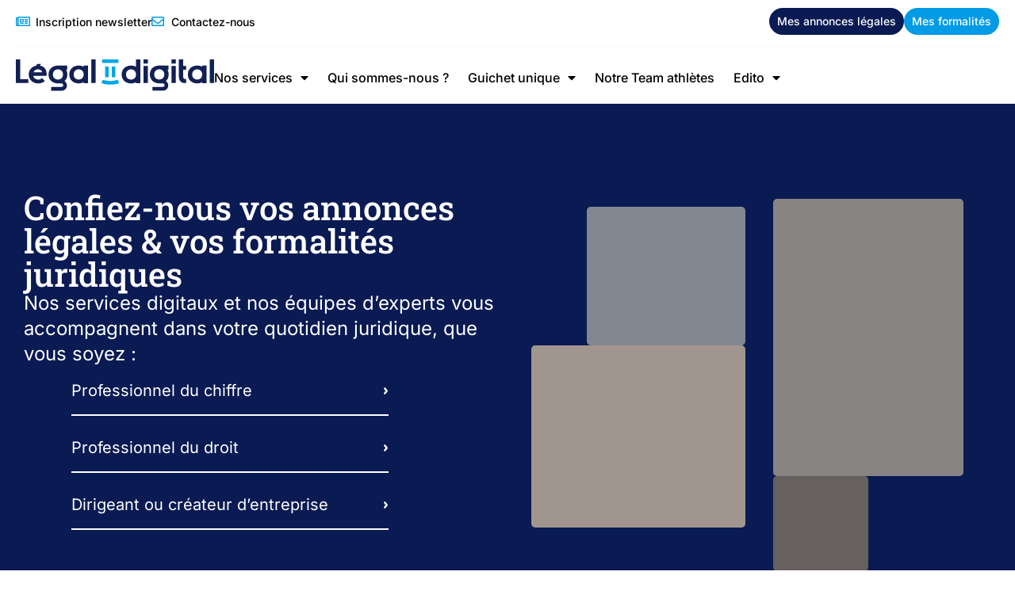

--- FILE ---
content_type: text/html; charset=UTF-8
request_url: https://www.legal2digital.fr/
body_size: 23696
content:
<!doctype html>
<html lang="fr-FR">
<head>
	<meta charset="UTF-8">
	<meta name="viewport" content="width=device-width, initial-scale=1">
	<link rel="profile" href="https://gmpg.org/xfn/11">
	<title>Legal2digital - Annonces légales - Formalités Juridiques - Conformité</title>
<!-- Google tag (gtag.js) consent mode dataLayer added by Site Kit -->
<script id="google_gtagjs-js-consent-mode-data-layer" type="text/partytown">
window.dataLayer = window.dataLayer || [];function gtag(){dataLayer.push(arguments);}
gtag('consent', 'default', {"ad_personalization":"denied","ad_storage":"denied","ad_user_data":"denied","analytics_storage":"denied","functionality_storage":"denied","security_storage":"denied","personalization_storage":"denied","region":["AT","BE","BG","CH","CY","CZ","DE","DK","EE","ES","FI","FR","GB","GR","HR","HU","IE","IS","IT","LI","LT","LU","LV","MT","NL","NO","PL","PT","RO","SE","SI","SK"],"wait_for_update":500});
window._googlesitekitConsentCategoryMap = {"statistics":["analytics_storage"],"marketing":["ad_storage","ad_user_data","ad_personalization"],"functional":["functionality_storage","security_storage"],"preferences":["personalization_storage"]};
window._googlesitekitConsents = {"ad_personalization":"denied","ad_storage":"denied","ad_user_data":"denied","analytics_storage":"denied","functionality_storage":"denied","security_storage":"denied","personalization_storage":"denied","region":["AT","BE","BG","CH","CY","CZ","DE","DK","EE","ES","FI","FR","GB","GR","HR","HU","IE","IS","IT","LI","LT","LU","LV","MT","NL","NO","PL","PT","RO","SE","SI","SK"],"wait_for_update":500};
</script>
<!-- End Google tag (gtag.js) consent mode dataLayer added by Site Kit -->
<meta name="robots" content="max-snippet:-1,max-image-preview:large,max-video-preview:-1" />
<link rel="canonical" href="https://www.legal2digital.fr/" />
<meta name="description" content="Legal2digital est un acteur leader sur les publicités légales, les formalités juridiques, la conformité et la publicité des ventes par adjudication." />
<meta property="og:type" content="website" />
<meta property="og:locale" content="fr_FR" />
<meta property="og:site_name" content="Legal2digital" />
<meta property="og:title" content="Legal2digital - Annonces légales - Formalités Juridiques - Conformité" />
<meta property="og:description" content="Legal2digital est un acteur leader sur les publicités légales, les formalités juridiques, la conformité et la publicité des ventes par adjudication." />
<meta property="og:url" content="https://www.legal2digital.fr/" />
<meta property="og:image" content="https://www.legal2digital.fr/wp-content/uploads/2022/12/logo-baseline.jpg" />
<meta property="og:image:width" content="842" />
<meta property="og:image:height" content="395" />
<meta name="twitter:card" content="summary_large_image" />
<meta name="twitter:title" content="Legal2digital - Annonces légales - Formalités Juridiques - Conformité" />
<meta name="twitter:description" content="Legal2digital est un acteur leader sur les publicités légales, les formalités juridiques, la conformité et la publicité des ventes par adjudication." />
<meta name="twitter:image" content="https://www.legal2digital.fr/wp-content/uploads/2022/12/logo-baseline.jpg" />
<script type="application/ld+json">{"@context":"https://schema.org","@graph":[{"@type":"WebSite","@id":"https://www.legal2digital.fr/#/schema/WebSite","url":"https://www.legal2digital.fr/","name":"Legal2digital","description":"Formalités – Annonces légales – Conformité","inLanguage":"fr-FR","potentialAction":{"@type":"SearchAction","target":{"@type":"EntryPoint","urlTemplate":"https://www.legal2digital.fr/search/{search_term_string}/"},"query-input":"required name=search_term_string"},"publisher":{"@id":"https://www.legal2digital.fr/#/schema/Organization"}},{"@type":"WebPage","@id":"https://www.legal2digital.fr/","url":"https://www.legal2digital.fr/","name":"Legal2digital - Annonces légales - Formalités Juridiques - Conformité","description":"Legal2digital est un acteur leader sur les publicités légales, les formalités juridiques, la conformité et la publicité des ventes par adjudication.","inLanguage":"fr-FR","isPartOf":{"@id":"https://www.legal2digital.fr/#/schema/WebSite"},"breadcrumb":{"@type":"BreadcrumbList","@id":"https://www.legal2digital.fr/#/schema/BreadcrumbList","itemListElement":{"@type":"ListItem","position":1,"name":"Legal2digital"}},"potentialAction":{"@type":"ReadAction","target":"https://www.legal2digital.fr/"},"about":{"@id":"https://www.legal2digital.fr/#/schema/Organization"}},{"@type":"Organization","@id":"https://www.legal2digital.fr/#/schema/Organization","name":"Legal2digital","url":"https://www.legal2digital.fr/","logo":{"@type":"ImageObject","url":"https://www.legal2digital.fr/wp-content/uploads/2022/12/cropped-favicon.webp","contentUrl":"https://www.legal2digital.fr/wp-content/uploads/2022/12/cropped-favicon.webp","width":512,"height":512,"contentSize":"2124"}}]}</script>
<link rel='dns-prefetch' href='//www.googletagmanager.com' />
<link rel="alternate" type="application/rss+xml" title="Legal2digital &raquo; Flux" href="https://www.legal2digital.fr/feed/" />
<link rel="alternate" type="application/rss+xml" title="Legal2digital &raquo; Flux des commentaires" href="https://www.legal2digital.fr/comments/feed/" />
<link rel="alternate" title="oEmbed (JSON)" type="application/json+oembed" href="https://www.legal2digital.fr/wp-json/oembed/1.0/embed?url=https%3A%2F%2Fwww.legal2digital.fr%2F" />
<link rel="alternate" title="oEmbed (XML)" type="text/xml+oembed" href="https://www.legal2digital.fr/wp-json/oembed/1.0/embed?url=https%3A%2F%2Fwww.legal2digital.fr%2F&#038;format=xml" />
<style id='wp-img-auto-sizes-contain-inline-css'>
img:is([sizes=auto i],[sizes^="auto," i]){contain-intrinsic-size:3000px 1500px}
/*# sourceURL=wp-img-auto-sizes-contain-inline-css */
</style>
<link rel='stylesheet' id='wpjoli-joli-faq-seo-styles-css' href='https://www.legal2digital.fr/wp-content/plugins/joli-faq-seo-pro/assets/public/css/wpjoli-joli-faq-seo.min.css?ver=1.3.9' media='all' />
<link rel='stylesheet' id='sdm-styles-css' href='https://www.legal2digital.fr/wp-content/plugins/simple-download-monitor/css/sdm_wp_styles.css?ver=6.9' media='all' />
<link rel='stylesheet' id='wp-block-library-css' href='https://www.legal2digital.fr/wp-includes/css/dist/block-library/style.min.css?ver=6.9' media='all' />
<style id='wpjoli-joli-faq-group-style-inline-css'>


/*# sourceURL=https://www.legal2digital.fr/wp-content/plugins/joli-faq-seo-pro/blocks/joli-faq-group/style-index.css */
</style>
<style id='global-styles-inline-css'>
:root{--wp--preset--aspect-ratio--square: 1;--wp--preset--aspect-ratio--4-3: 4/3;--wp--preset--aspect-ratio--3-4: 3/4;--wp--preset--aspect-ratio--3-2: 3/2;--wp--preset--aspect-ratio--2-3: 2/3;--wp--preset--aspect-ratio--16-9: 16/9;--wp--preset--aspect-ratio--9-16: 9/16;--wp--preset--color--black: #000000;--wp--preset--color--cyan-bluish-gray: #abb8c3;--wp--preset--color--white: #ffffff;--wp--preset--color--pale-pink: #f78da7;--wp--preset--color--vivid-red: #cf2e2e;--wp--preset--color--luminous-vivid-orange: #ff6900;--wp--preset--color--luminous-vivid-amber: #fcb900;--wp--preset--color--light-green-cyan: #7bdcb5;--wp--preset--color--vivid-green-cyan: #00d084;--wp--preset--color--pale-cyan-blue: #8ed1fc;--wp--preset--color--vivid-cyan-blue: #0693e3;--wp--preset--color--vivid-purple: #9b51e0;--wp--preset--gradient--vivid-cyan-blue-to-vivid-purple: linear-gradient(135deg,rgb(6,147,227) 0%,rgb(155,81,224) 100%);--wp--preset--gradient--light-green-cyan-to-vivid-green-cyan: linear-gradient(135deg,rgb(122,220,180) 0%,rgb(0,208,130) 100%);--wp--preset--gradient--luminous-vivid-amber-to-luminous-vivid-orange: linear-gradient(135deg,rgb(252,185,0) 0%,rgb(255,105,0) 100%);--wp--preset--gradient--luminous-vivid-orange-to-vivid-red: linear-gradient(135deg,rgb(255,105,0) 0%,rgb(207,46,46) 100%);--wp--preset--gradient--very-light-gray-to-cyan-bluish-gray: linear-gradient(135deg,rgb(238,238,238) 0%,rgb(169,184,195) 100%);--wp--preset--gradient--cool-to-warm-spectrum: linear-gradient(135deg,rgb(74,234,220) 0%,rgb(151,120,209) 20%,rgb(207,42,186) 40%,rgb(238,44,130) 60%,rgb(251,105,98) 80%,rgb(254,248,76) 100%);--wp--preset--gradient--blush-light-purple: linear-gradient(135deg,rgb(255,206,236) 0%,rgb(152,150,240) 100%);--wp--preset--gradient--blush-bordeaux: linear-gradient(135deg,rgb(254,205,165) 0%,rgb(254,45,45) 50%,rgb(107,0,62) 100%);--wp--preset--gradient--luminous-dusk: linear-gradient(135deg,rgb(255,203,112) 0%,rgb(199,81,192) 50%,rgb(65,88,208) 100%);--wp--preset--gradient--pale-ocean: linear-gradient(135deg,rgb(255,245,203) 0%,rgb(182,227,212) 50%,rgb(51,167,181) 100%);--wp--preset--gradient--electric-grass: linear-gradient(135deg,rgb(202,248,128) 0%,rgb(113,206,126) 100%);--wp--preset--gradient--midnight: linear-gradient(135deg,rgb(2,3,129) 0%,rgb(40,116,252) 100%);--wp--preset--font-size--small: 13px;--wp--preset--font-size--medium: 20px;--wp--preset--font-size--large: 36px;--wp--preset--font-size--x-large: 42px;--wp--preset--spacing--20: 0.44rem;--wp--preset--spacing--30: 0.67rem;--wp--preset--spacing--40: 1rem;--wp--preset--spacing--50: 1.5rem;--wp--preset--spacing--60: 2.25rem;--wp--preset--spacing--70: 3.38rem;--wp--preset--spacing--80: 5.06rem;--wp--preset--shadow--natural: 6px 6px 9px rgba(0, 0, 0, 0.2);--wp--preset--shadow--deep: 12px 12px 50px rgba(0, 0, 0, 0.4);--wp--preset--shadow--sharp: 6px 6px 0px rgba(0, 0, 0, 0.2);--wp--preset--shadow--outlined: 6px 6px 0px -3px rgb(255, 255, 255), 6px 6px rgb(0, 0, 0);--wp--preset--shadow--crisp: 6px 6px 0px rgb(0, 0, 0);}:root { --wp--style--global--content-size: 800px;--wp--style--global--wide-size: 1200px; }:where(body) { margin: 0; }.wp-site-blocks > .alignleft { float: left; margin-right: 2em; }.wp-site-blocks > .alignright { float: right; margin-left: 2em; }.wp-site-blocks > .aligncenter { justify-content: center; margin-left: auto; margin-right: auto; }:where(.wp-site-blocks) > * { margin-block-start: 24px; margin-block-end: 0; }:where(.wp-site-blocks) > :first-child { margin-block-start: 0; }:where(.wp-site-blocks) > :last-child { margin-block-end: 0; }:root { --wp--style--block-gap: 24px; }:root :where(.is-layout-flow) > :first-child{margin-block-start: 0;}:root :where(.is-layout-flow) > :last-child{margin-block-end: 0;}:root :where(.is-layout-flow) > *{margin-block-start: 24px;margin-block-end: 0;}:root :where(.is-layout-constrained) > :first-child{margin-block-start: 0;}:root :where(.is-layout-constrained) > :last-child{margin-block-end: 0;}:root :where(.is-layout-constrained) > *{margin-block-start: 24px;margin-block-end: 0;}:root :where(.is-layout-flex){gap: 24px;}:root :where(.is-layout-grid){gap: 24px;}.is-layout-flow > .alignleft{float: left;margin-inline-start: 0;margin-inline-end: 2em;}.is-layout-flow > .alignright{float: right;margin-inline-start: 2em;margin-inline-end: 0;}.is-layout-flow > .aligncenter{margin-left: auto !important;margin-right: auto !important;}.is-layout-constrained > .alignleft{float: left;margin-inline-start: 0;margin-inline-end: 2em;}.is-layout-constrained > .alignright{float: right;margin-inline-start: 2em;margin-inline-end: 0;}.is-layout-constrained > .aligncenter{margin-left: auto !important;margin-right: auto !important;}.is-layout-constrained > :where(:not(.alignleft):not(.alignright):not(.alignfull)){max-width: var(--wp--style--global--content-size);margin-left: auto !important;margin-right: auto !important;}.is-layout-constrained > .alignwide{max-width: var(--wp--style--global--wide-size);}body .is-layout-flex{display: flex;}.is-layout-flex{flex-wrap: wrap;align-items: center;}.is-layout-flex > :is(*, div){margin: 0;}body .is-layout-grid{display: grid;}.is-layout-grid > :is(*, div){margin: 0;}body{padding-top: 0px;padding-right: 0px;padding-bottom: 0px;padding-left: 0px;}a:where(:not(.wp-element-button)){text-decoration: underline;}:root :where(.wp-element-button, .wp-block-button__link){background-color: #32373c;border-width: 0;color: #fff;font-family: inherit;font-size: inherit;font-style: inherit;font-weight: inherit;letter-spacing: inherit;line-height: inherit;padding-top: calc(0.667em + 2px);padding-right: calc(1.333em + 2px);padding-bottom: calc(0.667em + 2px);padding-left: calc(1.333em + 2px);text-decoration: none;text-transform: inherit;}.has-black-color{color: var(--wp--preset--color--black) !important;}.has-cyan-bluish-gray-color{color: var(--wp--preset--color--cyan-bluish-gray) !important;}.has-white-color{color: var(--wp--preset--color--white) !important;}.has-pale-pink-color{color: var(--wp--preset--color--pale-pink) !important;}.has-vivid-red-color{color: var(--wp--preset--color--vivid-red) !important;}.has-luminous-vivid-orange-color{color: var(--wp--preset--color--luminous-vivid-orange) !important;}.has-luminous-vivid-amber-color{color: var(--wp--preset--color--luminous-vivid-amber) !important;}.has-light-green-cyan-color{color: var(--wp--preset--color--light-green-cyan) !important;}.has-vivid-green-cyan-color{color: var(--wp--preset--color--vivid-green-cyan) !important;}.has-pale-cyan-blue-color{color: var(--wp--preset--color--pale-cyan-blue) !important;}.has-vivid-cyan-blue-color{color: var(--wp--preset--color--vivid-cyan-blue) !important;}.has-vivid-purple-color{color: var(--wp--preset--color--vivid-purple) !important;}.has-black-background-color{background-color: var(--wp--preset--color--black) !important;}.has-cyan-bluish-gray-background-color{background-color: var(--wp--preset--color--cyan-bluish-gray) !important;}.has-white-background-color{background-color: var(--wp--preset--color--white) !important;}.has-pale-pink-background-color{background-color: var(--wp--preset--color--pale-pink) !important;}.has-vivid-red-background-color{background-color: var(--wp--preset--color--vivid-red) !important;}.has-luminous-vivid-orange-background-color{background-color: var(--wp--preset--color--luminous-vivid-orange) !important;}.has-luminous-vivid-amber-background-color{background-color: var(--wp--preset--color--luminous-vivid-amber) !important;}.has-light-green-cyan-background-color{background-color: var(--wp--preset--color--light-green-cyan) !important;}.has-vivid-green-cyan-background-color{background-color: var(--wp--preset--color--vivid-green-cyan) !important;}.has-pale-cyan-blue-background-color{background-color: var(--wp--preset--color--pale-cyan-blue) !important;}.has-vivid-cyan-blue-background-color{background-color: var(--wp--preset--color--vivid-cyan-blue) !important;}.has-vivid-purple-background-color{background-color: var(--wp--preset--color--vivid-purple) !important;}.has-black-border-color{border-color: var(--wp--preset--color--black) !important;}.has-cyan-bluish-gray-border-color{border-color: var(--wp--preset--color--cyan-bluish-gray) !important;}.has-white-border-color{border-color: var(--wp--preset--color--white) !important;}.has-pale-pink-border-color{border-color: var(--wp--preset--color--pale-pink) !important;}.has-vivid-red-border-color{border-color: var(--wp--preset--color--vivid-red) !important;}.has-luminous-vivid-orange-border-color{border-color: var(--wp--preset--color--luminous-vivid-orange) !important;}.has-luminous-vivid-amber-border-color{border-color: var(--wp--preset--color--luminous-vivid-amber) !important;}.has-light-green-cyan-border-color{border-color: var(--wp--preset--color--light-green-cyan) !important;}.has-vivid-green-cyan-border-color{border-color: var(--wp--preset--color--vivid-green-cyan) !important;}.has-pale-cyan-blue-border-color{border-color: var(--wp--preset--color--pale-cyan-blue) !important;}.has-vivid-cyan-blue-border-color{border-color: var(--wp--preset--color--vivid-cyan-blue) !important;}.has-vivid-purple-border-color{border-color: var(--wp--preset--color--vivid-purple) !important;}.has-vivid-cyan-blue-to-vivid-purple-gradient-background{background: var(--wp--preset--gradient--vivid-cyan-blue-to-vivid-purple) !important;}.has-light-green-cyan-to-vivid-green-cyan-gradient-background{background: var(--wp--preset--gradient--light-green-cyan-to-vivid-green-cyan) !important;}.has-luminous-vivid-amber-to-luminous-vivid-orange-gradient-background{background: var(--wp--preset--gradient--luminous-vivid-amber-to-luminous-vivid-orange) !important;}.has-luminous-vivid-orange-to-vivid-red-gradient-background{background: var(--wp--preset--gradient--luminous-vivid-orange-to-vivid-red) !important;}.has-very-light-gray-to-cyan-bluish-gray-gradient-background{background: var(--wp--preset--gradient--very-light-gray-to-cyan-bluish-gray) !important;}.has-cool-to-warm-spectrum-gradient-background{background: var(--wp--preset--gradient--cool-to-warm-spectrum) !important;}.has-blush-light-purple-gradient-background{background: var(--wp--preset--gradient--blush-light-purple) !important;}.has-blush-bordeaux-gradient-background{background: var(--wp--preset--gradient--blush-bordeaux) !important;}.has-luminous-dusk-gradient-background{background: var(--wp--preset--gradient--luminous-dusk) !important;}.has-pale-ocean-gradient-background{background: var(--wp--preset--gradient--pale-ocean) !important;}.has-electric-grass-gradient-background{background: var(--wp--preset--gradient--electric-grass) !important;}.has-midnight-gradient-background{background: var(--wp--preset--gradient--midnight) !important;}.has-small-font-size{font-size: var(--wp--preset--font-size--small) !important;}.has-medium-font-size{font-size: var(--wp--preset--font-size--medium) !important;}.has-large-font-size{font-size: var(--wp--preset--font-size--large) !important;}.has-x-large-font-size{font-size: var(--wp--preset--font-size--x-large) !important;}
:root :where(.wp-block-pullquote){font-size: 1.5em;line-height: 1.6;}
/*# sourceURL=global-styles-inline-css */
</style>
<style id='dominant-color-styles-inline-css'>
img[data-dominant-color]:not(.has-transparency) { background-color: var(--dominant-color); }
/*# sourceURL=dominant-color-styles-inline-css */
</style>
<link rel='stylesheet' id='l2d-events-manager-style-css' href='https://www.legal2digital.fr/wp-content/plugins/l2d-events-manager/l2d-events-manager-style.css?ver=1.0.1' media='all' />
<link rel='stylesheet' id='hello-elementor-css' href='https://www.legal2digital.fr/wp-content/themes/hello-elementor/assets/css/reset.css?ver=3.4.6' media='all' />
<link rel='stylesheet' id='hello-elementor-theme-style-css' href='https://www.legal2digital.fr/wp-content/themes/hello-elementor/assets/css/theme.css?ver=3.4.6' media='all' />
<link rel='stylesheet' id='hello-elementor-header-footer-css' href='https://www.legal2digital.fr/wp-content/themes/hello-elementor/assets/css/header-footer.css?ver=3.4.6' media='all' />
<link rel='stylesheet' id='elementor-frontend-css' href='https://www.legal2digital.fr/wp-content/plugins/elementor/assets/css/frontend.min.css?ver=3.34.2' media='all' />
<style id='elementor-frontend-inline-css'>
.elementor-kit-7{--e-global-color-primary:#0A1A53;--e-global-color-secondary:#039BE5;--e-global-color-text:#000000;--e-global-color-accent:#039BE5;--e-global-color-e7d4f7f:#CFD8DC9E;--e-global-color-c64c75d:#FFFFFF;--e-global-color-bda2f13:#FFB000;--e-global-typography-primary-font-family:"Roboto Slab";--e-global-typography-primary-font-weight:600;--e-global-typography-secondary-font-family:"Roboto Slab";--e-global-typography-secondary-font-weight:400;--e-global-typography-text-font-family:"Inter";--e-global-typography-text-font-weight:400;--e-global-typography-accent-font-family:"Inter";--e-global-typography-accent-font-weight:500;color:var( --e-global-color-text );font-family:"Inter", Sans-serif;}.elementor-kit-7 button,.elementor-kit-7 input[type="button"],.elementor-kit-7 input[type="submit"],.elementor-kit-7 .elementor-button{background-color:var( --e-global-color-secondary );color:var( --e-global-color-c64c75d );border-radius:20px 20px 20px 20px;padding:10px 10px 10px 10px;}.elementor-kit-7 button:hover,.elementor-kit-7 button:focus,.elementor-kit-7 input[type="button"]:hover,.elementor-kit-7 input[type="button"]:focus,.elementor-kit-7 input[type="submit"]:hover,.elementor-kit-7 input[type="submit"]:focus,.elementor-kit-7 .elementor-button:hover,.elementor-kit-7 .elementor-button:focus{background-color:#039BE57A;color:var( --e-global-color-c64c75d );}.elementor-kit-7 e-page-transition{background-color:#FFBC7D;}.elementor-kit-7 a{color:var( --e-global-color-text );font-weight:400;}.elementor-kit-7 a:hover{color:var( --e-global-color-text );}.elementor-kit-7 h1{font-family:"Roboto Slab", Sans-serif;font-size:42px;}.elementor-kit-7 h2{font-family:"Roboto Slab", Sans-serif;font-size:36px;}.elementor-section.elementor-section-boxed > .elementor-container{max-width:1240px;}.e-con{--container-max-width:1240px;--container-default-padding-top:10px;--container-default-padding-right:10px;--container-default-padding-bottom:10px;--container-default-padding-left:10px;}.elementor-widget:not(:last-child){margin-block-end:20px;}.elementor-element{--widgets-spacing:20px 20px;--widgets-spacing-row:20px;--widgets-spacing-column:20px;}{}h1.entry-title{display:var(--page-title-display);}.site-header .site-branding{flex-direction:column;align-items:stretch;}.site-header{padding-inline-end:0px;padding-inline-start:0px;}.site-footer .site-branding{flex-direction:column;align-items:stretch;}@media(max-width:1024px){.elementor-section.elementor-section-boxed > .elementor-container{max-width:1024px;}.e-con{--container-max-width:1024px;}}@media(max-width:767px){.elementor-section.elementor-section-boxed > .elementor-container{max-width:767px;}.e-con{--container-max-width:767px;}}
.elementor-10716 .elementor-element.elementor-element-08fe02d{--display:flex;--flex-direction:row;--container-widget-width:initial;--container-widget-height:100%;--container-widget-flex-grow:1;--container-widget-align-self:stretch;--flex-wrap-mobile:wrap;--justify-content:center;--gap:100px 100px;--row-gap:100px;--column-gap:100px;--overlay-opacity:0.96;--margin-top:0px;--margin-bottom:0px;--margin-left:0px;--margin-right:0px;--padding-top:100px;--padding-bottom:100px;--padding-left:20px;--padding-right:20px;}.elementor-10716 .elementor-element.elementor-element-08fe02d:not(.elementor-motion-effects-element-type-background), .elementor-10716 .elementor-element.elementor-element-08fe02d > .elementor-motion-effects-container > .elementor-motion-effects-layer{background-color:var( --e-global-color-primary );}.elementor-10716 .elementor-element.elementor-element-08fe02d::before, .elementor-10716 .elementor-element.elementor-element-08fe02d > .elementor-background-video-container::before, .elementor-10716 .elementor-element.elementor-element-08fe02d > .e-con-inner > .elementor-background-video-container::before, .elementor-10716 .elementor-element.elementor-element-08fe02d > .elementor-background-slideshow::before, .elementor-10716 .elementor-element.elementor-element-08fe02d > .e-con-inner > .elementor-background-slideshow::before, .elementor-10716 .elementor-element.elementor-element-08fe02d > .elementor-motion-effects-container > .elementor-motion-effects-layer::before{background-color:var( --e-global-color-primary );--background-overlay:'';}.elementor-10716 .elementor-element.elementor-element-7606de8{--display:flex;--gap:24px 24px;--row-gap:24px;--column-gap:24px;}.elementor-10716 .elementor-element.elementor-element-d983763 .elementor-heading-title{color:var( --e-global-color-c64c75d );}.elementor-10716 .elementor-element.elementor-element-119d4c5 .elementor-heading-title{font-family:"Inter", Sans-serif;font-size:24px;font-weight:400;line-height:32px;color:var( --e-global-color-c64c75d );}.elementor-10716 .elementor-element.elementor-element-2a81266{width:var( --container-widget-width, 540px );max-width:540px;--container-widget-width:540px;--container-widget-flex-grow:0;font-size:20px;line-height:60px;color:#FFFFFF;}.elementor-10716 .elementor-element.elementor-element-2a81266 > .elementor-widget-container{margin:0px 0px 50px 0px;}.elementor-10716 .elementor-element.elementor-element-2a81266.elementor-element{--align-self:flex-end;}.elementor-10716 .elementor-element.elementor-element-50720ac{--display:flex;}.elementor-10716 .elementor-element.elementor-element-39f3c29{--display:flex;--flex-direction:row;--container-widget-width:initial;--container-widget-height:100%;--container-widget-flex-grow:1;--container-widget-align-self:stretch;--flex-wrap-mobile:wrap;--justify-content:space-between;--gap:32px 32px;--row-gap:32px;--column-gap:32px;--margin-top:0px;--margin-bottom:0px;--margin-left:0px;--margin-right:0px;--padding-top:20px;--padding-bottom:20px;--padding-left:20px;--padding-right:20px;}.elementor-10716 .elementor-element.elementor-element-482f707 img{width:100%;max-width:500px;}.elementor-10716 .elementor-element.elementor-element-93abbe3{--display:flex;--flex-direction:column;--container-widget-width:100%;--container-widget-height:initial;--container-widget-flex-grow:0;--container-widget-align-self:initial;--flex-wrap-mobile:wrap;--justify-content:center;--gap:16px 16px;--row-gap:16px;--column-gap:16px;--margin-top:0px;--margin-bottom:0px;--margin-left:0px;--margin-right:0px;--padding-top:0px;--padding-bottom:0px;--padding-left:0px;--padding-right:0px;}.elementor-10716 .elementor-element.elementor-element-4e2829c > .elementor-widget-container{margin:0px 0px 10px 0px;}.elementor-10716 .elementor-element.elementor-element-4e2829c .elementor-heading-title{font-size:26px;font-weight:400;line-height:32px;color:var( --e-global-color-primary );}.elementor-10716 .elementor-element.elementor-element-8606ce4 > .elementor-widget-container{margin:0px 0px 24px 0px;padding:0px 0px 0px 0px;}.elementor-10716 .elementor-element.elementor-element-8606ce4 .elementor-heading-title{font-size:50px;line-height:60px;color:var( --e-global-color-primary );}.elementor-10716 .elementor-element.elementor-element-0bcbc28{font-size:16px;line-height:24px;}.elementor-10716 .elementor-element.elementor-element-34908e3{--display:flex;--flex-direction:row;--container-widget-width:initial;--container-widget-height:100%;--container-widget-flex-grow:1;--container-widget-align-self:stretch;--flex-wrap-mobile:wrap;--justify-content:space-between;--gap:32px 32px;--row-gap:32px;--column-gap:32px;--margin-top:0px;--margin-bottom:0px;--margin-left:0px;--margin-right:0px;--padding-top:20px;--padding-bottom:20px;--padding-left:20px;--padding-right:20px;}.elementor-10716 .elementor-element.elementor-element-7f881d1{--display:flex;--flex-direction:column;--container-widget-width:100%;--container-widget-height:initial;--container-widget-flex-grow:0;--container-widget-align-self:initial;--flex-wrap-mobile:wrap;--justify-content:center;--gap:16px 16px;--row-gap:16px;--column-gap:16px;--margin-top:0px;--margin-bottom:0px;--margin-left:0px;--margin-right:0px;--padding-top:0px;--padding-bottom:0px;--padding-left:0px;--padding-right:0px;}.elementor-10716 .elementor-element.elementor-element-c12b7ef > .elementor-widget-container{margin:0px 0px 10px 0px;}.elementor-10716 .elementor-element.elementor-element-c12b7ef .elementor-heading-title{font-size:26px;font-weight:400;line-height:32px;color:var( --e-global-color-primary );}.elementor-10716 .elementor-element.elementor-element-34d4227 > .elementor-widget-container{margin:0px 0px 24px 0px;padding:0px 0px 0px 0px;}.elementor-10716 .elementor-element.elementor-element-34d4227 .elementor-heading-title{font-size:50px;line-height:60px;color:var( --e-global-color-primary );}.elementor-10716 .elementor-element.elementor-element-78311c8{--display:flex;--align-items:center;--container-widget-width:calc( ( 1 - var( --container-widget-flex-grow ) ) * 100% );--gap:32px 32px;--row-gap:32px;--column-gap:32px;--margin-top:0px;--margin-bottom:0px;--margin-left:0px;--margin-right:0px;--padding-top:0px;--padding-bottom:0px;--padding-left:0px;--padding-right:0px;}.elementor-10716 .elementor-element.elementor-element-a184acd{width:100%;max-width:100%;}.elementor-10716 .elementor-element.elementor-element-a184acd.elementor-element{--align-self:center;}.elementor-10716 .elementor-element.elementor-element-9056f96{--display:flex;--flex-direction:column;--container-widget-width:100%;--container-widget-height:initial;--container-widget-flex-grow:0;--container-widget-align-self:initial;--flex-wrap-mobile:wrap;--justify-content:center;--margin-top:0px;--margin-bottom:0px;--margin-left:0px;--margin-right:0px;--padding-top:0px;--padding-bottom:0px;--padding-left:0px;--padding-right:0px;}.elementor-10716 .elementor-element.elementor-element-2ff2b00 img{width:100%;max-width:500px;}.elementor-10716 .elementor-element.elementor-element-6f2b9d0{--display:flex;--min-height:0px;--flex-direction:row;--container-widget-width:initial;--container-widget-height:100%;--container-widget-flex-grow:1;--container-widget-align-self:stretch;--flex-wrap-mobile:wrap;--gap:0px 0px;--row-gap:0px;--column-gap:0px;--margin-top:50px;--margin-bottom:50px;--margin-left:0px;--margin-right:0px;--padding-top:100px;--padding-bottom:100px;--padding-left:0px;--padding-right:0px;}.elementor-10716 .elementor-element.elementor-element-6f2b9d0:not(.elementor-motion-effects-element-type-background), .elementor-10716 .elementor-element.elementor-element-6f2b9d0 > .elementor-motion-effects-container > .elementor-motion-effects-layer{background-color:var( --e-global-color-primary );}.elementor-10716 .elementor-element.elementor-element-0810820{--display:flex;--flex-direction:column;--container-widget-width:100%;--container-widget-height:initial;--container-widget-flex-grow:0;--container-widget-align-self:initial;--flex-wrap-mobile:wrap;}.elementor-10716 .elementor-element.elementor-element-c7c6221 > .elementor-widget-container{margin:0px 0px 20px 0px;}.elementor-10716 .elementor-element.elementor-element-c7c6221{text-align:center;}.elementor-10716 .elementor-element.elementor-element-c7c6221 img{width:80px;height:90px;}.elementor-10716 .elementor-element.elementor-element-cad0be4{text-align:center;}.elementor-10716 .elementor-element.elementor-element-cad0be4 .elementor-heading-title{font-family:"Inter", Sans-serif;font-size:22px;font-weight:700;text-transform:none;font-style:normal;text-decoration:none;line-height:1.8em;color:#FFFFFF;}.elementor-10716 .elementor-element.elementor-element-5dbef76{text-align:center;color:#FFFFFF;}.elementor-10716 .elementor-element.elementor-element-9d95d55{--display:flex;--flex-direction:column;--container-widget-width:100%;--container-widget-height:initial;--container-widget-flex-grow:0;--container-widget-align-self:initial;--flex-wrap-mobile:wrap;}.elementor-10716 .elementor-element.elementor-element-a747ec6 > .elementor-widget-container{margin:0px 0px 20px 0px;}.elementor-10716 .elementor-element.elementor-element-a747ec6{text-align:center;}.elementor-10716 .elementor-element.elementor-element-a747ec6 img{width:80px;height:90px;}.elementor-10716 .elementor-element.elementor-element-fd0c1d8{text-align:center;}.elementor-10716 .elementor-element.elementor-element-fd0c1d8 .elementor-heading-title{font-family:"Inter", Sans-serif;font-size:22px;font-weight:700;text-transform:none;font-style:normal;text-decoration:none;line-height:1.8em;color:#FFFFFF;}.elementor-10716 .elementor-element.elementor-element-d8093fe{text-align:center;color:#FFFFFF;}.elementor-10716 .elementor-element.elementor-element-3848046{--display:flex;--flex-direction:column;--container-widget-width:100%;--container-widget-height:initial;--container-widget-flex-grow:0;--container-widget-align-self:initial;--flex-wrap-mobile:wrap;}.elementor-10716 .elementor-element.elementor-element-773b5b7 > .elementor-widget-container{margin:0px 0px 20px 0px;}.elementor-10716 .elementor-element.elementor-element-773b5b7{text-align:center;}.elementor-10716 .elementor-element.elementor-element-773b5b7 img{width:73px;height:90px;}.elementor-10716 .elementor-element.elementor-element-6501c25{text-align:center;}.elementor-10716 .elementor-element.elementor-element-6501c25 .elementor-heading-title{font-family:"Inter", Sans-serif;font-size:22px;font-weight:700;text-transform:none;font-style:normal;text-decoration:none;line-height:1.8em;color:#FFFFFF;}.elementor-10716 .elementor-element.elementor-element-32773a6{text-align:center;color:#FFFFFF;}.elementor-10716 .elementor-element.elementor-element-9b30346{--display:flex;--flex-direction:row;--container-widget-width:calc( ( 1 - var( --container-widget-flex-grow ) ) * 100% );--container-widget-height:100%;--container-widget-flex-grow:1;--container-widget-align-self:stretch;--flex-wrap-mobile:wrap;--align-items:center;--gap:32px 32px;--row-gap:32px;--column-gap:32px;}.elementor-10716 .elementor-element.elementor-element-79d9e48{--display:flex;--flex-direction:column;--container-widget-width:100%;--container-widget-height:initial;--container-widget-flex-grow:0;--container-widget-align-self:initial;--flex-wrap-mobile:wrap;}.elementor-10716 .elementor-element.elementor-element-e08b83a > .elementor-widget-container{margin:0px 0px 0px 0px;padding:0px 0px 0px 0px;}.elementor-10716 .elementor-element.elementor-element-9aea98f{--display:flex;--flex-direction:column;--container-widget-width:100%;--container-widget-height:initial;--container-widget-flex-grow:0;--container-widget-align-self:initial;--flex-wrap-mobile:wrap;--justify-content:center;}.elementor-10716 .elementor-element.elementor-element-c2e2010 .elementor-blockquote__content{font-size:20px;line-height:30px;}.elementor-10716 .elementor-element.elementor-element-c2e2010 .elementor-blockquote__content +.e-q-footer{margin-top:30px;}.elementor-10716 .elementor-element.elementor-element-c2e2010 .elementor-blockquote__author{font-size:20px;font-weight:500;}.elementor-10716 .elementor-element.elementor-element-c2e2010 .elementor-blockquote:before{color:#0A1A53;font-size:calc(1.1px * 100);}.elementor-10716 .elementor-element.elementor-element-cd004c9{--display:flex;--flex-direction:column;--container-widget-width:100%;--container-widget-height:initial;--container-widget-flex-grow:0;--container-widget-align-self:initial;--flex-wrap-mobile:wrap;--margin-top:0px;--margin-bottom:0px;--margin-left:0px;--margin-right:0px;--padding-top:20px;--padding-bottom:20px;--padding-left:20px;--padding-right:20px;}.elementor-10716 .elementor-element.elementor-element-6439291 > .elementor-widget-container{margin:0px 0px 50px 0px;}.elementor-10716 .elementor-element.elementor-element-6439291.elementor-element{--align-self:center;--order:99999 /* order end hack */;}.elementor-10716 .elementor-element.elementor-element-fcd210c{--display:flex;--gap:20px 20px;--row-gap:20px;--column-gap:20px;--margin-top:0px;--margin-bottom:0px;--margin-left:0px;--margin-right:0px;--padding-top:50px;--padding-bottom:50px;--padding-left:20px;--padding-right:20px;}.elementor-10716 .elementor-element.elementor-element-fcd210c:not(.elementor-motion-effects-element-type-background), .elementor-10716 .elementor-element.elementor-element-fcd210c > .elementor-motion-effects-container > .elementor-motion-effects-layer{background-color:#F8F9FA;}.elementor-10716 .elementor-element.elementor-element-185e934{text-align:center;}@media(min-width:768px){.elementor-10716 .elementor-element.elementor-element-39f3c29{--content-width:1240px;}.elementor-10716 .elementor-element.elementor-element-93abbe3{--width:50%;}.elementor-10716 .elementor-element.elementor-element-34908e3{--content-width:1240px;}.elementor-10716 .elementor-element.elementor-element-7f881d1{--width:50%;}.elementor-10716 .elementor-element.elementor-element-9056f96{--width:50%;}.elementor-10716 .elementor-element.elementor-element-6f2b9d0{--content-width:1240px;}.elementor-10716 .elementor-element.elementor-element-0810820{--width:50%;}.elementor-10716 .elementor-element.elementor-element-9d95d55{--width:50%;}.elementor-10716 .elementor-element.elementor-element-3848046{--width:50%;}.elementor-10716 .elementor-element.elementor-element-79d9e48{--width:40%;}.elementor-10716 .elementor-element.elementor-element-9aea98f{--width:60%;}}@media(max-width:1024px) and (min-width:768px){.elementor-10716 .elementor-element.elementor-element-93abbe3{--width:100%;}.elementor-10716 .elementor-element.elementor-element-7f881d1{--width:100%;}.elementor-10716 .elementor-element.elementor-element-78311c8{--width:100%;}.elementor-10716 .elementor-element.elementor-element-9056f96{--width:50%;}.elementor-10716 .elementor-element.elementor-element-0810820{--width:100%;}.elementor-10716 .elementor-element.elementor-element-9d95d55{--width:100%;}.elementor-10716 .elementor-element.elementor-element-3848046{--width:100%;}.elementor-10716 .elementor-element.elementor-element-79d9e48{--width:50%;}.elementor-10716 .elementor-element.elementor-element-9aea98f{--width:100%;}}@media(max-width:1024px){.elementor-10716 .elementor-element.elementor-element-2a81266 > .elementor-widget-container{margin:0px 0px 0px 0px;}.elementor-10716 .elementor-element.elementor-element-2a81266{--container-widget-width:100%;--container-widget-flex-grow:0;width:var( --container-widget-width, 100% );max-width:100%;}.elementor-10716 .elementor-element.elementor-element-39f3c29{--flex-direction:column-reverse;--container-widget-width:calc( ( 1 - var( --container-widget-flex-grow ) ) * 100% );--container-widget-height:initial;--container-widget-flex-grow:0;--container-widget-align-self:initial;--flex-wrap-mobile:wrap;--justify-content:flex-end;--align-items:center;}.elementor-10716 .elementor-element.elementor-element-482f707 img{width:100%;max-width:500px;}.elementor-10716 .elementor-element.elementor-element-93abbe3{--margin-top:50px;--margin-bottom:0px;--margin-left:0px;--margin-right:0px;}.elementor-10716 .elementor-element.elementor-element-34908e3{--flex-direction:column;--container-widget-width:calc( ( 1 - var( --container-widget-flex-grow ) ) * 100% );--container-widget-height:initial;--container-widget-flex-grow:0;--container-widget-align-self:initial;--flex-wrap-mobile:wrap;--justify-content:center;--align-items:center;}.elementor-10716 .elementor-element.elementor-element-78311c8{--align-items:center;--container-widget-width:calc( ( 1 - var( --container-widget-flex-grow ) ) * 100% );}.elementor-10716 .elementor-element.elementor-element-9056f96{--justify-content:center;}.elementor-10716 .elementor-element.elementor-element-6f2b9d0{--flex-direction:column;--container-widget-width:calc( ( 1 - var( --container-widget-flex-grow ) ) * 100% );--container-widget-height:initial;--container-widget-flex-grow:0;--container-widget-align-self:initial;--flex-wrap-mobile:wrap;--align-items:center;}.elementor-10716 .elementor-element.elementor-element-9b30346{--flex-direction:column;--container-widget-width:calc( ( 1 - var( --container-widget-flex-grow ) ) * 100% );--container-widget-height:initial;--container-widget-flex-grow:0;--container-widget-align-self:initial;--flex-wrap-mobile:wrap;--align-items:center;}.elementor-10716 .elementor-element.elementor-element-79d9e48{--align-items:center;--container-widget-width:calc( ( 1 - var( --container-widget-flex-grow ) ) * 100% );}.elementor-10716 .elementor-element.elementor-element-c2e2010 .elementor-blockquote__content{margin-top:0px;}}@media(max-width:767px){.elementor-10716 .elementor-element.elementor-element-39f3c29{--content-width:100%;--justify-content:space-between;--margin-top:0px;--margin-bottom:0px;--margin-left:0px;--margin-right:0px;--padding-top:10px;--padding-bottom:10px;--padding-left:10px;--padding-right:10px;}.elementor-10716 .elementor-element.elementor-element-39f3c29.e-con{--align-self:center;}.elementor-10716 .elementor-element.elementor-element-482f707 img{width:100%;max-width:100%;}.elementor-10716 .elementor-element.elementor-element-93abbe3{--width:100%;--padding-top:0px;--padding-bottom:0px;--padding-left:0px;--padding-right:0px;}.elementor-10716 .elementor-element.elementor-element-93abbe3.e-con{--align-self:center;}.elementor-10716 .elementor-element.elementor-element-4e2829c > .elementor-widget-container{margin:0px 0px 0px 0px;}.elementor-10716 .elementor-element.elementor-element-4e2829c .elementor-heading-title{font-size:18px;line-height:24px;}.elementor-10716 .elementor-element.elementor-element-8606ce4 .elementor-heading-title{font-size:32px;line-height:38px;}.elementor-10716 .elementor-element.elementor-element-0bcbc28{font-size:16px;}.elementor-10716 .elementor-element.elementor-element-c12b7ef > .elementor-widget-container{margin:0px 0px 0px 0px;}.elementor-10716 .elementor-element.elementor-element-c12b7ef .elementor-heading-title{font-size:18px;line-height:24px;}.elementor-10716 .elementor-element.elementor-element-34d4227 .elementor-heading-title{font-size:32px;line-height:38px;}.elementor-10716 .elementor-element.elementor-element-78311c8{--width:100%;}.elementor-10716 .elementor-element.elementor-element-cad0be4 .elementor-heading-title{font-size:19px;}.elementor-10716 .elementor-element.elementor-element-fd0c1d8 .elementor-heading-title{font-size:19px;}.elementor-10716 .elementor-element.elementor-element-6501c25 .elementor-heading-title{font-size:19px;}}
.elementor-39660 .elementor-element.elementor-element-5385dd9e{--display:flex;--flex-direction:column;--container-widget-width:100%;--container-widget-height:initial;--container-widget-flex-grow:0;--container-widget-align-self:initial;--flex-wrap-mobile:wrap;--gap:0px 0px;--row-gap:0px;--column-gap:0px;box-shadow:0px 0px 20px 0px rgba(20, 47.00000000000007, 126, 0.13);}.elementor-39660 .elementor-element.elementor-element-2e49a2a7{--display:grid;--e-con-grid-template-columns:repeat(2, 1fr);--e-con-grid-template-rows:repeat(1, 1fr);--grid-auto-flow:row;--align-items:center;--padding-top:10px;--padding-bottom:10px;--padding-left:10px;--padding-right:10px;}.elementor-39660 .elementor-element.elementor-element-10c4b7db > .elementor-widget-container{margin:0px 0px 0px 0px;padding:0px 0px 0px 0px;}.elementor-39660 .elementor-element.elementor-element-10c4b7db .elementor-icon-list-icon i{color:var( --e-global-color-secondary );transition:color 0.3s;}.elementor-39660 .elementor-element.elementor-element-10c4b7db .elementor-icon-list-icon svg{fill:var( --e-global-color-secondary );transition:fill 0.3s;}.elementor-39660 .elementor-element.elementor-element-10c4b7db{--e-icon-list-icon-size:16px;--icon-vertical-offset:0px;}.elementor-39660 .elementor-element.elementor-element-10c4b7db .elementor-icon-list-item > .elementor-icon-list-text, .elementor-39660 .elementor-element.elementor-element-10c4b7db .elementor-icon-list-item > a{font-family:"Inter", Sans-serif;font-size:14px;font-weight:500;}.elementor-39660 .elementor-element.elementor-element-10c4b7db .elementor-icon-list-text{color:var( --e-global-color-text );transition:color 0.3s;}.elementor-39660 .elementor-element.elementor-element-df66264{--display:flex;--flex-direction:row-reverse;--container-widget-width:initial;--container-widget-height:100%;--container-widget-flex-grow:1;--container-widget-align-self:stretch;--flex-wrap-mobile:wrap-reverse;--gap:12px 12px;--row-gap:12px;--column-gap:12px;--margin-top:0px;--margin-bottom:0px;--margin-left:0px;--margin-right:0px;--padding-top:0px;--padding-bottom:0px;--padding-left:0px;--padding-right:0px;}.elementor-39660 .elementor-element.elementor-element-f899354 .elementor-button{background-color:var( --e-global-color-secondary );font-family:"Inter", Sans-serif;font-size:14px;font-weight:500;border-radius:20px 20px 20px 20px;padding:10px 10px 10px 10px;}.elementor-39660 .elementor-element.elementor-element-f899354 .elementor-button:hover, .elementor-39660 .elementor-element.elementor-element-f899354 .elementor-button:focus{background-color:#039BE5B0;}.elementor-39660 .elementor-element.elementor-element-5700b8e .elementor-button{background-color:var( --e-global-color-primary );font-family:"Inter", Sans-serif;font-size:14px;font-weight:500;fill:#FFFFFF;color:#FFFFFF;border-radius:20px 20px 20px 20px;padding:10px 10px 10px 10px;}.elementor-39660 .elementor-element.elementor-element-5700b8e .elementor-button:hover, .elementor-39660 .elementor-element.elementor-element-5700b8e .elementor-button:focus{background-color:#0A1A53A3;color:#FFFFFF;}.elementor-39660 .elementor-element.elementor-element-5700b8e .elementor-button:hover svg, .elementor-39660 .elementor-element.elementor-element-5700b8e .elementor-button:focus svg{fill:#FFFFFF;}.elementor-39660 .elementor-element.elementor-element-8430aa8{--display:grid;--e-con-grid-template-columns:repeat(2, 1fr);--e-con-grid-template-rows:repeat(1, 1fr);--grid-auto-flow:row;--align-items:center;--padding-top:10px;--padding-bottom:10px;--padding-left:10px;--padding-right:10px;}.elementor-39660 .elementor-element.elementor-element-12f3bc63 > .elementor-widget-container{margin:0px 0px 0px 0px;padding:0px 0px 0px 0px;}.elementor-39660 .elementor-element.elementor-element-12f3bc63 .elementor-icon-list-icon i{color:var( --e-global-color-secondary );transition:color 0.3s;}.elementor-39660 .elementor-element.elementor-element-12f3bc63 .elementor-icon-list-icon svg{fill:var( --e-global-color-secondary );transition:fill 0.3s;}.elementor-39660 .elementor-element.elementor-element-12f3bc63{--e-icon-list-icon-size:16px;--icon-vertical-offset:0px;}.elementor-39660 .elementor-element.elementor-element-12f3bc63 .elementor-icon-list-item > .elementor-icon-list-text, .elementor-39660 .elementor-element.elementor-element-12f3bc63 .elementor-icon-list-item > a{font-family:"Inter", Sans-serif;font-size:14px;font-weight:500;}.elementor-39660 .elementor-element.elementor-element-12f3bc63 .elementor-icon-list-text{color:var( --e-global-color-text );transition:color 0.3s;}.elementor-39660 .elementor-element.elementor-element-c3764a8{--display:flex;--flex-direction:row-reverse;--container-widget-width:initial;--container-widget-height:100%;--container-widget-flex-grow:1;--container-widget-align-self:stretch;--flex-wrap-mobile:wrap-reverse;--gap:12px 12px;--row-gap:12px;--column-gap:12px;--margin-top:0px;--margin-bottom:0px;--margin-left:0px;--margin-right:0px;--padding-top:0px;--padding-bottom:0px;--padding-left:0px;--padding-right:0px;}.elementor-39660 .elementor-element.elementor-element-266bb69 .elementor-button{background-color:var( --e-global-color-secondary );font-family:"Inter", Sans-serif;font-size:14px;font-weight:500;border-radius:20px 20px 20px 20px;padding:10px 10px 10px 10px;}.elementor-39660 .elementor-element.elementor-element-266bb69 .elementor-button:hover, .elementor-39660 .elementor-element.elementor-element-266bb69 .elementor-button:focus{background-color:#039BE5B0;}.elementor-39660 .elementor-element.elementor-element-ab192e9 .elementor-button{background-color:var( --e-global-color-primary );font-family:"Inter", Sans-serif;font-size:14px;font-weight:500;fill:#FFFFFF;color:#FFFFFF;border-radius:20px 20px 20px 20px;padding:10px 10px 10px 10px;}.elementor-39660 .elementor-element.elementor-element-ab192e9 .elementor-button:hover, .elementor-39660 .elementor-element.elementor-element-ab192e9 .elementor-button:focus{background-color:#0A1A53A3;color:#FFFFFF;}.elementor-39660 .elementor-element.elementor-element-ab192e9 .elementor-button:hover svg, .elementor-39660 .elementor-element.elementor-element-ab192e9 .elementor-button:focus svg{fill:#FFFFFF;}.elementor-39660 .elementor-element.elementor-element-18386bbd{--display:grid;--e-con-grid-template-columns:repeat(2, 1fr);--e-con-grid-template-rows:repeat(1, 1fr);--grid-auto-flow:row;--align-items:center;--margin-top:0px;--margin-bottom:0px;--margin-left:0px;--margin-right:0px;--padding-top:0px;--padding-bottom:0px;--padding-left:0px;--padding-right:0px;}.elementor-39660 .elementor-element.elementor-element-7cb2e254 > .elementor-widget-container{margin:0px 0px 0px 0px;padding:0px 0px 0px 0px;}.elementor-39660 .elementor-element.elementor-element-7cb2e254 .elementor-icon-list-icon i{color:var( --e-global-color-secondary );transition:color 0.3s;}.elementor-39660 .elementor-element.elementor-element-7cb2e254 .elementor-icon-list-icon svg{fill:var( --e-global-color-secondary );transition:fill 0.3s;}.elementor-39660 .elementor-element.elementor-element-7cb2e254{--e-icon-list-icon-size:16px;--icon-vertical-offset:0px;}.elementor-39660 .elementor-element.elementor-element-7cb2e254 .elementor-icon-list-item > .elementor-icon-list-text, .elementor-39660 .elementor-element.elementor-element-7cb2e254 .elementor-icon-list-item > a{font-family:"Inter", Sans-serif;font-size:14px;font-weight:500;}.elementor-39660 .elementor-element.elementor-element-7cb2e254 .elementor-icon-list-text{color:var( --e-global-color-text );transition:color 0.3s;}.elementor-39660 .elementor-element.elementor-element-298d373e{--display:flex;--flex-direction:row-reverse;--container-widget-width:initial;--container-widget-height:100%;--container-widget-flex-grow:1;--container-widget-align-self:stretch;--flex-wrap-mobile:wrap-reverse;--gap:12px 12px;--row-gap:12px;--column-gap:12px;--margin-top:0px;--margin-bottom:0px;--margin-left:0px;--margin-right:0px;--padding-top:0px;--padding-bottom:0px;--padding-left:0px;--padding-right:0px;}.elementor-39660 .elementor-element.elementor-element-26ccbf4e .elementor-button{background-color:var( --e-global-color-secondary );font-family:"Inter", Sans-serif;font-size:14px;font-weight:500;border-radius:20px 20px 20px 20px;padding:10px 10px 10px 10px;}.elementor-39660 .elementor-element.elementor-element-26ccbf4e .elementor-button:hover, .elementor-39660 .elementor-element.elementor-element-26ccbf4e .elementor-button:focus{background-color:#039BE5B0;}.elementor-39660 .elementor-element.elementor-element-243ed916 .elementor-button{background-color:var( --e-global-color-primary );font-family:"Inter", Sans-serif;font-size:14px;font-weight:500;fill:#FFFFFF;color:#FFFFFF;border-radius:20px 20px 20px 20px;padding:10px 10px 10px 10px;}.elementor-39660 .elementor-element.elementor-element-243ed916 .elementor-button:hover, .elementor-39660 .elementor-element.elementor-element-243ed916 .elementor-button:focus{background-color:#0A1A53A3;color:#FFFFFF;}.elementor-39660 .elementor-element.elementor-element-243ed916 .elementor-button:hover svg, .elementor-39660 .elementor-element.elementor-element-243ed916 .elementor-button:focus svg{fill:#FFFFFF;}.elementor-39660 .elementor-element.elementor-element-13b64a40{--divider-border-style:solid;--divider-color:#F8F9FA;--divider-border-width:1px;}.elementor-39660 .elementor-element.elementor-element-13b64a40 > .elementor-widget-container{margin:0px 0px 0px 0px;padding:0px 0px 0px 0px;}.elementor-39660 .elementor-element.elementor-element-13b64a40 .elementor-divider-separator{width:100%;}.elementor-39660 .elementor-element.elementor-element-13b64a40 .elementor-divider{padding-block-start:15px;padding-block-end:15px;}.elementor-39660 .elementor-element.elementor-element-6b882576{--display:flex;--flex-direction:row;--container-widget-width:initial;--container-widget-height:100%;--container-widget-flex-grow:1;--container-widget-align-self:stretch;--flex-wrap-mobile:wrap;--justify-content:space-between;--margin-top:0px;--margin-bottom:0px;--margin-left:0px;--margin-right:0px;--padding-top:0px;--padding-bottom:0px;--padding-left:0px;--padding-right:0px;}.elementor-39660 .elementor-element.elementor-element-6b882576.e-con{--align-self:center;}.elementor-39660 .elementor-element.elementor-element-2cedbc62{text-align:center;}.elementor-39660 .elementor-element.elementor-element-2cedbc62 img{width:250px;}.elementor-39660 .elementor-element.elementor-element-5b6f63a6 .elementor-menu-toggle{margin-left:auto;background-color:var( --e-global-color-primary );}.elementor-39660 .elementor-element.elementor-element-5b6f63a6 .elementor-nav-menu .elementor-item{font-family:"Inter", Sans-serif;font-weight:500;}.elementor-39660 .elementor-element.elementor-element-5b6f63a6 .elementor-nav-menu--main .elementor-item:hover,
					.elementor-39660 .elementor-element.elementor-element-5b6f63a6 .elementor-nav-menu--main .elementor-item.elementor-item-active,
					.elementor-39660 .elementor-element.elementor-element-5b6f63a6 .elementor-nav-menu--main .elementor-item.highlighted,
					.elementor-39660 .elementor-element.elementor-element-5b6f63a6 .elementor-nav-menu--main .elementor-item:focus{color:var( --e-global-color-secondary );fill:var( --e-global-color-secondary );}.elementor-39660 .elementor-element.elementor-element-5b6f63a6 .elementor-nav-menu--main:not(.e--pointer-framed) .elementor-item:before,
					.elementor-39660 .elementor-element.elementor-element-5b6f63a6 .elementor-nav-menu--main:not(.e--pointer-framed) .elementor-item:after{background-color:var( --e-global-color-secondary );}.elementor-39660 .elementor-element.elementor-element-5b6f63a6 .e--pointer-framed .elementor-item:before,
					.elementor-39660 .elementor-element.elementor-element-5b6f63a6 .e--pointer-framed .elementor-item:after{border-color:var( --e-global-color-secondary );}.elementor-39660 .elementor-element.elementor-element-5b6f63a6 .elementor-nav-menu--main .elementor-item{padding-left:0px;padding-right:0px;}.elementor-39660 .elementor-element.elementor-element-5b6f63a6{--e-nav-menu-horizontal-menu-item-margin:calc( 24px / 2 );}.elementor-39660 .elementor-element.elementor-element-5b6f63a6 .elementor-nav-menu--main:not(.elementor-nav-menu--layout-horizontal) .elementor-nav-menu > li:not(:last-child){margin-bottom:24px;}.elementor-39660 .elementor-element.elementor-element-5b6f63a6 .elementor-nav-menu--dropdown a:hover,
					.elementor-39660 .elementor-element.elementor-element-5b6f63a6 .elementor-nav-menu--dropdown a:focus,
					.elementor-39660 .elementor-element.elementor-element-5b6f63a6 .elementor-nav-menu--dropdown a.elementor-item-active,
					.elementor-39660 .elementor-element.elementor-element-5b6f63a6 .elementor-nav-menu--dropdown a.highlighted,
					.elementor-39660 .elementor-element.elementor-element-5b6f63a6 .elementor-menu-toggle:hover,
					.elementor-39660 .elementor-element.elementor-element-5b6f63a6 .elementor-menu-toggle:focus{color:var( --e-global-color-secondary );}.elementor-39660 .elementor-element.elementor-element-5b6f63a6 .elementor-nav-menu--dropdown a:hover,
					.elementor-39660 .elementor-element.elementor-element-5b6f63a6 .elementor-nav-menu--dropdown a:focus,
					.elementor-39660 .elementor-element.elementor-element-5b6f63a6 .elementor-nav-menu--dropdown a.elementor-item-active,
					.elementor-39660 .elementor-element.elementor-element-5b6f63a6 .elementor-nav-menu--dropdown a.highlighted{background-color:#FFFFFF;}.elementor-39660 .elementor-element.elementor-element-5b6f63a6 .elementor-nav-menu--dropdown a.elementor-item-active{color:var( --e-global-color-secondary );background-color:#FFFFFF;}.elementor-39660 .elementor-element.elementor-element-5b6f63a6 .elementor-nav-menu--dropdown .elementor-item, .elementor-39660 .elementor-element.elementor-element-5b6f63a6 .elementor-nav-menu--dropdown  .elementor-sub-item{font-family:"Inter", Sans-serif;font-size:14px;font-weight:500;}.elementor-39660 .elementor-element.elementor-element-5b6f63a6 .elementor-nav-menu--dropdown{border-radius:10px 10px 10px 10px;}.elementor-39660 .elementor-element.elementor-element-5b6f63a6 .elementor-nav-menu--dropdown li:first-child a{border-top-left-radius:10px;border-top-right-radius:10px;}.elementor-39660 .elementor-element.elementor-element-5b6f63a6 .elementor-nav-menu--dropdown li:last-child a{border-bottom-right-radius:10px;border-bottom-left-radius:10px;}.elementor-39660 .elementor-element.elementor-element-5b6f63a6 .elementor-nav-menu--main .elementor-nav-menu--dropdown, .elementor-39660 .elementor-element.elementor-element-5b6f63a6 .elementor-nav-menu__container.elementor-nav-menu--dropdown{box-shadow:0px 0px 10px 0px rgba(178.128125, 178.128125, 178.128125, 0.2);}.elementor-39660 .elementor-element.elementor-element-5b6f63a6 .elementor-nav-menu--dropdown li:not(:last-child){border-style:solid;border-color:var( --e-global-color-e7d4f7f );border-bottom-width:1px;}.elementor-39660 .elementor-element.elementor-element-5b6f63a6 div.elementor-menu-toggle{color:var( --e-global-color-c64c75d );}.elementor-39660 .elementor-element.elementor-element-5b6f63a6 div.elementor-menu-toggle svg{fill:var( --e-global-color-c64c75d );}.elementor-39660 .elementor-element.elementor-element-5b6f63a6 div.elementor-menu-toggle:hover, .elementor-39660 .elementor-element.elementor-element-5b6f63a6 div.elementor-menu-toggle:focus{color:var( --e-global-color-c64c75d );}.elementor-39660 .elementor-element.elementor-element-5b6f63a6 div.elementor-menu-toggle:hover svg, .elementor-39660 .elementor-element.elementor-element-5b6f63a6 div.elementor-menu-toggle:focus svg{fill:var( --e-global-color-c64c75d );}.elementor-39660 .elementor-element.elementor-element-5b6f63a6 .elementor-menu-toggle:hover, .elementor-39660 .elementor-element.elementor-element-5b6f63a6 .elementor-menu-toggle:focus{background-color:var( --e-global-color-primary );}.elementor-theme-builder-content-area{height:400px;}.elementor-location-header:before, .elementor-location-footer:before{content:"";display:table;clear:both;}@media(max-width:1024px){.elementor-39660 .elementor-element.elementor-element-2e49a2a7{--grid-auto-flow:row;}.elementor-39660 .elementor-element.elementor-element-10c4b7db .elementor-icon-list-items:not(.elementor-inline-items) .elementor-icon-list-item:not(:last-child){padding-block-end:calc(12px/2);}.elementor-39660 .elementor-element.elementor-element-10c4b7db .elementor-icon-list-items:not(.elementor-inline-items) .elementor-icon-list-item:not(:first-child){margin-block-start:calc(12px/2);}.elementor-39660 .elementor-element.elementor-element-10c4b7db .elementor-icon-list-items.elementor-inline-items .elementor-icon-list-item{margin-inline:calc(12px/2);}.elementor-39660 .elementor-element.elementor-element-10c4b7db .elementor-icon-list-items.elementor-inline-items{margin-inline:calc(-12px/2);}.elementor-39660 .elementor-element.elementor-element-10c4b7db .elementor-icon-list-items.elementor-inline-items .elementor-icon-list-item:after{inset-inline-end:calc(-12px/2);}.elementor-39660 .elementor-element.elementor-element-df66264{--flex-direction:column;--container-widget-width:calc( ( 1 - var( --container-widget-flex-grow ) ) * 100% );--container-widget-height:initial;--container-widget-flex-grow:0;--container-widget-align-self:initial;--flex-wrap-mobile:wrap;--align-items:flex-end;}.elementor-39660 .elementor-element.elementor-element-8430aa8{--grid-auto-flow:row;--margin-top:0px;--margin-bottom:0px;--margin-left:0px;--margin-right:0px;--padding-top:0px;--padding-bottom:0px;--padding-left:0px;--padding-right:0px;}.elementor-39660 .elementor-element.elementor-element-12f3bc63 .elementor-icon-list-items:not(.elementor-inline-items) .elementor-icon-list-item:not(:last-child){padding-block-end:calc(10px/2);}.elementor-39660 .elementor-element.elementor-element-12f3bc63 .elementor-icon-list-items:not(.elementor-inline-items) .elementor-icon-list-item:not(:first-child){margin-block-start:calc(10px/2);}.elementor-39660 .elementor-element.elementor-element-12f3bc63 .elementor-icon-list-items.elementor-inline-items .elementor-icon-list-item{margin-inline:calc(10px/2);}.elementor-39660 .elementor-element.elementor-element-12f3bc63 .elementor-icon-list-items.elementor-inline-items{margin-inline:calc(-10px/2);}.elementor-39660 .elementor-element.elementor-element-12f3bc63 .elementor-icon-list-items.elementor-inline-items .elementor-icon-list-item:after{inset-inline-end:calc(-10px/2);}.elementor-39660 .elementor-element.elementor-element-c3764a8{--flex-direction:column;--container-widget-width:calc( ( 1 - var( --container-widget-flex-grow ) ) * 100% );--container-widget-height:initial;--container-widget-flex-grow:0;--container-widget-align-self:initial;--flex-wrap-mobile:wrap;--align-items:flex-end;--gap:10px 10px;--row-gap:10px;--column-gap:10px;}.elementor-39660 .elementor-element.elementor-element-18386bbd{--grid-auto-flow:row;}.elementor-39660 .elementor-element.elementor-element-298d373e{--flex-direction:column;--container-widget-width:calc( ( 1 - var( --container-widget-flex-grow ) ) * 100% );--container-widget-height:initial;--container-widget-flex-grow:0;--container-widget-align-self:initial;--flex-wrap-mobile:wrap;--align-items:flex-end;}.elementor-39660 .elementor-element.elementor-element-5b6f63a6 .elementor-nav-menu--main > .elementor-nav-menu > li > .elementor-nav-menu--dropdown, .elementor-39660 .elementor-element.elementor-element-5b6f63a6 .elementor-nav-menu__container.elementor-nav-menu--dropdown{margin-top:34px !important;}}@media(min-width:768px){.elementor-39660 .elementor-element.elementor-element-5385dd9e{--content-width:1240px;}}@media(max-width:767px){.elementor-39660 .elementor-element.elementor-element-5385dd9e{--margin-top:0px;--margin-bottom:0px;--margin-left:0px;--margin-right:0px;--padding-top:0px;--padding-bottom:0px;--padding-left:0px;--padding-right:0px;}.elementor-39660 .elementor-element.elementor-element-2e49a2a7{--e-con-grid-template-columns:repeat(2, 1fr);--gap:0px 0px;--row-gap:0px;--column-gap:0px;--grid-auto-flow:row;}.elementor-39660 .elementor-element.elementor-element-10c4b7db .elementor-icon-list-items:not(.elementor-inline-items) .elementor-icon-list-item:not(:last-child){padding-block-end:calc(5px/2);}.elementor-39660 .elementor-element.elementor-element-10c4b7db .elementor-icon-list-items:not(.elementor-inline-items) .elementor-icon-list-item:not(:first-child){margin-block-start:calc(5px/2);}.elementor-39660 .elementor-element.elementor-element-10c4b7db .elementor-icon-list-items.elementor-inline-items .elementor-icon-list-item{margin-inline:calc(5px/2);}.elementor-39660 .elementor-element.elementor-element-10c4b7db .elementor-icon-list-items.elementor-inline-items{margin-inline:calc(-5px/2);}.elementor-39660 .elementor-element.elementor-element-10c4b7db .elementor-icon-list-items.elementor-inline-items .elementor-icon-list-item:after{inset-inline-end:calc(-5px/2);}.elementor-39660 .elementor-element.elementor-element-df66264{--width:200px;--gap:5px 5px;--row-gap:5px;--column-gap:5px;}.elementor-39660 .elementor-element.elementor-element-8430aa8{--e-con-grid-template-columns:repeat(1, 1fr);--grid-auto-flow:row;}.elementor-39660 .elementor-element.elementor-element-18386bbd{--e-con-grid-template-columns:repeat(1, 1fr);--grid-auto-flow:row;}.elementor-39660 .elementor-element.elementor-element-6b882576{--padding-top:10px;--padding-bottom:10px;--padding-left:10px;--padding-right:10px;}.elementor-39660 .elementor-element.elementor-element-2cedbc62 img{width:200px;}.elementor-39660 .elementor-element.elementor-element-5b6f63a6 .elementor-nav-menu--dropdown{border-radius:0px 0px 0px 0px;}.elementor-39660 .elementor-element.elementor-element-5b6f63a6 .elementor-nav-menu--dropdown li:first-child a{border-top-left-radius:0px;border-top-right-radius:0px;}.elementor-39660 .elementor-element.elementor-element-5b6f63a6 .elementor-nav-menu--dropdown li:last-child a{border-bottom-right-radius:0px;border-bottom-left-radius:0px;}.elementor-39660 .elementor-element.elementor-element-5b6f63a6 .elementor-nav-menu--main > .elementor-nav-menu > li > .elementor-nav-menu--dropdown, .elementor-39660 .elementor-element.elementor-element-5b6f63a6 .elementor-nav-menu__container.elementor-nav-menu--dropdown{margin-top:0px !important;}.elementor-39660 .elementor-element.elementor-element-5b6f63a6{--nav-menu-icon-size:16px;}.elementor-39660 .elementor-element.elementor-element-5b6f63a6 .elementor-menu-toggle{border-width:0px;border-radius:0px;}}/* Start custom CSS for icon-list, class: .elementor-element-10c4b7db */.elementor-39660 .elementor-element.elementor-element-10c4b7db path{
    color:#039BE5;
}/* End custom CSS */
/* Start custom CSS for icon-list, class: .elementor-element-12f3bc63 */.elementor-39660 .elementor-element.elementor-element-12f3bc63 path{
    color:#039BE5;
}/* End custom CSS */
/* Start custom CSS for container, class: .elementor-element-18386bbd */.elementor-39660 .elementor-element.elementor-element-18386bbd path{
    color:#039BE5;
}/* End custom CSS */
.elementor-39663 .elementor-element.elementor-element-32672079{--display:grid;--e-con-grid-template-columns:repeat(2, 1fr);--e-con-grid-template-rows:repeat(1, 1fr);--gap:1px 1px;--row-gap:1px;--column-gap:1px;--grid-auto-flow:row;--overlay-opacity:0.5;border-style:solid;--border-style:solid;border-width:1px 0px 0px 0px;--border-top-width:1px;--border-right-width:0px;--border-bottom-width:0px;--border-left-width:0px;border-color:#F8F9FA;--border-color:#F8F9FA;--border-radius:0px 0px 0px 0px;--margin-top:0px;--margin-bottom:0px;--margin-left:0px;--margin-right:0px;--padding-top:50px;--padding-bottom:50px;--padding-left:0px;--padding-right:0px;}.elementor-39663 .elementor-element.elementor-element-32672079::before, .elementor-39663 .elementor-element.elementor-element-32672079 > .elementor-background-video-container::before, .elementor-39663 .elementor-element.elementor-element-32672079 > .e-con-inner > .elementor-background-video-container::before, .elementor-39663 .elementor-element.elementor-element-32672079 > .elementor-background-slideshow::before, .elementor-39663 .elementor-element.elementor-element-32672079 > .e-con-inner > .elementor-background-slideshow::before, .elementor-39663 .elementor-element.elementor-element-32672079 > .elementor-motion-effects-container > .elementor-motion-effects-layer::before{--background-overlay:'';}.elementor-39663 .elementor-element.elementor-element-794edcc7{--display:flex;}.elementor-39663 .elementor-element.elementor-element-6afdd916{text-align:start;}.elementor-39663 .elementor-element.elementor-element-6afdd916 img{width:250px;}.elementor-39663 .elementor-element.elementor-element-25d2e0ee{font-family:"Inter", Sans-serif;font-size:14px;font-weight:400;color:var( --e-global-color-text );}.elementor-39663 .elementor-element.elementor-element-ab43aab{--display:flex;--justify-content:flex-end;--align-items:flex-end;--container-widget-width:calc( ( 1 - var( --container-widget-flex-grow ) ) * 100% );}.elementor-39663 .elementor-element.elementor-element-36302a04{--grid-template-columns:repeat(0, auto);--icon-size:16px;--grid-column-gap:5px;--grid-row-gap:0px;}.elementor-39663 .elementor-element.elementor-element-36302a04 .elementor-widget-container{text-align:center;}.elementor-39663 .elementor-element.elementor-element-4a363af6{--display:grid;--e-con-grid-template-columns:repeat(2, 1fr);--e-con-grid-template-rows:repeat(1, 1fr);--gap:36px 36px;--row-gap:36px;--column-gap:36px;--grid-auto-flow:row;--overlay-opacity:0.5;--margin-top:0px;--margin-bottom:0px;--margin-left:0px;--margin-right:0px;--padding-top:50px;--padding-bottom:50px;--padding-left:0px;--padding-right:0px;}.elementor-39663 .elementor-element.elementor-element-4a363af6:not(.elementor-motion-effects-element-type-background), .elementor-39663 .elementor-element.elementor-element-4a363af6 > .elementor-motion-effects-container > .elementor-motion-effects-layer{background-color:var( --e-global-color-primary );}.elementor-39663 .elementor-element.elementor-element-4a363af6::before, .elementor-39663 .elementor-element.elementor-element-4a363af6 > .elementor-background-video-container::before, .elementor-39663 .elementor-element.elementor-element-4a363af6 > .e-con-inner > .elementor-background-video-container::before, .elementor-39663 .elementor-element.elementor-element-4a363af6 > .elementor-background-slideshow::before, .elementor-39663 .elementor-element.elementor-element-4a363af6 > .e-con-inner > .elementor-background-slideshow::before, .elementor-39663 .elementor-element.elementor-element-4a363af6 > .elementor-motion-effects-container > .elementor-motion-effects-layer::before{background-color:var( --e-global-color-primary );--background-overlay:'';}.elementor-39663 .elementor-element.elementor-element-3ce317e9{--display:flex;--flex-direction:column;--container-widget-width:100%;--container-widget-height:initial;--container-widget-flex-grow:0;--container-widget-align-self:initial;--flex-wrap-mobile:wrap;--gap:32px 32px;--row-gap:32px;--column-gap:32px;--margin-top:0px;--margin-bottom:0px;--margin-left:0px;--margin-right:0px;--padding-top:0px;--padding-bottom:0px;--padding-left:0px;--padding-right:0px;}.elementor-39663 .elementor-element.elementor-element-1a0215ac > .elementor-widget-container{margin:0px 0px 9px 0px;}.elementor-39663 .elementor-element.elementor-element-1a0215ac .elementor-heading-title{font-family:"Roboto Slab", Sans-serif;font-size:22px;font-weight:400;text-transform:uppercase;color:#FFFFFF;}.elementor-39663 .elementor-element.elementor-element-70cd7f78{--display:grid;--e-con-grid-template-columns:repeat(2, 1fr);--e-con-grid-template-rows:repeat(2, 1fr);--gap:16px 16px;--row-gap:16px;--column-gap:16px;--grid-auto-flow:row;--margin-top:0px;--margin-bottom:0px;--margin-left:0px;--margin-right:0px;--padding-top:0px;--padding-bottom:0px;--padding-left:0px;--padding-right:0px;}.elementor-39663 .elementor-element.elementor-element-39c2cbc3{--display:flex;--flex-direction:column;--container-widget-width:100%;--container-widget-height:initial;--container-widget-flex-grow:0;--container-widget-align-self:initial;--flex-wrap-mobile:wrap;--gap:16px 16px;--row-gap:16px;--column-gap:16px;--overflow:hidden;--margin-top:0px;--margin-bottom:0px;--margin-left:0px;--margin-right:0px;--padding-top:0px;--padding-bottom:0px;--padding-left:0px;--padding-right:0px;}.elementor-39663 .elementor-element.elementor-element-2c12b56e .elementor-heading-title{font-family:"Inter", Sans-serif;font-size:16px;font-weight:500;color:#FFFFFF;}.elementor-39663 .elementor-element.elementor-element-36ab1cb8{font-family:"Inter", Sans-serif;font-size:14px;font-weight:200;font-style:italic;color:#FFFFFF;}.elementor-39663 .elementor-element.elementor-element-5ccef919{--display:flex;--flex-direction:column;--container-widget-width:100%;--container-widget-height:initial;--container-widget-flex-grow:0;--container-widget-align-self:initial;--flex-wrap-mobile:wrap;--gap:16px 16px;--row-gap:16px;--column-gap:16px;--overflow:hidden;--margin-top:0px;--margin-bottom:0px;--margin-left:0px;--margin-right:0px;--padding-top:0px;--padding-bottom:0px;--padding-left:0px;--padding-right:0px;}.elementor-39663 .elementor-element.elementor-element-3f05fd95 .elementor-heading-title{font-family:"Inter", Sans-serif;font-size:16px;font-weight:500;color:#FFFFFF;}.elementor-39663 .elementor-element.elementor-element-129638e4{font-family:"Inter", Sans-serif;font-size:14px;font-weight:200;font-style:italic;color:#FFFFFF;}.elementor-39663 .elementor-element.elementor-element-73ea33ac{--display:flex;--flex-direction:column;--container-widget-width:100%;--container-widget-height:initial;--container-widget-flex-grow:0;--container-widget-align-self:initial;--flex-wrap-mobile:wrap;--gap:16px 16px;--row-gap:16px;--column-gap:16px;--overflow:hidden;--margin-top:0px;--margin-bottom:0px;--margin-left:0px;--margin-right:0px;--padding-top:0px;--padding-bottom:0px;--padding-left:0px;--padding-right:0px;}.elementor-39663 .elementor-element.elementor-element-24c0662d .elementor-heading-title{font-family:"Inter", Sans-serif;font-size:16px;font-weight:500;color:#FFFFFF;}.elementor-39663 .elementor-element.elementor-element-344765a9{font-family:"Inter", Sans-serif;font-size:14px;font-weight:200;font-style:italic;color:#FFFFFF;}.elementor-39663 .elementor-element.elementor-element-41bc13d5{--display:flex;--flex-direction:column;--container-widget-width:100%;--container-widget-height:initial;--container-widget-flex-grow:0;--container-widget-align-self:initial;--flex-wrap-mobile:wrap;--gap:16px 16px;--row-gap:16px;--column-gap:16px;--overflow:hidden;--margin-top:0px;--margin-bottom:0px;--margin-left:0px;--margin-right:0px;--padding-top:0px;--padding-bottom:0px;--padding-left:0px;--padding-right:0px;}.elementor-39663 .elementor-element.elementor-element-7f16d6dd .elementor-heading-title{font-family:"Inter", Sans-serif;font-size:16px;font-weight:500;color:#FFFFFF;}.elementor-39663 .elementor-element.elementor-element-5b035aa8{font-family:"Inter", Sans-serif;font-size:14px;font-weight:200;font-style:italic;color:#FFFFFF;}.elementor-39663 .elementor-element.elementor-element-538419d3{--display:flex;--flex-direction:column;--container-widget-width:100%;--container-widget-height:initial;--container-widget-flex-grow:0;--container-widget-align-self:initial;--flex-wrap-mobile:wrap;--gap:30px 30px;--row-gap:30px;--column-gap:30px;--margin-top:0px;--margin-bottom:0px;--margin-left:0px;--margin-right:0px;--padding-top:0px;--padding-bottom:0px;--padding-left:0px;--padding-right:0px;}.elementor-39663 .elementor-element.elementor-element-4c9c693{text-align:start;}.elementor-39663 .elementor-element.elementor-element-44dc0464{--display:grid;--e-con-grid-template-columns:repeat(2, 1fr);--e-con-grid-template-rows:repeat(1, 1fr);--gap:0px 0px;--row-gap:0px;--column-gap:0px;--grid-auto-flow:row;--margin-top:0px;--margin-bottom:0px;--margin-left:0px;--margin-right:0px;--padding-top:0px;--padding-bottom:0px;--padding-left:0px;--padding-right:0px;}.elementor-39663 .elementor-element.elementor-element-741a6e2b{font-family:"Inter", Sans-serif;font-size:14px;font-weight:200;font-style:italic;color:#FFFFFF;}.elementor-39663 .elementor-element.elementor-element-1a4c1f0f{font-family:"Inter", Sans-serif;font-size:14px;font-weight:200;font-style:italic;color:#FFFFFF;}.elementor-39663 .elementor-element.elementor-element-7e06b667{--display:flex;--flex-direction:row;--container-widget-width:calc( ( 1 - var( --container-widget-flex-grow ) ) * 100% );--container-widget-height:100%;--container-widget-flex-grow:1;--container-widget-align-self:stretch;--flex-wrap-mobile:wrap;--justify-content:space-between;--align-items:center;--overlay-opacity:0.5;border-style:none;--border-style:none;--margin-top:0px;--margin-bottom:0px;--margin-left:0px;--margin-right:0px;--padding-top:50px;--padding-bottom:50px;--padding-left:0px;--padding-right:0px;}.elementor-39663 .elementor-element.elementor-element-7e06b667:not(.elementor-motion-effects-element-type-background), .elementor-39663 .elementor-element.elementor-element-7e06b667 > .elementor-motion-effects-container > .elementor-motion-effects-layer{background-color:#0A1A53D4;}.elementor-39663 .elementor-element.elementor-element-7e06b667::before, .elementor-39663 .elementor-element.elementor-element-7e06b667 > .elementor-background-video-container::before, .elementor-39663 .elementor-element.elementor-element-7e06b667 > .e-con-inner > .elementor-background-video-container::before, .elementor-39663 .elementor-element.elementor-element-7e06b667 > .elementor-background-slideshow::before, .elementor-39663 .elementor-element.elementor-element-7e06b667 > .e-con-inner > .elementor-background-slideshow::before, .elementor-39663 .elementor-element.elementor-element-7e06b667 > .elementor-motion-effects-container > .elementor-motion-effects-layer::before{background-color:var( --e-global-color-primary );--background-overlay:'';}.elementor-39663 .elementor-element.elementor-element-3e536b3 .elementor-nav-menu .elementor-item{font-family:"Inter", Sans-serif;font-size:14px;font-weight:400;}.elementor-39663 .elementor-element.elementor-element-3e536b3 .elementor-nav-menu--main .elementor-item{color:var( --e-global-color-c64c75d );fill:var( --e-global-color-c64c75d );}.elementor-39663 .elementor-element.elementor-element-3e536b3 .elementor-nav-menu--main .elementor-item:hover,
					.elementor-39663 .elementor-element.elementor-element-3e536b3 .elementor-nav-menu--main .elementor-item.elementor-item-active,
					.elementor-39663 .elementor-element.elementor-element-3e536b3 .elementor-nav-menu--main .elementor-item.highlighted,
					.elementor-39663 .elementor-element.elementor-element-3e536b3 .elementor-nav-menu--main .elementor-item:focus{color:#FFFFFF;fill:#FFFFFF;}.elementor-theme-builder-content-area{height:400px;}.elementor-location-header:before, .elementor-location-footer:before{content:"";display:table;clear:both;}@media(max-width:1024px){.elementor-39663 .elementor-element.elementor-element-32672079{--grid-auto-flow:row;}.elementor-39663 .elementor-element.elementor-element-4a363af6{--e-con-grid-template-columns:repeat(1, 1fr);--e-con-grid-template-rows:repeat(2, 1fr);--grid-auto-flow:row;--padding-top:20px;--padding-bottom:20px;--padding-left:20px;--padding-right:20px;}.elementor-39663 .elementor-element.elementor-element-70cd7f78{--grid-auto-flow:row;}.elementor-39663 .elementor-element.elementor-element-44dc0464{--grid-auto-flow:row;}.elementor-39663 .elementor-element.elementor-element-7e06b667{--flex-direction:column-reverse;--container-widget-width:100%;--container-widget-height:initial;--container-widget-flex-grow:0;--container-widget-align-self:initial;--flex-wrap-mobile:wrap;--gap:16px 16px;--row-gap:16px;--column-gap:16px;--padding-top:20px;--padding-bottom:20px;--padding-left:20px;--padding-right:20px;}}@media(max-width:767px){.elementor-39663 .elementor-element.elementor-element-32672079{--e-con-grid-template-columns:repeat(1, 1fr);--grid-auto-flow:row;}.elementor-39663 .elementor-element.elementor-element-4a363af6{--e-con-grid-template-columns:repeat(1, 1fr);--grid-auto-flow:row;--padding-top:20px;--padding-bottom:20px;--padding-left:20px;--padding-right:20px;}.elementor-39663 .elementor-element.elementor-element-70cd7f78{--e-con-grid-template-columns:repeat(1, 1fr);--grid-auto-flow:row;}.elementor-39663 .elementor-element.elementor-element-44dc0464{--e-con-grid-template-columns:repeat(1, 1fr);--grid-auto-flow:row;}.elementor-39663 .elementor-element.elementor-element-7e06b667{--flex-direction:column-reverse;--container-widget-width:100%;--container-widget-height:initial;--container-widget-flex-grow:0;--container-widget-align-self:initial;--flex-wrap-mobile:wrap;--padding-top:0px;--padding-bottom:0px;--padding-left:0px;--padding-right:0px;}.elementor-39663 .elementor-element.elementor-element-3e536b3.elementor-element{--align-self:center;}.elementor-39663 .elementor-element.elementor-element-3e536b3 .elementor-nav-menu--main .elementor-item{padding-left:10px;padding-right:10px;padding-top:10px;padding-bottom:10px;}.elementor-39663 .elementor-element.elementor-element-3e536b3{--e-nav-menu-horizontal-menu-item-margin:calc( 16px / 2 );}.elementor-39663 .elementor-element.elementor-element-3e536b3 .elementor-nav-menu--main:not(.elementor-nav-menu--layout-horizontal) .elementor-nav-menu > li:not(:last-child){margin-bottom:16px;}}/* Start custom CSS for social-icons, class: .elementor-element-36302a04 */.elementor-39663 .elementor-element.elementor-element-36302a04 a{
    color: #fff!important;
}/* End custom CSS */
/* Start custom CSS for text-editor, class: .elementor-element-1a4c1f0f */.liste ul{
    list-style-type:none;
    padding:0px!important;
    margin:0px!important;
}

.liste ul li{
    margin-bottom: 8px;
}

.liste ul li a{
    color: #fff;
    font-size:16px;
    font-style: normal;
    font-weight: 400;
}/* End custom CSS */
/* Start custom CSS for shortcode, class: .elementor-element-67288093 */.elementor-39663 .elementor-element.elementor-element-67288093{
    color: #fff;
    font-size: 14px
}/* End custom CSS */
/*# sourceURL=elementor-frontend-inline-css */
</style>
<link rel='stylesheet' id='widget-icon-list-css' href='https://www.legal2digital.fr/wp-content/plugins/elementor/assets/css/widget-icon-list.min.css?ver=3.34.2' media='all' />
<link rel='stylesheet' id='widget-divider-css' href='https://www.legal2digital.fr/wp-content/plugins/elementor/assets/css/widget-divider.min.css?ver=3.34.2' media='all' />
<link rel='stylesheet' id='widget-image-css' href='https://www.legal2digital.fr/wp-content/plugins/elementor/assets/css/widget-image.min.css?ver=3.34.2' media='all' />
<link rel='stylesheet' id='widget-nav-menu-css' href='https://www.legal2digital.fr/wp-content/plugins/elementor-pro/assets/css/widget-nav-menu.min.css?ver=3.34.2' media='all' />
<link rel='stylesheet' id='widget-social-icons-css' href='https://www.legal2digital.fr/wp-content/plugins/elementor/assets/css/widget-social-icons.min.css?ver=3.34.2' media='all' />
<link rel='stylesheet' id='e-apple-webkit-css' href='https://www.legal2digital.fr/wp-content/plugins/elementor/assets/css/conditionals/apple-webkit.min.css?ver=3.34.2' media='all' />
<link rel='stylesheet' id='widget-heading-css' href='https://www.legal2digital.fr/wp-content/plugins/elementor/assets/css/widget-heading.min.css?ver=3.34.2' media='all' />
<link rel='stylesheet' id='elementor-icons-css' href='https://www.legal2digital.fr/wp-content/plugins/elementor/assets/lib/eicons/css/elementor-icons.min.css?ver=5.46.0' media='all' />
<link rel='stylesheet' id='font-awesome-5-all-css' href='https://www.legal2digital.fr/wp-content/plugins/elementor/assets/lib/font-awesome/css/all.min.css?ver=3.34.2' media='all' />
<link rel='stylesheet' id='font-awesome-4-shim-css' href='https://www.legal2digital.fr/wp-content/plugins/elementor/assets/lib/font-awesome/css/v4-shims.min.css?ver=3.34.2' media='all' />
<link rel='stylesheet' id='widget-blockquote-css' href='https://www.legal2digital.fr/wp-content/plugins/elementor-pro/assets/css/widget-blockquote.min.css?ver=3.34.2' media='all' />
<link rel='stylesheet' id='elementor-icons-shared-0-css' href='https://www.legal2digital.fr/wp-content/plugins/elementor/assets/lib/font-awesome/css/fontawesome.min.css?ver=5.15.3' media='all' />
<link rel='stylesheet' id='elementor-icons-fa-brands-css' href='https://www.legal2digital.fr/wp-content/plugins/elementor/assets/lib/font-awesome/css/brands.min.css?ver=5.15.3' media='all' />
<link rel='stylesheet' id='hello-elementor-child-style-css' href='https://www.legal2digital.fr/wp-content/themes/hello-theme-child-master/style.css?ver=2.0.0' media='all' />
<link rel='stylesheet' id='sib-front-css-css' href='https://www.legal2digital.fr/wp-content/plugins/mailin/css/mailin-front.css?ver=6.9' media='all' />
<link rel='stylesheet' id='elementor-gf-local-robotoslab-css' href='https://www.legal2digital.fr/wp-content/uploads/elementor/google-fonts/css/robotoslab.css?ver=1763811621' media='all' />
<link rel='stylesheet' id='elementor-gf-local-inter-css' href='https://www.legal2digital.fr/wp-content/uploads/elementor/google-fonts/css/inter.css?ver=1763811626' media='all' />
<link rel='stylesheet' id='elementor-icons-fa-regular-css' href='https://www.legal2digital.fr/wp-content/plugins/elementor/assets/lib/font-awesome/css/regular.min.css?ver=5.15.3' media='all' />
<link rel='stylesheet' id='elementor-icons-fa-solid-css' href='https://www.legal2digital.fr/wp-content/plugins/elementor/assets/lib/font-awesome/css/solid.min.css?ver=5.15.3' media='all' />
<script id="web-worker-offloading-js-before">
window.partytown = {...(window.partytown || {}), ...{"lib":"\/wp-content\/plugins\/web-worker-offloading\/build\/","globalFns":["gtag","wp_has_consent"],"forward":["dataLayer.push","gtag"],"mainWindowAccessors":["_googlesitekitConsentCategoryMap","_googlesitekitConsents","wp_consent_type","wp_fallback_consent_type","wp_has_consent","waitfor_consent_hook"]}};
//# sourceURL=web-worker-offloading-js-before
</script>
<script id="web-worker-offloading-js-after">
/* Partytown 0.10.2-dev1727590485751 - MIT builder.io */
const t={preserveBehavior:!1},e=e=>{if("string"==typeof e)return[e,t];const[n,r=t]=e;return[n,{...t,...r}]},n=Object.freeze((()=>{const t=new Set;let e=[];do{Object.getOwnPropertyNames(e).forEach((n=>{"function"==typeof e[n]&&t.add(n)}))}while((e=Object.getPrototypeOf(e))!==Object.prototype);return Array.from(t)})());!function(t,r,o,i,a,s,c,d,l,p,u=t,f){function h(){f||(f=1,"/"==(c=(s.lib||"/~partytown/")+(s.debug?"debug/":""))[0]&&(l=r.querySelectorAll('script[type="text/partytown"]'),i!=t?i.dispatchEvent(new CustomEvent("pt1",{detail:t})):(d=setTimeout(v,999999999),r.addEventListener("pt0",w),a?y(1):o.serviceWorker?o.serviceWorker.register(c+(s.swPath||"partytown-sw.js"),{scope:c}).then((function(t){t.active?y():t.installing&&t.installing.addEventListener("statechange",(function(t){"activated"==t.target.state&&y()}))}),console.error):v())))}function y(e){p=r.createElement(e?"script":"iframe"),t._pttab=Date.now(),e||(p.style.display="block",p.style.width="0",p.style.height="0",p.style.border="0",p.style.visibility="hidden",p.setAttribute("aria-hidden",!0)),p.src=c+"partytown-"+(e?"atomics.js?v=0.10.2-dev1727590485751":"sandbox-sw.html?"+t._pttab),r.querySelector(s.sandboxParent||"body").appendChild(p)}function v(n,o){for(w(),i==t&&(s.forward||[]).map((function(n){const[r]=e(n);delete t[r.split(".")[0]]})),n=0;n<l.length;n++)(o=r.createElement("script")).innerHTML=l[n].innerHTML,o.nonce=s.nonce,r.head.appendChild(o);p&&p.parentNode.removeChild(p)}function w(){clearTimeout(d)}s=t.partytown||{},i==t&&(s.forward||[]).map((function(r){const[o,{preserveBehavior:i}]=e(r);u=t,o.split(".").map((function(e,r,o){var a;u=u[o[r]]=r+1<o.length?u[o[r]]||(a=o[r+1],n.includes(a)?[]:{}):(()=>{let e=null;if(i){const{methodOrProperty:n,thisObject:r}=((t,e)=>{let n=t;for(let t=0;t<e.length-1;t+=1)n=n[e[t]];return{thisObject:n,methodOrProperty:e.length>0?n[e[e.length-1]]:void 0}})(t,o);"function"==typeof n&&(e=(...t)=>n.apply(r,...t))}return function(){let n;return e&&(n=e(arguments)),(t._ptf=t._ptf||[]).push(o,arguments),n}})()}))})),"complete"==r.readyState?h():(t.addEventListener("DOMContentLoaded",h),t.addEventListener("load",h))}(window,document,navigator,top,window.crossOriginIsolated);
//# sourceURL=web-worker-offloading-js-after
</script>
<script src="https://www.legal2digital.fr/wp-includes/js/jquery/jquery.min.js?ver=3.7.1" id="jquery-core-js"></script>
<script src="https://www.legal2digital.fr/wp-includes/js/jquery/jquery-migrate.min.js?ver=3.4.1" id="jquery-migrate-js"></script>
<script id="sdm-scripts-js-extra">
var sdm_ajax_script = {"ajaxurl":"https://www.legal2digital.fr/wp-admin/admin-ajax.php"};
//# sourceURL=sdm-scripts-js-extra
</script>
<script src="https://www.legal2digital.fr/wp-content/plugins/simple-download-monitor/js/sdm_wp_scripts.js?ver=6.9" id="sdm-scripts-js"></script>
<script src="https://www.legal2digital.fr/wp-content/plugins/elementor/assets/lib/font-awesome/js/v4-shims.min.js?ver=3.34.2" id="font-awesome-4-shim-js"></script>
<script id="sib-front-js-js-extra">
var sibErrMsg = {"invalidMail":"Veuillez entrer une adresse e-mail valide.","requiredField":"Veuillez compl\u00e9ter les champs obligatoires.","invalidDateFormat":"Veuillez entrer une date valide.","invalidSMSFormat":"Veuillez entrer une num\u00e9ro de t\u00e9l\u00e9phone valide."};
var ajax_sib_front_object = {"ajax_url":"https://www.legal2digital.fr/wp-admin/admin-ajax.php","ajax_nonce":"0805281ee5","flag_url":"https://www.legal2digital.fr/wp-content/plugins/mailin/img/flags/"};
//# sourceURL=sib-front-js-js-extra
</script>
<script src="https://www.legal2digital.fr/wp-content/plugins/mailin/js/mailin-front.js?ver=1768896633" id="sib-front-js-js"></script>
<link rel="https://api.w.org/" href="https://www.legal2digital.fr/wp-json/" /><link rel="alternate" title="JSON" type="application/json" href="https://www.legal2digital.fr/wp-json/wp/v2/pages/10716" /><link rel="EditURI" type="application/rsd+xml" title="RSD" href="https://www.legal2digital.fr/xmlrpc.php?rsd" />
<meta name="generator" content="auto-sizes 1.7.0">
<meta name="generator" content="dominant-color-images 1.2.0">
<meta name="generator" content="Site Kit by Google 1.170.0" /><meta name="generator" content="performance-lab 4.0.1; plugins: auto-sizes, dominant-color-images, embed-optimizer, image-prioritizer, performant-translations, nocache-bfcache, speculation-rules, web-worker-offloading, webp-uploads">
<meta name="generator" content="performant-translations 1.2.0">
<meta name="generator" content="web-worker-offloading 0.2.0">
<meta name="generator" content="webp-uploads 2.6.1">
<meta name="generator" content="speculation-rules 1.6.0">
<meta name="google-site-verification" content="mmYzkaUAIyNUVZJFzSM66XFlxdxLK14MzCjGawmGPJE"><meta data-od-replaced-content="optimization-detective 1.0.0-beta4" name="generator" content="optimization-detective 1.0.0-beta4; url_metric_groups={0:complete, 480:populated, 600:populated, 782:complete}">
<script type="text/javascript" src="https://cdn.brevo.com/js/sdk-loader.js" async></script>
<script type="text/javascript">
  window.Brevo = window.Brevo || [];
  window.Brevo.push(['init', {"client_key":"mplmf8g3nk1kf29hla8yw3vd","email_id":null,"push":{"customDomain":"https:\/\/www.legal2digital.fr\/wp-content\/plugins\/mailin\/"},"service_worker_url":"sw.js?key=${key}","frame_url":"brevo-frame.html"}]);
</script>			<style>
				.e-con.e-parent:nth-of-type(n+4):not(.e-lazyloaded):not(.e-no-lazyload),
				.e-con.e-parent:nth-of-type(n+4):not(.e-lazyloaded):not(.e-no-lazyload) * {
					background-image: none !important;
				}
				@media screen and (max-height: 1024px) {
					.e-con.e-parent:nth-of-type(n+3):not(.e-lazyloaded):not(.e-no-lazyload),
					.e-con.e-parent:nth-of-type(n+3):not(.e-lazyloaded):not(.e-no-lazyload) * {
						background-image: none !important;
					}
				}
				@media screen and (max-height: 640px) {
					.e-con.e-parent:nth-of-type(n+2):not(.e-lazyloaded):not(.e-no-lazyload),
					.e-con.e-parent:nth-of-type(n+2):not(.e-lazyloaded):not(.e-no-lazyload) * {
						background-image: none !important;
					}
				}
			</style>
			<meta name="generator" content="embed-optimizer 1.0.0-beta3">
<meta name="generator" content="image-prioritizer 1.0.0-beta3">

<!-- Extrait Google Tag Manager ajouté par Site Kit -->
<script>
			( function( w, d, s, l, i ) {
				w[l] = w[l] || [];
				w[l].push( {'gtm.start': new Date().getTime(), event: 'gtm.js'} );
				var f = d.getElementsByTagName( s )[0],
					j = d.createElement( s ), dl = l != 'dataLayer' ? '&l=' + l : '';
				j.async = true;
				j.src = 'https://www.googletagmanager.com/gtm.js?id=' + i + dl;
				f.parentNode.insertBefore( j, f );
			} )( window, document, 'script', 'dataLayer', 'GTM-5JNHXN7' );
			
</script>

<!-- End Google Tag Manager snippet added by Site Kit -->
<link rel="icon" href="https://www.legal2digital.fr/wp-content/uploads/2022/12/cropped-favicon-60x60.webp" sizes="32x32" />
<link rel="icon" href="https://www.legal2digital.fr/wp-content/uploads/2022/12/cropped-favicon-300x300.webp" sizes="192x192" />
<link rel="apple-touch-icon" href="https://www.legal2digital.fr/wp-content/uploads/2022/12/cropped-favicon-300x300.webp" />
<meta name="msapplication-TileImage" content="https://www.legal2digital.fr/wp-content/uploads/2022/12/cropped-favicon-300x300.webp" />
</head>
<body class="home wp-singular page-template page-template-elementor_header_footer page page-id-10716 wp-custom-logo wp-embed-responsive wp-theme-hello-elementor wp-child-theme-hello-theme-child-master hello-elementor-default elementor-default elementor-template-full-width elementor-kit-7 elementor-page elementor-page-10716">

		<!-- Extrait Google Tag Manager (noscript) ajouté par Site Kit -->
		<noscript>
			<iframe src="https://www.googletagmanager.com/ns.html?id=GTM-5JNHXN7" height="0" width="0" style="display:none;visibility:hidden"></iframe>
		</noscript>
		<!-- End Google Tag Manager (noscript) snippet added by Site Kit -->
		
<a class="skip-link screen-reader-text" href="#content">Aller au contenu</a>

		<header data-elementor-type="header" data-elementor-id="39660" class="elementor elementor-39660 elementor-location-header" data-elementor-post-type="elementor_library">
			<div class="elementor-element elementor-element-5385dd9e e-flex e-con-boxed e-con e-parent" data-id="5385dd9e" data-element_type="container">
					<div class="e-con-inner">
		<div class="elementor-element elementor-element-2e49a2a7 e-con-full e-grid elementor-hidden-desktop elementor-hidden-tablet e-con e-child" data-id="2e49a2a7" data-element_type="container">
				<div class="elementor-element elementor-element-10c4b7db elementor-align-start elementor-icon-list--layout-traditional elementor-list-item-link-full_width elementor-widget elementor-widget-icon-list" data-id="10c4b7db" data-element_type="widget" data-widget_type="icon-list.default">
				<div class="elementor-widget-container">
							<ul class="elementor-icon-list-items">
							<li class="elementor-icon-list-item">
											<a href="https://www.legal2digital.fr/le-comptoir-des-formalites/">

												<span class="elementor-icon-list-icon">
							<i aria-hidden="true" class="far fa-newspaper"></i>						</span>
										<span class="elementor-icon-list-text">Newsletter</span>
											</a>
									</li>
								<li class="elementor-icon-list-item">
											<a href="https://www.legal2digital.fr/contactez-nous/">

												<span class="elementor-icon-list-icon">
							<i aria-hidden="true" class="far fa-envelope"></i>						</span>
										<span class="elementor-icon-list-text">Contact</span>
											</a>
									</li>
						</ul>
						</div>
				</div>
		<div class="elementor-element elementor-element-df66264 e-con-full e-flex e-con e-child" data-id="df66264" data-element_type="container">
				<div class="elementor-element elementor-element-f899354 elementor-widget elementor-widget-button" data-id="f899354" data-element_type="widget" data-widget_type="button.default">
				<div class="elementor-widget-container">
									<div class="elementor-button-wrapper">
					<a class="elementor-button elementor-button-link elementor-size-sm" href="http://formalites.legal2digital.fr/" target="_blank">
						<span class="elementor-button-content-wrapper">
									<span class="elementor-button-text">Mes formalités</span>
					</span>
					</a>
				</div>
								</div>
				</div>
				<div class="elementor-element elementor-element-5700b8e elementor-widget elementor-widget-button" data-id="5700b8e" data-element_type="widget" data-widget_type="button.default">
				<div class="elementor-widget-container">
									<div class="elementor-button-wrapper">
					<a class="elementor-button elementor-button-link elementor-size-sm" href="http://annonces.legal2digital.fr/" target="_blank">
						<span class="elementor-button-content-wrapper">
									<span class="elementor-button-text">Mes annonces légales</span>
					</span>
					</a>
				</div>
								</div>
				</div>
				</div>
				</div>
		<div class="elementor-element elementor-element-8430aa8 e-con-full e-grid elementor-hidden-desktop elementor-hidden-mobile e-con e-child" data-id="8430aa8" data-element_type="container">
				<div class="elementor-element elementor-element-12f3bc63 elementor-align-start elementor-icon-list--layout-traditional elementor-list-item-link-full_width elementor-widget elementor-widget-icon-list" data-id="12f3bc63" data-element_type="widget" data-widget_type="icon-list.default">
				<div class="elementor-widget-container">
							<ul class="elementor-icon-list-items">
							<li class="elementor-icon-list-item">
											<a href="https://www.legal2digital.fr/le-comptoir-des-formalites/">

												<span class="elementor-icon-list-icon">
							<i aria-hidden="true" class="far fa-newspaper"></i>						</span>
										<span class="elementor-icon-list-text">Inscription newsletter</span>
											</a>
									</li>
								<li class="elementor-icon-list-item">
											<a href="https://www.legal2digital.fr/contactez-nous/">

												<span class="elementor-icon-list-icon">
							<i aria-hidden="true" class="far fa-envelope"></i>						</span>
										<span class="elementor-icon-list-text">Contactez-nous</span>
											</a>
									</li>
						</ul>
						</div>
				</div>
		<div class="elementor-element elementor-element-c3764a8 e-con-full e-flex e-con e-child" data-id="c3764a8" data-element_type="container">
				<div class="elementor-element elementor-element-266bb69 elementor-widget elementor-widget-button" data-id="266bb69" data-element_type="widget" data-widget_type="button.default">
				<div class="elementor-widget-container">
									<div class="elementor-button-wrapper">
					<a class="elementor-button elementor-button-link elementor-size-sm" href="http://formalites.legal2digital.fr/" target="_blank">
						<span class="elementor-button-content-wrapper">
									<span class="elementor-button-text">Mes formalités</span>
					</span>
					</a>
				</div>
								</div>
				</div>
				<div class="elementor-element elementor-element-ab192e9 elementor-widget elementor-widget-button" data-id="ab192e9" data-element_type="widget" data-widget_type="button.default">
				<div class="elementor-widget-container">
									<div class="elementor-button-wrapper">
					<a class="elementor-button elementor-button-link elementor-size-sm" href="http://annonces.legal2digital.fr/" target="_blank">
						<span class="elementor-button-content-wrapper">
									<span class="elementor-button-text">Mes annonces légales</span>
					</span>
					</a>
				</div>
								</div>
				</div>
				</div>
				</div>
		<div class="elementor-element elementor-element-18386bbd e-con-full e-grid elementor-hidden-tablet elementor-hidden-mobile e-con e-child" data-id="18386bbd" data-element_type="container">
				<div class="elementor-element elementor-element-7cb2e254 elementor-icon-list--layout-inline elementor-align-start elementor-list-item-link-full_width elementor-widget elementor-widget-icon-list" data-id="7cb2e254" data-element_type="widget" data-widget_type="icon-list.default">
				<div class="elementor-widget-container">
							<ul class="elementor-icon-list-items elementor-inline-items">
							<li class="elementor-icon-list-item elementor-inline-item">
											<a href="https://www.legal2digital.fr/le-comptoir-des-formalites/">

												<span class="elementor-icon-list-icon">
							<i aria-hidden="true" class="far fa-newspaper"></i>						</span>
										<span class="elementor-icon-list-text">Inscription newsletter</span>
											</a>
									</li>
								<li class="elementor-icon-list-item elementor-inline-item">
											<a href="https://www.legal2digital.fr/contactez-nous/">

												<span class="elementor-icon-list-icon">
							<i aria-hidden="true" class="far fa-envelope"></i>						</span>
										<span class="elementor-icon-list-text">Contactez-nous</span>
											</a>
									</li>
						</ul>
						</div>
				</div>
		<div class="elementor-element elementor-element-298d373e e-flex e-con-boxed e-con e-child" data-id="298d373e" data-element_type="container">
					<div class="e-con-inner">
				<div class="elementor-element elementor-element-26ccbf4e elementor-widget elementor-widget-button" data-id="26ccbf4e" data-element_type="widget" data-widget_type="button.default">
				<div class="elementor-widget-container">
									<div class="elementor-button-wrapper">
					<a class="elementor-button elementor-button-link elementor-size-sm" href="http://formalites.legal2digital.fr/" target="_blank">
						<span class="elementor-button-content-wrapper">
									<span class="elementor-button-text">Mes formalités</span>
					</span>
					</a>
				</div>
								</div>
				</div>
				<div class="elementor-element elementor-element-243ed916 elementor-widget elementor-widget-button" data-id="243ed916" data-element_type="widget" data-widget_type="button.default">
				<div class="elementor-widget-container">
									<div class="elementor-button-wrapper">
					<a class="elementor-button elementor-button-link elementor-size-sm" href="http://annonces.legal2digital.fr/" target="_blank">
						<span class="elementor-button-content-wrapper">
									<span class="elementor-button-text">Mes annonces légales</span>
					</span>
					</a>
				</div>
								</div>
				</div>
					</div>
				</div>
				</div>
				<div class="elementor-element elementor-element-13b64a40 elementor-widget-divider--view-line elementor-widget elementor-widget-divider" data-id="13b64a40" data-element_type="widget" data-widget_type="divider.default">
				<div class="elementor-widget-container">
							<div class="elementor-divider">
			<span class="elementor-divider-separator">
						</span>
		</div>
						</div>
				</div>
		<div class="elementor-element elementor-element-6b882576 e-con-full e-flex e-con e-child" data-id="6b882576" data-element_type="container">
				<div class="elementor-element elementor-element-2cedbc62 elementor-widget elementor-widget-theme-site-logo elementor-widget-image" data-id="2cedbc62" data-element_type="widget" data-widget_type="theme-site-logo.default">
				<div class="elementor-widget-container">
											<a href="https://www.legal2digital.fr">
			<img data-od-xpath="/HTML/BODY/HEADER[@class=&apos;elementor elementor-39660 elementor-location-header&apos;]/*[1][self::DIV]/*[1][self::DIV]/*[5][self::DIV]/*[1][self::DIV]/*[1][self::DIV]/*[1][self::A]/*[1][self::IMG]" width="1" height="1" src="https://www.legal2digital.fr/wp-content/uploads/2022/12/l2d.svg" class="attachment-medium size-medium wp-image-10687" alt="" />				</a>
											</div>
				</div>
				<div class="elementor-element elementor-element-5b6f63a6 elementor-nav-menu__align-end elementor-nav-menu--stretch elementor-nav-menu--dropdown-tablet elementor-nav-menu__text-align-aside elementor-nav-menu--toggle elementor-nav-menu--burger elementor-widget elementor-widget-nav-menu" data-id="5b6f63a6" data-element_type="widget" data-settings="{&quot;full_width&quot;:&quot;stretch&quot;,&quot;layout&quot;:&quot;horizontal&quot;,&quot;submenu_icon&quot;:{&quot;value&quot;:&quot;&lt;i class=\&quot;fas fa-caret-down\&quot; aria-hidden=\&quot;true\&quot;&gt;&lt;\/i&gt;&quot;,&quot;library&quot;:&quot;fa-solid&quot;},&quot;toggle&quot;:&quot;burger&quot;}" data-widget_type="nav-menu.default">
				<div class="elementor-widget-container">
								<nav aria-label="Menu" class="elementor-nav-menu--main elementor-nav-menu__container elementor-nav-menu--layout-horizontal e--pointer-underline e--animation-slide">
				<ul id="menu-1-5b6f63a6" class="elementor-nav-menu"><li class="menu-item menu-item-type-custom menu-item-object-custom menu-item-has-children menu-item-17052"><a href="#" class="elementor-item elementor-item-anchor">Nos services</a>
<ul class="sub-menu elementor-nav-menu--dropdown">
	<li class="menu-item menu-item-type-post_type menu-item-object-page menu-item-11200"><a href="https://www.legal2digital.fr/formalites/" class="elementor-sub-item">Formalités juridiques</a></li>
	<li class="menu-item menu-item-type-post_type menu-item-object-page menu-item-11199"><a href="https://www.legal2digital.fr/annonces-legales/" class="elementor-sub-item">Annonces légales</a></li>
	<li class="menu-item menu-item-type-post_type menu-item-object-page menu-item-37628"><a href="https://www.legal2digital.fr/conformite/" class="elementor-sub-item">Conformité</a></li>
	<li class="menu-item menu-item-type-post_type menu-item-object-page menu-item-29309"><a href="https://www.legal2digital.fr/agence-de-publicite-des-ventes/" class="elementor-sub-item">Agence de publicité des ventes</a></li>
</ul>
</li>
<li class="menu-item menu-item-type-post_type menu-item-object-page menu-item-39466"><a href="https://www.legal2digital.fr/qui-sommes-nous/" class="elementor-item">Qui sommes-nous ?</a></li>
<li class="menu-item menu-item-type-post_type menu-item-object-page menu-item-has-children menu-item-17053"><a href="https://www.legal2digital.fr/guichet-unique-le-guide/" class="elementor-item">Guichet unique</a>
<ul class="sub-menu elementor-nav-menu--dropdown">
	<li class="menu-item menu-item-type-post_type menu-item-object-page menu-item-17820"><a href="https://www.legal2digital.fr/guichet-unique-le-guide/" class="elementor-sub-item">FAQ et guide 2026</a></li>
	<li class="menu-item menu-item-type-post_type menu-item-object-page menu-item-39951"><a href="https://www.legal2digital.fr/guichet-unique-le-guide/dernieres-evolutions-sur-le-guichet-unique/" class="elementor-sub-item">Dernières évolutions</a></li>
	<li class="menu-item menu-item-type-post_type menu-item-object-page menu-item-35703"><a href="https://www.legal2digital.fr/guichet-unique-le-guide/tuto-videos/" class="elementor-sub-item">Tutos vidéos</a></li>
	<li class="menu-item menu-item-type-post_type menu-item-object-page menu-item-35118"><a href="https://www.legal2digital.fr/replays-webinaires-guichet-unique/" class="elementor-sub-item">Nos webinaires</a></li>
</ul>
</li>
<li class="menu-item menu-item-type-post_type menu-item-object-page menu-item-33688"><a href="https://www.legal2digital.fr/notre-team-athletes/" class="elementor-item">Notre Team athlètes</a></li>
<li class="menu-item menu-item-type-custom menu-item-object-custom menu-item-has-children menu-item-38535"><a href="#" class="elementor-item elementor-item-anchor">Edito</a>
<ul class="sub-menu elementor-nav-menu--dropdown">
	<li class="menu-item menu-item-type-post_type menu-item-object-page menu-item-38568"><a href="https://www.legal2digital.fr/le-blog-legal2digital/" class="elementor-sub-item">Le blog</a></li>
	<li class="menu-item menu-item-type-post_type menu-item-object-page menu-item-35431"><a href="https://www.legal2digital.fr/faq-actualites-juridiques/" class="elementor-sub-item">Actualités Juridiques</a></li>
	<li class="menu-item menu-item-type-post_type menu-item-object-guide menu-item-38536"><a href="https://www.legal2digital.fr/guide/annonces-legales/guide-annonces-legales/" class="elementor-sub-item">Le guide des Annonces Légales</a></li>
</ul>
</li>
</ul>			</nav>
					<div class="elementor-menu-toggle" role="button" tabindex="0" aria-label="Permuter le menu" aria-expanded="false">
			<i aria-hidden="true" role="presentation" class="elementor-menu-toggle__icon--open fas fa-bars"></i><i aria-hidden="true" role="presentation" class="elementor-menu-toggle__icon--close fas fa-times"></i>		</div>
					<nav class="elementor-nav-menu--dropdown elementor-nav-menu__container" aria-hidden="true">
				<ul id="menu-2-5b6f63a6" class="elementor-nav-menu"><li class="menu-item menu-item-type-custom menu-item-object-custom menu-item-has-children menu-item-17052"><a href="#" class="elementor-item elementor-item-anchor" tabindex="-1">Nos services</a>
<ul class="sub-menu elementor-nav-menu--dropdown">
	<li class="menu-item menu-item-type-post_type menu-item-object-page menu-item-11200"><a href="https://www.legal2digital.fr/formalites/" class="elementor-sub-item" tabindex="-1">Formalités juridiques</a></li>
	<li class="menu-item menu-item-type-post_type menu-item-object-page menu-item-11199"><a href="https://www.legal2digital.fr/annonces-legales/" class="elementor-sub-item" tabindex="-1">Annonces légales</a></li>
	<li class="menu-item menu-item-type-post_type menu-item-object-page menu-item-37628"><a href="https://www.legal2digital.fr/conformite/" class="elementor-sub-item" tabindex="-1">Conformité</a></li>
	<li class="menu-item menu-item-type-post_type menu-item-object-page menu-item-29309"><a href="https://www.legal2digital.fr/agence-de-publicite-des-ventes/" class="elementor-sub-item" tabindex="-1">Agence de publicité des ventes</a></li>
</ul>
</li>
<li class="menu-item menu-item-type-post_type menu-item-object-page menu-item-39466"><a href="https://www.legal2digital.fr/qui-sommes-nous/" class="elementor-item" tabindex="-1">Qui sommes-nous ?</a></li>
<li class="menu-item menu-item-type-post_type menu-item-object-page menu-item-has-children menu-item-17053"><a href="https://www.legal2digital.fr/guichet-unique-le-guide/" class="elementor-item" tabindex="-1">Guichet unique</a>
<ul class="sub-menu elementor-nav-menu--dropdown">
	<li class="menu-item menu-item-type-post_type menu-item-object-page menu-item-17820"><a href="https://www.legal2digital.fr/guichet-unique-le-guide/" class="elementor-sub-item" tabindex="-1">FAQ et guide 2026</a></li>
	<li class="menu-item menu-item-type-post_type menu-item-object-page menu-item-39951"><a href="https://www.legal2digital.fr/guichet-unique-le-guide/dernieres-evolutions-sur-le-guichet-unique/" class="elementor-sub-item" tabindex="-1">Dernières évolutions</a></li>
	<li class="menu-item menu-item-type-post_type menu-item-object-page menu-item-35703"><a href="https://www.legal2digital.fr/guichet-unique-le-guide/tuto-videos/" class="elementor-sub-item" tabindex="-1">Tutos vidéos</a></li>
	<li class="menu-item menu-item-type-post_type menu-item-object-page menu-item-35118"><a href="https://www.legal2digital.fr/replays-webinaires-guichet-unique/" class="elementor-sub-item" tabindex="-1">Nos webinaires</a></li>
</ul>
</li>
<li class="menu-item menu-item-type-post_type menu-item-object-page menu-item-33688"><a href="https://www.legal2digital.fr/notre-team-athletes/" class="elementor-item" tabindex="-1">Notre Team athlètes</a></li>
<li class="menu-item menu-item-type-custom menu-item-object-custom menu-item-has-children menu-item-38535"><a href="#" class="elementor-item elementor-item-anchor" tabindex="-1">Edito</a>
<ul class="sub-menu elementor-nav-menu--dropdown">
	<li class="menu-item menu-item-type-post_type menu-item-object-page menu-item-38568"><a href="https://www.legal2digital.fr/le-blog-legal2digital/" class="elementor-sub-item" tabindex="-1">Le blog</a></li>
	<li class="menu-item menu-item-type-post_type menu-item-object-page menu-item-35431"><a href="https://www.legal2digital.fr/faq-actualites-juridiques/" class="elementor-sub-item" tabindex="-1">Actualités Juridiques</a></li>
	<li class="menu-item menu-item-type-post_type menu-item-object-guide menu-item-38536"><a href="https://www.legal2digital.fr/guide/annonces-legales/guide-annonces-legales/" class="elementor-sub-item" tabindex="-1">Le guide des Annonces Légales</a></li>
</ul>
</li>
</ul>			</nav>
						</div>
				</div>
				</div>
					</div>
				</div>
				</header>
				<div data-elementor-type="wp-page" data-elementor-id="10716" class="elementor elementor-10716" data-elementor-post-type="page">
				<div class="elementor-element elementor-element-08fe02d e-flex e-con-boxed e-con e-parent" data-id="08fe02d" data-element_type="container" data-settings="{&quot;background_background&quot;:&quot;video&quot;,&quot;background_video_link&quot;:&quot;https:\/\/www.legal2digital.fr\/wp-content\/uploads\/2025\/06\/tech-bg-4.mp4&quot;}">
					<div class="e-con-inner">
		<div class="elementor-background-video-container elementor-hidden-mobile" aria-hidden="true">
							<video data-od-xpath="/HTML/BODY/DIV[@class=&apos;elementor elementor-10716&apos;]/*[1][self::DIV]/*[1][self::DIV]/*[1][self::DIV]/*[1][self::VIDEO]" class="elementor-background-video-hosted" autoplay muted playsinline loop></video>
					</div><div class="elementor-element elementor-element-7606de8 e-con-full e-flex e-con e-child" data-id="7606de8" data-element_type="container">
				<div class="elementor-element elementor-element-d983763 elementor-widget elementor-widget-heading" data-id="d983763" data-element_type="widget" data-widget_type="heading.default">
				<div class="elementor-widget-container">
					<h1 class="elementor-heading-title elementor-size-default">Confiez-nous vos annonces légales &amp; vos formalités juridiques</h1>				</div>
				</div>
				<div class="elementor-element elementor-element-119d4c5 elementor-widget elementor-widget-heading" data-id="119d4c5" data-element_type="widget" data-widget_type="heading.default">
				<div class="elementor-widget-container">
					<h2 class="elementor-heading-title elementor-size-default">Nos services digitaux et nos équipes d’experts vous accompagnent dans votre quotidien juridique, que vous soyez :​</h2>				</div>
				</div>
				<div class="elementor-element elementor-element-2a81266 elementor-widget__width-initial elementor-widget elementor-widget-text-editor" data-id="2a81266" data-element_type="widget" data-widget_type="text-editor.default">
				<div class="elementor-widget-container">
									<ul class="hp-links"><li><a href="https://www.legal2digital.fr/professionnels-du-chiffre/">Professionnel du chiffre</a></li><li><a href="https://www.legal2digital.fr/professionnel-du-droit/">Professionnel du droit</a></li><li><a href="https://www.legal2digital.fr/createur-entreprise/">Dirigeant ou créateur d&rsquo;entreprise</a></li></ul>								</div>
				</div>
				</div>
		<div class="elementor-element elementor-element-50720ac e-con-full e-flex e-con e-child" data-id="50720ac" data-element_type="container">
				<div class="elementor-element elementor-element-d84b9b8 elementor-widget elementor-widget-template" data-id="d84b9b8" data-element_type="widget" data-widget_type="template.default">
				<div class="elementor-widget-container">
							<div class="elementor-template">
			<style id="elementor-post-39700">.elementor-39700 .elementor-element.elementor-element-37e88961{--display:flex;--min-height:500px;--flex-direction:row;--container-widget-width:initial;--container-widget-height:100%;--container-widget-flex-grow:1;--container-widget-align-self:stretch;--flex-wrap-mobile:wrap;--justify-content:center;--gap:0px 0px;--row-gap:0px;--column-gap:0px;--padding-top:10px;--padding-bottom:10px;--padding-left:010px;--padding-right:10px;}.elementor-39700 .elementor-element.elementor-element-33b8f8d5{--display:flex;--flex-direction:column;--container-widget-width:100%;--container-widget-height:initial;--container-widget-flex-grow:0;--container-widget-align-self:initial;--flex-wrap-mobile:wrap;--justify-content:flex-end;--gap:25px 25px;--row-gap:25px;--column-gap:25px;}.elementor-39700 .elementor-element.elementor-element-33b8f8d5.e-con{--flex-grow:0;--flex-shrink:0;}.elementor-39700 .elementor-element.elementor-element-4d816825{text-align:end;}.elementor-39700 .elementor-element.elementor-element-4d816825 img{width:200px;height:175px;object-fit:cover;object-position:center center;border-radius:5px 5px 5px 5px;}.elementor-39700 .elementor-element.elementor-element-450d89ac{text-align:end;}.elementor-39700 .elementor-element.elementor-element-450d89ac img{width:300px;height:230px;object-fit:cover;object-position:top center;border-radius:5px 5px 5px 5px;}.elementor-39700 .elementor-element.elementor-element-2df68314{--display:flex;--flex-direction:column;--container-widget-width:calc( ( 1 - var( --container-widget-flex-grow ) ) * 100% );--container-widget-height:initial;--container-widget-flex-grow:0;--container-widget-align-self:initial;--flex-wrap-mobile:wrap;--align-items:flex-start;--gap:25px 25px;--row-gap:25px;--column-gap:25px;--padding-top:0px;--padding-bottom:20px;--padding-left:25px;--padding-right:25px;}.elementor-39700 .elementor-element.elementor-element-2df68314.e-con{--flex-grow:0;--flex-shrink:0;}.elementor-39700 .elementor-element.elementor-element-7fba53bd{text-align:start;}.elementor-39700 .elementor-element.elementor-element-7fba53bd img{width:406px;height:350px;object-fit:cover;object-position:center center;border-radius:5px 5px 5px 5px;}.elementor-39700 .elementor-element.elementor-element-6f696859{text-align:start;}.elementor-39700 .elementor-element.elementor-element-6f696859 img{width:120px;height:120px;object-fit:cover;object-position:center center;border-radius:5px 5px 5px 5px;}@media(max-width:1024px){.elementor-39700 .elementor-element.elementor-element-37e88961{--flex-wrap:wrap;--padding-top:12%;--padding-bottom:18%;--padding-left:4%;--padding-right:4%;}.elementor-39700 .elementor-element.elementor-element-33b8f8d5{--gap:15px 15px;--row-gap:15px;--column-gap:15px;--padding-top:0%;--padding-bottom:0%;--padding-left:5%;--padding-right:0%;}.elementor-39700 .elementor-element.elementor-element-33b8f8d5.e-con{--order:99999 /* order end hack */;}.elementor-39700 .elementor-element.elementor-element-450d89ac img{height:190px;}.elementor-39700 .elementor-element.elementor-element-2df68314{--gap:15px 15px;--row-gap:15px;--column-gap:15px;--padding-top:0px;--padding-bottom:15px;--padding-left:15px;--padding-right:0px;}.elementor-39700 .elementor-element.elementor-element-2df68314.e-con{--order:99999 /* order end hack */;}.elementor-39700 .elementor-element.elementor-element-7fba53bd img{height:300px;}}@media(max-width:767px){.elementor-39700 .elementor-element.elementor-element-37e88961{--padding-top:36%;--padding-bottom:36%;--padding-left:6%;--padding-right:6%;}.elementor-39700 .elementor-element.elementor-element-33b8f8d5{--padding-top:0%;--padding-bottom:0%;--padding-left:0%;--padding-right:0%;}.elementor-39700 .elementor-element.elementor-element-450d89ac img{width:100%;height:205px;}.elementor-39700 .elementor-element.elementor-element-2df68314{--padding-top:15px;--padding-bottom:0px;--padding-left:0px;--padding-right:0px;}.elementor-39700 .elementor-element.elementor-element-7fba53bd img{width:100%;height:270px;}}@media(min-width:768px){.elementor-39700 .elementor-element.elementor-element-33b8f8d5{--width:50%;}.elementor-39700 .elementor-element.elementor-element-2df68314{--width:50%;}}@media(max-width:1024px) and (min-width:768px){.elementor-39700 .elementor-element.elementor-element-33b8f8d5{--width:40%;}.elementor-39700 .elementor-element.elementor-element-2df68314{--width:60%;}}</style>		<div data-elementor-type="container" data-elementor-id="39700" class="elementor elementor-39700" data-elementor-post-type="elementor_library">
				<div class="elementor-element elementor-element-37e88961 e-con-full e-flex e-con e-parent" data-id="37e88961" data-element_type="container">
		<div class="elementor-element elementor-element-33b8f8d5 e-con-full e-flex e-con e-child" data-id="33b8f8d5" data-element_type="container">
				<div class="elementor-element elementor-element-4d816825 elementor-invisible elementor-widget elementor-widget-image" data-id="4d816825" data-element_type="widget" data-settings="{&quot;_animation&quot;:&quot;fadeIn&quot;}" data-widget_type="image.default">
				<div class="elementor-widget-container">
															<img data-od-removed-fetchpriority="high" data-od-xpath="/HTML/BODY/DIV[@class=&apos;elementor elementor-10716&apos;]/*[1][self::DIV]/*[1][self::DIV]/*[3][self::DIV]/*[1][self::DIV]/*[1][self::DIV]/*[1][self::DIV]/*[2][self::DIV]/*[1][self::DIV]/*[1][self::DIV]/*[1][self::DIV]/*[1][self::DIV]/*[1][self::IMG]"  decoding="async" width="2560" height="1707" src="https://www.legal2digital.fr/wp-content/uploads/2025/11/L2D-PHOTO-11-scaled.avif" class="attachment-full size-full wp-image-39714 not-transparent" alt="" srcset="https://www.legal2digital.fr/wp-content/uploads/2025/11/L2D-PHOTO-11-scaled.avif 2560w, https://www.legal2digital.fr/wp-content/uploads/2025/11/L2D-PHOTO-11-300x200.avif 300w, https://www.legal2digital.fr/wp-content/uploads/2025/11/L2D-PHOTO-11-1024x683.avif 1024w, https://www.legal2digital.fr/wp-content/uploads/2025/11/L2D-PHOTO-11-768x512.avif 768w, https://www.legal2digital.fr/wp-content/uploads/2025/11/L2D-PHOTO-11-1536x1024.avif 1536w, https://www.legal2digital.fr/wp-content/uploads/2025/11/L2D-PHOTO-11-2048x1365.avif 2048w" sizes="(max-width: 2560px) 100vw, 2560px" data-has-transparency="false" data-dominant-color="828791" style="--dominant-color: #828791" />															</div>
				</div>
				<div class="elementor-element elementor-element-450d89ac elementor-invisible elementor-widget elementor-widget-image" data-id="450d89ac" data-element_type="widget" data-settings="{&quot;_animation&quot;:&quot;fadeIn&quot;,&quot;_animation_delay&quot;:200}" data-widget_type="image.default">
				<div class="elementor-widget-container">
															<img data-od-xpath="/HTML/BODY/DIV[@class=&apos;elementor elementor-10716&apos;]/*[1][self::DIV]/*[1][self::DIV]/*[3][self::DIV]/*[1][self::DIV]/*[1][self::DIV]/*[1][self::DIV]/*[2][self::DIV]/*[1][self::DIV]/*[1][self::DIV]/*[2][self::DIV]/*[1][self::DIV]/*[1][self::IMG]" decoding="async" width="768" height="512" src="https://www.legal2digital.fr/wp-content/uploads/2025/11/L2D-PHOTO-37-768x512.avif" class="attachment-medium_large size-medium_large wp-image-39705 not-transparent" alt="" srcset="https://www.legal2digital.fr/wp-content/uploads/2025/11/L2D-PHOTO-37-768x512.avif 768w, https://www.legal2digital.fr/wp-content/uploads/2025/11/L2D-PHOTO-37-300x200.avif 300w, https://www.legal2digital.fr/wp-content/uploads/2025/11/L2D-PHOTO-37-1024x683.avif 1024w, https://www.legal2digital.fr/wp-content/uploads/2025/11/L2D-PHOTO-37-1536x1024.avif 1536w, https://www.legal2digital.fr/wp-content/uploads/2025/11/L2D-PHOTO-37-2048x1365.avif 2048w" sizes="(max-width: 768px) 100vw, 768px" data-has-transparency="false" data-dominant-color="a1968f" style="--dominant-color: #a1968f" />															</div>
				</div>
				</div>
		<div class="elementor-element elementor-element-2df68314 e-con-full e-flex e-con e-child" data-id="2df68314" data-element_type="container">
				<div class="elementor-element elementor-element-7fba53bd elementor-invisible elementor-widget elementor-widget-image" data-id="7fba53bd" data-element_type="widget" data-settings="{&quot;_animation&quot;:&quot;fadeIn&quot;,&quot;_animation_delay&quot;:400}" data-widget_type="image.default">
				<div class="elementor-widget-container">
															<img data-od-xpath="/HTML/BODY/DIV[@class=&apos;elementor elementor-10716&apos;]/*[1][self::DIV]/*[1][self::DIV]/*[3][self::DIV]/*[1][self::DIV]/*[1][self::DIV]/*[1][self::DIV]/*[2][self::DIV]/*[1][self::DIV]/*[2][self::DIV]/*[1][self::DIV]/*[1][self::DIV]/*[1][self::IMG]" decoding="async" width="2560" height="1707" src="https://www.legal2digital.fr/wp-content/uploads/2025/11/L2D-CONTET-RICARD-10-scaled.avif" class="attachment-full size-full wp-image-39703 not-transparent" alt="" srcset="https://www.legal2digital.fr/wp-content/uploads/2025/11/L2D-CONTET-RICARD-10-scaled.avif 2560w, https://www.legal2digital.fr/wp-content/uploads/2025/11/L2D-CONTET-RICARD-10-300x200.avif 300w, https://www.legal2digital.fr/wp-content/uploads/2025/11/L2D-CONTET-RICARD-10-1024x683.avif 1024w, https://www.legal2digital.fr/wp-content/uploads/2025/11/L2D-CONTET-RICARD-10-768x512.avif 768w, https://www.legal2digital.fr/wp-content/uploads/2025/11/L2D-CONTET-RICARD-10-1536x1024.avif 1536w, https://www.legal2digital.fr/wp-content/uploads/2025/11/L2D-CONTET-RICARD-10-2048x1365.avif 2048w" sizes="(max-width: 2560px) 100vw, 2560px" data-has-transparency="false" data-dominant-color="888484" style="--dominant-color: #888484" />															</div>
				</div>
				<div class="elementor-element elementor-element-6f696859 elementor-invisible elementor-widget elementor-widget-image" data-id="6f696859" data-element_type="widget" data-settings="{&quot;_animation&quot;:&quot;fadeIn&quot;,&quot;_animation_delay&quot;:600}" data-widget_type="image.default">
				<div class="elementor-widget-container">
															<img data-od-removed-loading="lazy" data-od-replaced-sizes="auto, (max-width: 768px) 100vw, 768px" data-od-xpath="/HTML/BODY/DIV[@class=&apos;elementor elementor-10716&apos;]/*[1][self::DIV]/*[1][self::DIV]/*[3][self::DIV]/*[1][self::DIV]/*[1][self::DIV]/*[1][self::DIV]/*[2][self::DIV]/*[1][self::DIV]/*[2][self::DIV]/*[2][self::DIV]/*[1][self::DIV]/*[1][self::IMG]"  decoding="async" width="768" height="512" src="https://www.legal2digital.fr/wp-content/uploads/2025/11/L2D-PHOTO-40-768x512.avif" class="attachment-medium_large size-medium_large wp-image-39715 not-transparent" alt="" srcset="https://www.legal2digital.fr/wp-content/uploads/2025/11/L2D-PHOTO-40-768x512.avif 768w, https://www.legal2digital.fr/wp-content/uploads/2025/11/L2D-PHOTO-40-300x200.avif 300w, https://www.legal2digital.fr/wp-content/uploads/2025/11/L2D-PHOTO-40-1024x683.avif 1024w, https://www.legal2digital.fr/wp-content/uploads/2025/11/L2D-PHOTO-40-1536x1024.avif 1536w, https://www.legal2digital.fr/wp-content/uploads/2025/11/L2D-PHOTO-40-2048x1365.avif 2048w" sizes="(max-width: 768px) 100vw, 768px" data-has-transparency="false" data-dominant-color="66605f" style="--dominant-color: #66605f" />															</div>
				</div>
				</div>
				</div>
				</div>
				</div>
						</div>
				</div>
				</div>
					</div>
				</div>
		<div class="elementor-element elementor-element-39f3c29 e-flex e-con-boxed e-con e-parent" data-id="39f3c29" data-element_type="container">
					<div class="e-con-inner">
				<div class="elementor-element elementor-element-482f707 elementor-widget elementor-widget-image" data-id="482f707" data-element_type="widget" data-widget_type="image.default">
				<div class="elementor-widget-container">
															<img data-od-removed-loading="lazy" data-od-replaced-sizes="auto, (max-width: 657px) 100vw, 657px" data-od-xpath="/HTML/BODY/DIV[@class=&apos;elementor elementor-10716&apos;]/*[2][self::DIV]/*[1][self::DIV]/*[1][self::DIV]/*[1][self::DIV]/*[1][self::IMG]"  decoding="async" width="657" height="686" src="https://www.legal2digital.fr/wp-content/uploads/2025/11/L2D-MITRULEVICIUTE.avif" class="attachment-large size-large wp-image-39686 has-transparency" alt="" srcset="https://www.legal2digital.fr/wp-content/uploads/2025/11/L2D-MITRULEVICIUTE.avif 657w, https://www.legal2digital.fr/wp-content/uploads/2025/11/L2D-MITRULEVICIUTE-287x300.avif 287w" sizes="(max-width: 657px) 100vw, 657px" data-has-transparency="true" data-dominant-color="373741" style="--dominant-color: #373741" />															</div>
				</div>
		<div class="elementor-element elementor-element-93abbe3 e-con-full e-flex e-con e-child" data-id="93abbe3" data-element_type="container">
				<div class="elementor-element elementor-element-4e2829c elementor-widget elementor-widget-heading" data-id="4e2829c" data-element_type="widget" data-widget_type="heading.default">
				<div class="elementor-widget-container">
					<h2 class="elementor-heading-title elementor-size-default">Des experts à l'écoute de vos besoins</h2>				</div>
				</div>
				<div class="elementor-element elementor-element-8606ce4 elementor-widget elementor-widget-heading" data-id="8606ce4" data-element_type="widget" data-widget_type="heading.default">
				<div class="elementor-widget-container">
					<h2 class="elementor-heading-title elementor-size-default">Simplifiez votre quotidien juridique</h2>				</div>
				</div>
				<div class="elementor-element elementor-element-0bcbc28 elementor-widget elementor-widget-text-editor" data-id="0bcbc28" data-element_type="widget" data-widget_type="text-editor.default">
				<div class="elementor-widget-container">
									<p>Nos équipes d&rsquo;experts vous assurent un suivi rapide et personnalisé de vos annonces légales et dossiers juridiques grâce à nos outils digitaux conçus pour et par des professionnels afin de faciliter votre quotidien juridique.</p>								</div>
				</div>
				</div>
					</div>
				</div>
		<div class="elementor-element elementor-element-34908e3 e-flex e-con-boxed e-con e-parent" data-id="34908e3" data-element_type="container">
					<div class="e-con-inner">
		<div class="elementor-element elementor-element-7f881d1 e-con-full e-flex e-con e-child" data-id="7f881d1" data-element_type="container">
				<div class="elementor-element elementor-element-c12b7ef elementor-widget elementor-widget-heading" data-id="c12b7ef" data-element_type="widget" data-widget_type="heading.default">
				<div class="elementor-widget-container">
					<h2 class="elementor-heading-title elementor-size-default">Des journaux habilités aux parutions d'annonces légales</h2>				</div>
				</div>
				<div class="elementor-element elementor-element-34d4227 elementor-widget elementor-widget-heading" data-id="34d4227" data-element_type="widget" data-widget_type="heading.default">
				<div class="elementor-widget-container">
					<h2 class="elementor-heading-title elementor-size-default">Un réseau de presse proche de chez vous</h2>				</div>
				</div>
		<div class="elementor-element elementor-element-78311c8 e-con-full e-flex e-con e-child" data-id="78311c8" data-element_type="container">
				<div class="elementor-element elementor-element-a184acd elementor-widget__width-inherit elementor-widget elementor-widget-html" data-id="a184acd" data-element_type="widget" data-widget_type="html.default">
				<div class="elementor-widget-container">
					
            <div class="owo">
                <div class="icones-presse icones-ap">
                    <a href="https://www.affiches-parisiennes.com" target="_blank"><img data-od-added-loading data-od-xpath="/HTML/BODY/DIV[@class=&apos;elementor elementor-10716&apos;]/*[3][self::DIV]/*[1][self::DIV]/*[1][self::DIV]/*[3][self::DIV]/*[1][self::DIV]/*[1][self::DIV]/*[1][self::DIV]/*[1][self::DIV]/*[1][self::A]/*[1][self::IMG]" loading="lazy" decoding="async" src="https://www.legal2digital.fr/wp-content/uploads/2022/12/ap.svg" alt="Logo Affiches Parisiennes" class="icon-owo"></a>
                </div>
                <div class="icones-presse icones-mon">
                    <a href="https://www.lemoniteur77.com" target="_blank"><img data-od-added-loading data-od-xpath="/HTML/BODY/DIV[@class=&apos;elementor elementor-10716&apos;]/*[3][self::DIV]/*[1][self::DIV]/*[1][self::DIV]/*[3][self::DIV]/*[1][self::DIV]/*[1][self::DIV]/*[1][self::DIV]/*[2][self::DIV]/*[1][self::A]/*[1][self::IMG]" loading="lazy" decoding="async" src="https://www.legal2digital.fr/wp-content/uploads/2022/12/msm.svg" alt="Logo le Moniteur de Seine-et-marne" class="icon-owo"></a>
                </div>
                <div class="icones-presse icones-sem">
                    <a href="https://www.semaine-ile-de-france.fr/" target="_blank"><img data-od-added-loading data-od-xpath="/HTML/BODY/DIV[@class=&apos;elementor elementor-10716&apos;]/*[3][self::DIV]/*[1][self::DIV]/*[1][self::DIV]/*[3][self::DIV]/*[1][self::DIV]/*[1][self::DIV]/*[1][self::DIV]/*[3][self::DIV]/*[1][self::A]/*[1][self::IMG]" loading="lazy" decoding="async" src="https://www.legal2digital.fr/wp-content/uploads/2022/12/idf.svg" alt="Logo la Semaine de l'Île-de-France" class="icon-owo"></a>
                </div>

                <div class="icones-presse icones-ltl">
                    <a href="https://www.le-tout-lyon.fr" target="_blank"><img data-od-added-loading data-od-xpath="/HTML/BODY/DIV[@class=&apos;elementor elementor-10716&apos;]/*[3][self::DIV]/*[1][self::DIV]/*[1][self::DIV]/*[3][self::DIV]/*[1][self::DIV]/*[1][self::DIV]/*[1][self::DIV]/*[4][self::DIV]/*[1][self::A]/*[1][self::IMG]" loading="lazy" decoding="async" src="https://www.legal2digital.fr/wp-content/uploads/2022/12/ltl.svg" alt="Logo Le Tout Lyon" class="icon-owo"></a>
                </div>
                <div class="icones-presse icones-jdb">
                    <a href="https://www.journal-du-btp.com" target="_blank"><img data-od-added-loading data-od-xpath="/HTML/BODY/DIV[@class=&apos;elementor elementor-10716&apos;]/*[3][self::DIV]/*[1][self::DIV]/*[1][self::DIV]/*[3][self::DIV]/*[1][self::DIV]/*[1][self::DIV]/*[1][self::DIV]/*[5][self::DIV]/*[1][self::A]/*[1][self::IMG]" loading="lazy" decoding="async" src="https://www.legal2digital.fr/wp-content/uploads/2022/12/jdb.svg" alt="Logo du Journal du Bâtiment" class="icon-owo"></a>
                </div>
                <div class="icones-presse icones-pat">
                    <a href="https://www.lepatriote.fr" target="_blank"><img data-od-added-loading data-od-xpath="/HTML/BODY/DIV[@class=&apos;elementor elementor-10716&apos;]/*[3][self::DIV]/*[1][self::DIV]/*[1][self::DIV]/*[3][self::DIV]/*[1][self::DIV]/*[1][self::DIV]/*[1][self::DIV]/*[6][self::DIV]/*[1][self::A]/*[1][self::IMG]" loading="lazy" decoding="async" src="https://www.legal2digital.fr/wp-content/uploads/2022/12/pat.svg" alt="Logo du Patriote Beaujolais" class="icon-owo"></a>
                </div>

                <div class="icones-presse icones-ess42">
                    <a href="https://www.lessor42.fr" target="_blank"><img data-od-added-loading data-od-xpath="/HTML/BODY/DIV[@class=&apos;elementor elementor-10716&apos;]/*[3][self::DIV]/*[1][self::DIV]/*[1][self::DIV]/*[3][self::DIV]/*[1][self::DIV]/*[1][self::DIV]/*[1][self::DIV]/*[7][self::DIV]/*[1][self::A]/*[1][self::IMG]" loading="lazy" decoding="async" src="https://www.legal2digital.fr/wp-content/uploads/2022/12/ess42.svg" alt="Logo de l'Essor Loire" class="icon-owo"></a>
                </div>
                <div class="icones-presse icones-ess38">
                    <a href="https://www.lessor38.fr" target="_blank"><img data-od-added-loading data-od-xpath="/HTML/BODY/DIV[@class=&apos;elementor elementor-10716&apos;]/*[3][self::DIV]/*[1][self::DIV]/*[1][self::DIV]/*[3][self::DIV]/*[1][self::DIV]/*[1][self::DIV]/*[1][self::DIV]/*[8][self::DIV]/*[1][self::A]/*[1][self::IMG]" loading="lazy" decoding="async" src="https://www.legal2digital.fr/wp-content/uploads/2022/12/ess38.svg" alt="Logo de l'Essor Isère" class="icon-owo"></a>
                </div>

                <div class="icones-presse icones-lnp">
                    <a href="https://www.nouvellespublications.com" target="_blank"><img data-od-added-loading data-od-xpath="/HTML/BODY/DIV[@class=&apos;elementor elementor-10716&apos;]/*[3][self::DIV]/*[1][self::DIV]/*[1][self::DIV]/*[3][self::DIV]/*[1][self::DIV]/*[1][self::DIV]/*[1][self::DIV]/*[9][self::DIV]/*[1][self::A]/*[1][self::IMG]" loading="lazy" decoding="async" src="https://www.legal2digital.fr/wp-content/uploads/2022/12/lnp.svg" alt="Logo les Nouvelles Publications" class="icon-owo"></a>
                </div>
                <div class="icones-presse icones-tpbm">
                    <a href="https://www.tpbm-presse.com" target="_blank"><img data-od-added-loading data-od-xpath="/HTML/BODY/DIV[@class=&apos;elementor elementor-10716&apos;]/*[3][self::DIV]/*[1][self::DIV]/*[1][self::DIV]/*[3][self::DIV]/*[1][self::DIV]/*[1][self::DIV]/*[1][self::DIV]/*[10][self::DIV]/*[1][self::A]/*[1][self::IMG]" loading="lazy" decoding="async" src="https://www.legal2digital.fr/wp-content/uploads/2022/12/tpbm.svg" alt="Logo TPBM" class="icon-owo"></a>
                </div>

                <div class="icones-presse icones-tpbm">
                    <a href="https://www.leregional.fr/" target="_blank"><img data-od-added-loading data-od-xpath="/HTML/BODY/DIV[@class=&apos;elementor elementor-10716&apos;]/*[3][self::DIV]/*[1][self::DIV]/*[1][self::DIV]/*[3][self::DIV]/*[1][self::DIV]/*[1][self::DIV]/*[1][self::DIV]/*[11][self::DIV]/*[1][self::A]/*[1][self::IMG]" loading="lazy" decoding="async" src="https://www.legal2digital.fr/wp-content/uploads/2022/12/regio.svg" alt="Logo Le Régional" class="icon-owo"></a>
                </div>

                <div class="icones-presse icones-tpbm">
                    <a href="https://www.lerepublicainduzes.fr/" target="_blank"><img data-od-added-loading data-od-xpath="/HTML/BODY/DIV[@class=&apos;elementor elementor-10716&apos;]/*[3][self::DIV]/*[1][self::DIV]/*[1][self::DIV]/*[3][self::DIV]/*[1][self::DIV]/*[1][self::DIV]/*[1][self::DIV]/*[12][self::DIV]/*[1][self::A]/*[1][self::IMG]" loading="lazy" decoding="async" src="https://www.legal2digital.fr/wp-content/uploads/2022/12/repu.svg" alt="Logo du Républicain d'Uzès et du Gard" class="icon-owo"></a>
                </div>

                <div class="icones-presse icones-tpbm">
                    <a href="https://www.varinformation.com/" target="_blank"><img data-od-added-loading data-od-xpath="/HTML/BODY/DIV[@class=&apos;elementor elementor-10716&apos;]/*[3][self::DIV]/*[1][self::DIV]/*[1][self::DIV]/*[3][self::DIV]/*[1][self::DIV]/*[1][self::DIV]/*[1][self::DIV]/*[13][self::DIV]/*[1][self::A]/*[1][self::IMG]" loading="lazy" decoding="async" src="https://www.legal2digital.fr/wp-content/uploads/2022/12/varinf.svg" alt="Logo Var Information" class="icon-owo"></a>
                </div>

                <div class="icones-presse icones-tpbm">
                    <a href="https://www.vaucluse-hebdo.fr/" target="_blank"><img data-od-added-loading data-od-xpath="/HTML/BODY/DIV[@class=&apos;elementor elementor-10716&apos;]/*[3][self::DIV]/*[1][self::DIV]/*[1][self::DIV]/*[3][self::DIV]/*[1][self::DIV]/*[1][self::DIV]/*[1][self::DIV]/*[14][self::DIV]/*[1][self::A]/*[1][self::IMG]" loading="lazy" decoding="async" src="https://www.legal2digital.fr/wp-content/uploads/2022/12/vauc.svg" alt="Logo Vaucluse Hebdo" class="icon-owo"></a>
                </div>

                <div class="icones-presse icones-tpbm">
                        <a href="https://medialot.fr/" target="_blank">
                                <img data-od-added-loading data-od-xpath="/HTML/BODY/DIV[@class=&apos;elementor elementor-10716&apos;]/*[3][self::DIV]/*[1][self::DIV]/*[1][self::DIV]/*[3][self::DIV]/*[1][self::DIV]/*[1][self::DIV]/*[1][self::DIV]/*[15][self::DIV]/*[1][self::A]/*[1][self::IMG]" loading="lazy" decoding="async" src="https://www.legal2digital.fr/wp-content/uploads/2022/12/medialot.webp" alt="Logo Medialot" class="icon-owo">
                        </a>
                </div>

                <div class="icones-presse icones-tpbm">
                        <a href="https://letrois.info/" target="_blank">
                                <img data-od-added-loading data-od-xpath="/HTML/BODY/DIV[@class=&apos;elementor elementor-10716&apos;]/*[3][self::DIV]/*[1][self::DIV]/*[1][self::DIV]/*[3][self::DIV]/*[1][self::DIV]/*[1][self::DIV]/*[1][self::DIV]/*[16][self::DIV]/*[1][self::A]/*[1][self::IMG]" loading="lazy" decoding="async" src="https://www.legal2digital.fr/wp-content/uploads/2022/12/cropped-letrois-logo.webp" alt="Logo Letrois" class="icon-owo">
                        </a>
                </div>

                <div class="icones-presse icones-tpbm">
                        <a href="https://www.millavois.com/" target="_blank">
                                <img data-od-added-loading data-od-xpath="/HTML/BODY/DIV[@class=&apos;elementor elementor-10716&apos;]/*[3][self::DIV]/*[1][self::DIV]/*[1][self::DIV]/*[3][self::DIV]/*[1][self::DIV]/*[1][self::DIV]/*[1][self::DIV]/*[17][self::DIV]/*[1][self::A]/*[1][self::IMG]" loading="lazy" decoding="async" src="https://www.legal2digital.fr/wp-content/uploads/2022/12/millavois.webp" alt="Logo Millavois" class="icon-owo">
                        </a>
                </div>

                <div class="icones-presse icones-tpbm">
                        <a href="https://presselib.com/" target="_blank">
                                <img data-od-added-loading data-od-xpath="/HTML/BODY/DIV[@class=&apos;elementor elementor-10716&apos;]/*[3][self::DIV]/*[1][self::DIV]/*[1][self::DIV]/*[3][self::DIV]/*[1][self::DIV]/*[1][self::DIV]/*[1][self::DIV]/*[18][self::DIV]/*[1][self::A]/*[1][self::IMG]" loading="lazy" decoding="async" src="https://www.legal2digital.fr/wp-content/uploads/2022/12/presselib.webp" alt="Logo Presse Lib" class="icon-owo">
                        </a>
                </div>


                <div class="icones-presse icones-tpbm">
                        <a href="https://www.zoomdici.fr/" target="_blank">
                                <img data-od-added-loading data-od-xpath="/HTML/BODY/DIV[@class=&apos;elementor elementor-10716&apos;]/*[3][self::DIV]/*[1][self::DIV]/*[1][self::DIV]/*[3][self::DIV]/*[1][self::DIV]/*[1][self::DIV]/*[1][self::DIV]/*[19][self::DIV]/*[1][self::A]/*[1][self::IMG]" loading="lazy" decoding="async" src="https://www.legal2digital.fr/wp-content/uploads/2022/12/zoomdici.webp" alt="Logo Zoom d'ici" class="icon-owo">
                        </a>
                </div>


                <div class="icones-presse icones-tpbm">
                        <a href="https://www.corsenetinfos.corsica/" target="_blank">
                                <img data-od-added-loading data-od-xpath="/HTML/BODY/DIV[@class=&apos;elementor elementor-10716&apos;]/*[3][self::DIV]/*[1][self::DIV]/*[1][self::DIV]/*[3][self::DIV]/*[1][self::DIV]/*[1][self::DIV]/*[1][self::DIV]/*[20][self::DIV]/*[1][self::A]/*[1][self::IMG]" loading="lazy" decoding="async" src="https://www.legal2digital.fr/wp-content/uploads/2022/12/corsenetinfo.webp" alt="Logo Corse net infos" class="icon-owo">
                        </a>
                </div>

                <div class="icones-presse icones-tpbm">
                        <a href="https://www.mediabask.eus/fr" target="_blank">
                                <img data-od-added-loading data-od-xpath="/HTML/BODY/DIV[@class=&apos;elementor elementor-10716&apos;]/*[3][self::DIV]/*[1][self::DIV]/*[1][self::DIV]/*[3][self::DIV]/*[1][self::DIV]/*[1][self::DIV]/*[1][self::DIV]/*[21][self::DIV]/*[1][self::A]/*[1][self::IMG]" loading="lazy" decoding="async" src="https://www.legal2digital.fr/wp-content/uploads/2022/12/mediabask.webp" alt="Logo Mediabasks" class="icon-owo">
                        </a>
                </div>
                
                                <div class="icones-presse icones-tpbm">
                        <a href="https://www.zinfos974.com/" target="_blank">
                                <img data-od-added-loading data-od-xpath="/HTML/BODY/DIV[@class=&apos;elementor elementor-10716&apos;]/*[3][self::DIV]/*[1][self::DIV]/*[1][self::DIV]/*[3][self::DIV]/*[1][self::DIV]/*[1][self::DIV]/*[1][self::DIV]/*[22][self::DIV]/*[1][self::A]/*[1][self::IMG]" loading="lazy" decoding="async" src="https://www.legal2digital.fr/wp-content/uploads/2023/01/zinfo.webp" alt="Logo Zinfos974" class="icon-owo">
                        </a>
                </div>
                                                <div class="icones-presse icones-tpbm">
                        <a href="https://www.angers.villactu.fr/" target="_blank">
                                <img data-od-added-loading data-od-xpath="/HTML/BODY/DIV[@class=&apos;elementor elementor-10716&apos;]/*[3][self::DIV]/*[1][self::DIV]/*[1][self::DIV]/*[3][self::DIV]/*[1][self::DIV]/*[1][self::DIV]/*[1][self::DIV]/*[23][self::DIV]/*[1][self::A]/*[1][self::IMG]" loading="lazy" decoding="async" src="https://www.legal2digital.fr/wp-content/uploads/2023/01/logo-villactuHD-1.webp" alt="Logo Angers Villactu" class="icon-owo">
                        </a>
                </div>
                
                <div class="icones-presse icones-tpbm">
                        <a href="https://actus-limousin.fr/" target="_blank">
                                <img data-od-added-loading data-od-xpath="/HTML/BODY/DIV[@class=&apos;elementor elementor-10716&apos;]/*[3][self::DIV]/*[1][self::DIV]/*[1][self::DIV]/*[3][self::DIV]/*[1][self::DIV]/*[1][self::DIV]/*[1][self::DIV]/*[24][self::DIV]/*[1][self::A]/*[1][self::IMG]" loading="lazy" decoding="async" src="https://www.legal2digital.fr/wp-content/uploads/2023/01/logo-actus-limousin-2023.webp" alt="Logo Actus Limousin" class="icon-owo">
                        </a>
                </div>


            </div>				</div>
				</div>
				</div>
				</div>
		<div class="elementor-element elementor-element-9056f96 e-con-full elementor-hidden-tablet elementor-hidden-mobile e-flex e-con e-child" data-id="9056f96" data-element_type="container">
				<div class="elementor-element elementor-element-2ff2b00 elementor-widget elementor-widget-image" data-id="2ff2b00" data-element_type="widget" data-widget_type="image.default">
				<div class="elementor-widget-container">
															<img data-od-added-fetchpriority data-od-removed-loading="lazy" data-od-replaced-sizes="auto, (max-width: 583px) 100vw, 583px" data-od-xpath="/HTML/BODY/DIV[@class=&apos;elementor elementor-10716&apos;]/*[3][self::DIV]/*[1][self::DIV]/*[2][self::DIV]/*[1][self::DIV]/*[1][self::DIV]/*[1][self::IMG]" fetchpriority="low"  decoding="async" width="583" height="647" src="https://www.legal2digital.fr/wp-content/uploads/2025/11/MESINFOS.avif" class="attachment-large size-large wp-image-39688 has-transparency" alt="" srcset="https://www.legal2digital.fr/wp-content/uploads/2025/11/MESINFOS.avif 583w, https://www.legal2digital.fr/wp-content/uploads/2025/11/MESINFOS-270x300.avif 270w" sizes="(max-width: 583px) 100vw, 583px" data-has-transparency="true" data-dominant-color="5d342a" style="--dominant-color: #5d342a" />															</div>
				</div>
				</div>
					</div>
				</div>
		<div class="elementor-element elementor-element-6f2b9d0 e-flex e-con-boxed e-con e-parent" data-id="6f2b9d0" data-element_type="container" data-settings="{&quot;background_background&quot;:&quot;classic&quot;}">
					<div class="e-con-inner">
		<a class="elementor-element elementor-element-0810820 e-con-full e-flex e-con e-child" data-id="0810820" data-element_type="container" href="https://www.legal2digital.fr/annonces-legales/">
				<div class="elementor-element elementor-element-c7c6221 elementor-widget elementor-widget-image" data-id="c7c6221" data-element_type="widget" data-widget_type="image.default">
				<div class="elementor-widget-container">
															<img data-od-xpath="/HTML/BODY/DIV[@class=&apos;elementor elementor-10716&apos;]/*[4][self::DIV]/*[1][self::DIV]/*[1][self::A]/*[1][self::DIV]/*[1][self::DIV]/*[1][self::IMG]" loading="lazy" decoding="async" width="1" height="1" src="https://www.legal2digital.fr/wp-content/uploads/2022/12/ico_annonceslegales.svg" class="attachment-medium size-medium wp-image-10784" alt="" />															</div>
				</div>
				<div class="elementor-element elementor-element-cad0be4 elementor-widget elementor-widget-heading" data-id="cad0be4" data-element_type="widget" data-widget_type="heading.default">
				<div class="elementor-widget-container">
					<h3 class="elementor-heading-title elementor-size-default">Annonces légales</h3>				</div>
				</div>
				<div class="elementor-element elementor-element-5dbef76 elementor-widget elementor-widget-text-editor" data-id="5dbef76" data-element_type="widget" data-widget_type="text-editor.default">
				<div class="elementor-widget-container">
									<p>Publiez facilement vos annonces dans tous les départements français et obtenez instantanément toutes vos attestations de parution en utilisant nos outils.</p>								</div>
				</div>
				</a>
		<a class="elementor-element elementor-element-9d95d55 e-con-full e-flex e-con e-child" data-id="9d95d55" data-element_type="container" href="https://www.legal2digital.fr/formalites/">
				<div class="elementor-element elementor-element-a747ec6 elementor-widget elementor-widget-image" data-id="a747ec6" data-element_type="widget" data-widget_type="image.default">
				<div class="elementor-widget-container">
															<img data-od-xpath="/HTML/BODY/DIV[@class=&apos;elementor elementor-10716&apos;]/*[4][self::DIV]/*[1][self::DIV]/*[2][self::A]/*[1][self::DIV]/*[1][self::DIV]/*[1][self::IMG]" loading="lazy" decoding="async" width="1" height="1" src="https://www.legal2digital.fr/wp-content/uploads/2022/12/ico_formalitesjuridiques.svg" class="attachment-medium size-medium wp-image-10788" alt="" />															</div>
				</div>
				<div class="elementor-element elementor-element-fd0c1d8 elementor-widget elementor-widget-heading" data-id="fd0c1d8" data-element_type="widget" data-widget_type="heading.default">
				<div class="elementor-widget-container">
					<h3 class="elementor-heading-title elementor-size-default">Formalités juridiques</h3>				</div>
				</div>
				<div class="elementor-element elementor-element-d8093fe elementor-widget elementor-widget-text-editor" data-id="d8093fe" data-element_type="widget" data-widget_type="text-editor.default">
				<div class="elementor-widget-container">
									<p>Nos formalistes expérimentés disposent d’outils digitaux leur permettant de réaliser vos formalités auprès de tous les organismes sociaux en suivant un process précis, rapide et fiable.</p>								</div>
				</div>
				</a>
		<a class="elementor-element elementor-element-3848046 e-con-full e-flex e-con e-child" data-id="3848046" data-element_type="container" href="https://www.legal2digital.fr/conformite-solution-lab-experts-comptables/">
				<div class="elementor-element elementor-element-773b5b7 elementor-widget elementor-widget-image" data-id="773b5b7" data-element_type="widget" data-widget_type="image.default">
				<div class="elementor-widget-container">
															<img data-od-xpath="/HTML/BODY/DIV[@class=&apos;elementor elementor-10716&apos;]/*[4][self::DIV]/*[1][self::DIV]/*[3][self::A]/*[1][self::DIV]/*[1][self::DIV]/*[1][self::IMG]" loading="lazy" decoding="async" width="300" height="300" src="https://www.legal2digital.fr/wp-content/uploads/2025/06/conformite-icon-v3.svg" class="attachment-medium size-medium wp-image-37624" alt="" />															</div>
				</div>
				<div class="elementor-element elementor-element-6501c25 elementor-widget elementor-widget-heading" data-id="6501c25" data-element_type="widget" data-widget_type="heading.default">
				<div class="elementor-widget-container">
					<h3 class="elementor-heading-title elementor-size-default">Conformité</h3>				</div>
				</div>
				<div class="elementor-element elementor-element-32773a6 elementor-widget elementor-widget-text-editor" data-id="32773a6" data-element_type="widget" data-widget_type="text-editor.default">
				<div class="elementor-widget-container">
									<p>Une solution innovante qui centralise et automatise l’ensemble de vos obligations KYC – de l’identification au reporting – dans une interface pensée pour votre efficacité quotidienne.</p>								</div>
				</div>
				</a>
					</div>
				</div>
		<div class="elementor-element elementor-element-9b30346 e-flex e-con-boxed e-con e-parent" data-id="9b30346" data-element_type="container">
					<div class="e-con-inner">
		<div class="elementor-element elementor-element-79d9e48 e-con-full e-flex e-con e-child" data-id="79d9e48" data-element_type="container">
				<div class="elementor-element elementor-element-e08b83a elementor-widget elementor-widget-image" data-id="e08b83a" data-element_type="widget" data-widget_type="image.default">
				<div class="elementor-widget-container">
															<img data-od-xpath="/HTML/BODY/DIV[@class=&apos;elementor elementor-10716&apos;]/*[5][self::DIV]/*[1][self::DIV]/*[1][self::DIV]/*[1][self::DIV]/*[1][self::DIV]/*[1][self::IMG]" loading="lazy" decoding="async" width="768" height="768" src="https://www.legal2digital.fr/wp-content/uploads/2025/10/Design-sans-titre-39-768x768.webp" class="attachment-medium_large size-medium_large wp-image-39499 has-transparency" alt="" srcset="https://www.legal2digital.fr/wp-content/uploads/2025/10/Design-sans-titre-39-768x768.webp 768w, https://www.legal2digital.fr/wp-content/uploads/2025/10/Design-sans-titre-39-300x300.webp 300w, https://www.legal2digital.fr/wp-content/uploads/2025/10/Design-sans-titre-39-1024x1024.webp 1024w, https://www.legal2digital.fr/wp-content/uploads/2025/10/Design-sans-titre-39-150x150.webp 150w, https://www.legal2digital.fr/wp-content/uploads/2025/10/Design-sans-titre-39.webp 1500w" sizes="auto, (max-width: 768px) 100vw, 768px" data-has-transparency="true" data-dominant-color="ca254a" style="--dominant-color: #ca254a" />															</div>
				</div>
				</div>
		<div class="elementor-element elementor-element-9aea98f e-con-full e-flex e-con e-child" data-id="9aea98f" data-element_type="container">
				<div class="elementor-element elementor-element-c2e2010 elementor-blockquote--skin-quotation elementor-widget elementor-widget-blockquote" data-id="c2e2010" data-element_type="widget" data-widget_type="blockquote.default">
				<div class="elementor-widget-container">
							<blockquote class="elementor-blockquote">
			<p class="elementor-blockquote__content">
				La plateforme est parfaite, on a toujours de très bons retours. Elle est simple d'utilisation et efficace. Des rectificatifs et des annonces qui sont immédiats.
Service parfait ! 
<br><br>
<a href="https://youtu.be/YhC77uu9V1g" target="_blank"><i><small>Voir l'interview</small></i></a>			</p>
							<div class="e-q-footer">
											<cite class="elementor-blockquote__author"><b>Claire COMBROUX</b>, FIRECOM <br>Responsable Juridique (Bourgoin-Jallieu)</cite>
														</div>
					</blockquote>
						</div>
				</div>
				</div>
					</div>
				</div>
		<div class="elementor-element elementor-element-cd004c9 e-flex e-con-boxed e-con e-parent" data-id="cd004c9" data-element_type="container">
					<div class="e-con-inner">
				<div class="elementor-element elementor-element-6439291 elementor-widget elementor-widget-html" data-id="6439291" data-element_type="widget" data-widget_type="html.default">
				<div class="elementor-widget-container">
					<script type="text/javascript" src="https://widget.trustpilot.com/bootstrap/v5/tp.widget.bootstrap.min.js"
        async></script>
    <div class="trustpilot-widget" data-locale="fr-FR" data-template-id="5419b732fbfb950b10de65e5"
        data-businessunit-id="4e79cb6f0000640005110f74" data-style-height="24px" data-style-width="100%"
        data-theme="light" data-text-color="#3B3F6E">
        <a href="https://fr.trustpilot.com/review/www.annoncelegale.com" target="_blank" rel="noopener">Trustpilot</a>
    </div>				</div>
				</div>
					</div>
				</div>
		<div class="elementor-element elementor-element-fcd210c elementor-hidden-mobile e-flex e-con-boxed e-con e-parent" data-id="fcd210c" data-element_type="container" data-settings="{&quot;background_background&quot;:&quot;classic&quot;}">
					<div class="e-con-inner">
				<div class="elementor-element elementor-element-185e934 elementor-widget elementor-widget-heading" data-id="185e934" data-element_type="widget" data-widget_type="heading.default">
				<div class="elementor-widget-container">
					<h2 class="elementor-heading-title elementor-size-default">Rencontrez-nous</h2>				</div>
				</div>
				<div class="elementor-element elementor-element-569e580 elementor-widget elementor-widget-shortcode" data-id="569e580" data-element_type="widget" data-widget_type="shortcode.default">
				<div class="elementor-widget-container">
							<div class="elementor-shortcode">        <div class="l2d-events-list l2d-events-list-short">
                        
            <article class="l2d-event-item">
                                    <div class="l2d-event-thumbnail">
                        <a href="https://www.legal2digital.fr/evenements/matinale-guichet-unique-avignon">
                            <img data-od-added-fetchpriority data-od-removed-loading="lazy" data-od-replaced-sizes="auto, (max-width: 300px) 100vw, 300px" data-od-xpath="/HTML/BODY/DIV[@class=&apos;elementor elementor-10716&apos;]/*[7][self::DIV]/*[1][self::DIV]/*[2][self::DIV]/*[1][self::DIV]/*[1][self::DIV]/*[1][self::DIV]/*[1][self::ARTICLE]/*[1][self::DIV]/*[1][self::A]/*[1][self::IMG]" fetchpriority="low"  decoding="async" width="300" height="150" src="https://www.legal2digital.fr/wp-content/uploads/2026/03/AVIGNON-300x150.webp" class="attachment-medium size-medium not-transparent wp-post-image" alt="Matinale sur le Guichet Unique à Avignon le mardi 10 mars 2026" srcset="https://www.legal2digital.fr/wp-content/uploads/2026/03/AVIGNON-300x150.webp 300w, https://www.legal2digital.fr/wp-content/uploads/2026/03/AVIGNON-1024x512.webp 1024w, https://www.legal2digital.fr/wp-content/uploads/2026/03/AVIGNON-768x384.webp 768w, https://www.legal2digital.fr/wp-content/uploads/2026/03/AVIGNON-1536x768.webp 1536w, https://www.legal2digital.fr/wp-content/uploads/2026/03/AVIGNON-2048x1024.webp 2048w" sizes="(max-width: 300px) 100vw, 300px" data-has-transparency="false" data-dominant-color="a17dbe" style="--dominant-color: #a17dbe;" />                        </a>
                    </div>
                                
                <div class="l2d-event-content">
                    <h3 class="l2d-event-title">
                        <a href="https://www.legal2digital.fr/evenements/matinale-guichet-unique-avignon">
                            Matinale « Guichet Unique » &#8211; Avignon                        </a>
                    </h3>
                    
                    <div class="l2d-event-meta">
                                                    <div class="l2d-event-date">
                                <strong>Date :</strong> mardi 10 mars 2026 de 8h30 à 11h                            </div>
                                                
                                                    <div class="l2d-event-location">
                                <strong>Lieu :</strong> A préciser                            </div>
                                            </div>
                    
                                        
                    <a href="https://www.legal2digital.fr/evenements/matinale-guichet-unique-avignon" class="l2d-event-link">Voir les détails →</a>
                </div>
            </article>
            
                        
            <article class="l2d-event-item">
                                    <div class="l2d-event-thumbnail">
                        <a href="https://www.legal2digital.fr/evenements/matinale-guichet-unique-saint-etienne">
                            <img data-od-added-fetchpriority data-od-removed-loading="lazy" data-od-replaced-sizes="auto, (max-width: 300px) 100vw, 300px" data-od-xpath="/HTML/BODY/DIV[@class=&apos;elementor elementor-10716&apos;]/*[7][self::DIV]/*[1][self::DIV]/*[2][self::DIV]/*[1][self::DIV]/*[1][self::DIV]/*[1][self::DIV]/*[2][self::ARTICLE]/*[1][self::DIV]/*[1][self::A]/*[1][self::IMG]" fetchpriority="low"  decoding="async" width="300" height="150" src="https://www.legal2digital.fr/wp-content/uploads/2026/03/Saint-Etienne-1-1-300x150.webp" class="attachment-medium size-medium not-transparent wp-post-image" alt="Matinale Guichet Unique Saint-Etienne - 31 mars 2026" srcset="https://www.legal2digital.fr/wp-content/uploads/2026/03/Saint-Etienne-1-1-300x150.webp 300w, https://www.legal2digital.fr/wp-content/uploads/2026/03/Saint-Etienne-1-1-1024x512.webp 1024w, https://www.legal2digital.fr/wp-content/uploads/2026/03/Saint-Etienne-1-1-768x384.webp 768w, https://www.legal2digital.fr/wp-content/uploads/2026/03/Saint-Etienne-1-1-1536x768.webp 1536w, https://www.legal2digital.fr/wp-content/uploads/2026/03/Saint-Etienne-1-1-2048x1024.webp 2048w" sizes="(max-width: 300px) 100vw, 300px" data-has-transparency="false" data-dominant-color="485c78" style="--dominant-color: #485c78;" />                        </a>
                    </div>
                                
                <div class="l2d-event-content">
                    <h3 class="l2d-event-title">
                        <a href="https://www.legal2digital.fr/evenements/matinale-guichet-unique-saint-etienne">
                            Matinale « Guichet Unique » &#8211; Saint-Etienne                        </a>
                    </h3>
                    
                    <div class="l2d-event-meta">
                                                    <div class="l2d-event-date">
                                <strong>Date :</strong> mardi 31 mars 2026 de 8h30 à 11h                            </div>
                                                
                                                    <div class="l2d-event-location">
                                <strong>Lieu :</strong> 94, rue Bergson - Saint-Etienne                            </div>
                                            </div>
                    
                                        
                    <a href="https://www.legal2digital.fr/evenements/matinale-guichet-unique-saint-etienne" class="l2d-event-link">Voir les détails →</a>
                </div>
            </article>
            
                    </div>
        </div>
						</div>
				</div>
					</div>
				</div>
				</div>
				<footer data-elementor-type="footer" data-elementor-id="39663" class="elementor elementor-39663 elementor-location-footer" data-elementor-post-type="elementor_library">
			<div class="elementor-element elementor-element-32672079 e-grid e-con-boxed e-con e-parent" data-id="32672079" data-element_type="container">
					<div class="e-con-inner">
		<div class="elementor-element elementor-element-794edcc7 e-con-full e-flex e-con e-child" data-id="794edcc7" data-element_type="container">
				<div class="elementor-element elementor-element-6afdd916 elementor-widget elementor-widget-theme-site-logo elementor-widget-image" data-id="6afdd916" data-element_type="widget" data-widget_type="theme-site-logo.default">
				<div class="elementor-widget-container">
											<a href="https://www.legal2digital.fr">
			<img data-od-xpath="/HTML/BODY/FOOTER[@class=&apos;elementor elementor-39663 elementor-location-footer&apos;]/*[1][self::DIV]/*[1][self::DIV]/*[1][self::DIV]/*[1][self::DIV]/*[1][self::DIV]/*[1][self::A]/*[1][self::IMG]" width="1" height="1" src="https://www.legal2digital.fr/wp-content/uploads/2022/12/l2d.svg" class="attachment-medium_large size-medium_large wp-image-10687" alt="" loading="lazy" />				</a>
											</div>
				</div>
				<div class="elementor-element elementor-element-25d2e0ee elementor-widget elementor-widget-text-editor" data-id="25d2e0ee" data-element_type="widget" data-widget_type="text-editor.default">
				<div class="elementor-widget-container">
									<p>Issu du rassemblement de titres régionaux de presse économique et juridique, Legal2digital est un acteur leader sur les publicités légales, les formalités juridiques, la publicité des ventes par adjudication et la conformité. Nos plateformes en ligne et nos équipes expertes facilitent votre quotidien juridique.</p>								</div>
				</div>
				</div>
		<div class="elementor-element elementor-element-ab43aab e-con-full e-flex e-con e-child" data-id="ab43aab" data-element_type="container">
				<div class="elementor-element elementor-element-36302a04 elementor-shape-rounded elementor-grid-0 e-grid-align-center elementor-widget elementor-widget-social-icons" data-id="36302a04" data-element_type="widget" data-widget_type="social-icons.default">
				<div class="elementor-widget-container">
							<div class="elementor-social-icons-wrapper elementor-grid" role="list">
							<span class="elementor-grid-item" role="listitem">
					<a class="elementor-icon elementor-social-icon elementor-social-icon-facebook elementor-repeater-item-9b092a3" href="https://www.facebook.com/legal2digital" target="_blank" rel="nofollow">
						<span class="elementor-screen-only">Facebook</span>
						<i aria-hidden="true" class="fab fa-facebook"></i>					</a>
				</span>
							<span class="elementor-grid-item" role="listitem">
					<a class="elementor-icon elementor-social-icon elementor-social-icon-youtube elementor-repeater-item-50aa7e2" href="https://www.youtube.com/@legal2digital" target="_blank" rel="nofollow">
						<span class="elementor-screen-only">Youtube</span>
						<i aria-hidden="true" class="fab fa-youtube"></i>					</a>
				</span>
							<span class="elementor-grid-item" role="listitem">
					<a class="elementor-icon elementor-social-icon elementor-social-icon-linkedin elementor-repeater-item-c9f80ee" href="https://www.linkedin.com/company/legal2digital/" target="_blank" rel="nofollow">
						<span class="elementor-screen-only">Linkedin</span>
						<i aria-hidden="true" class="fab fa-linkedin"></i>					</a>
				</span>
					</div>
						</div>
				</div>
				</div>
					</div>
				</div>
		<div class="elementor-element elementor-element-4a363af6 e-grid e-con-boxed e-con e-parent" data-id="4a363af6" data-element_type="container" data-settings="{&quot;background_background&quot;:&quot;classic&quot;}">
					<div class="e-con-inner">
		<div class="elementor-element elementor-element-3ce317e9 e-con-full e-flex e-con e-child" data-id="3ce317e9" data-element_type="container">
				<div class="elementor-element elementor-element-1a0215ac elementor-widget elementor-widget-heading" data-id="1a0215ac" data-element_type="widget" data-widget_type="heading.default">
				<div class="elementor-widget-container">
					<div class="elementor-heading-title elementor-size-default">Nos services</div>				</div>
				</div>
		<div class="elementor-element elementor-element-70cd7f78 e-con-full e-grid e-con e-child" data-id="70cd7f78" data-element_type="container">
		<a class="elementor-element elementor-element-39c2cbc3 e-con-full e-flex e-con e-child" data-id="39c2cbc3" data-element_type="container" href="https://annonces.legal2digital.fr/" target="_blank">
				<div class="elementor-element elementor-element-2c12b56e elementor-widget elementor-widget-heading" data-id="2c12b56e" data-element_type="widget" data-widget_type="heading.default">
				<div class="elementor-widget-container">
					<div class="elementor-heading-title elementor-size-default">Annonces légales pour les pros</div>				</div>
				</div>
				<div class="elementor-element elementor-element-36ab1cb8 elementor-widget elementor-widget-text-editor" data-id="36ab1cb8" data-element_type="widget" data-widget_type="text-editor.default">
				<div class="elementor-widget-container">
									<p>Solution digitale de parutions et de gestion d’annonces légales réservée aux professionnels du chiffre et du droit.</p>								</div>
				</div>
				</a>
		<a class="elementor-element elementor-element-5ccef919 e-con-full e-flex e-con e-child" data-id="5ccef919" data-element_type="container" href="https://annonces.legal2digital.fr/" target="_blank">
				<div class="elementor-element elementor-element-3f05fd95 elementor-widget elementor-widget-heading" data-id="3f05fd95" data-element_type="widget" data-widget_type="heading.default">
				<div class="elementor-widget-container">
					<div class="elementor-heading-title elementor-size-default">Formalités Juridiques pour les pros</div>				</div>
				</div>
				<div class="elementor-element elementor-element-129638e4 elementor-widget elementor-widget-text-editor" data-id="129638e4" data-element_type="widget" data-widget_type="text-editor.default">
				<div class="elementor-widget-container">
									<p>Solution digitale de réalisation et de gestion de formalités juridiques d’entreprises réservée aux professionnels du chiffre et du droit.</p>								</div>
				</div>
				</a>
		<a class="elementor-element elementor-element-73ea33ac e-con-full e-flex e-con e-child" data-id="73ea33ac" data-element_type="container" href="https://annonces.legal2digital.fr/" target="_blank">
				<div class="elementor-element elementor-element-24c0662d elementor-widget elementor-widget-heading" data-id="24c0662d" data-element_type="widget" data-widget_type="heading.default">
				<div class="elementor-widget-container">
					<div class="elementor-heading-title elementor-size-default">Agence Juridique</div>				</div>
				</div>
				<div class="elementor-element elementor-element-344765a9 elementor-widget elementor-widget-text-editor" data-id="344765a9" data-element_type="widget" data-widget_type="text-editor.default">
				<div class="elementor-widget-container">
									<p>Solution de création d&rsquo;entreprise automatisée pour les créateurs et dirigeants.</p>								</div>
				</div>
				</a>
		<a class="elementor-element elementor-element-41bc13d5 e-con-full e-flex e-con e-child" data-id="41bc13d5" data-element_type="container" href="https://annonces.legal2digital.fr/" target="_blank">
				<div class="elementor-element elementor-element-7f16d6dd elementor-widget elementor-widget-heading" data-id="7f16d6dd" data-element_type="widget" data-widget_type="heading.default">
				<div class="elementor-widget-container">
					<div class="elementor-heading-title elementor-size-default">Centrales d'Annonces Légales</div>				</div>
				</div>
				<div class="elementor-element elementor-element-5b035aa8 elementor-widget elementor-widget-text-editor" data-id="5b035aa8" data-element_type="widget" data-widget_type="text-editor.default">
				<div class="elementor-widget-container">
									<p>Solution digitale de parutions et de gestion d’annonces légales ouverte à tous.</p>								</div>
				</div>
				</a>
				</div>
				</div>
		<div class="elementor-element elementor-element-538419d3 e-con-full e-flex e-con e-child" data-id="538419d3" data-element_type="container">
				<div class="elementor-element elementor-element-4c9c693 elementor-widget elementor-widget-image" data-id="4c9c693" data-element_type="widget" data-widget_type="image.default">
				<div class="elementor-widget-container">
																<a href="https://mesinfos.fr/" target="_blank">
							<img data-od-xpath="/HTML/BODY/FOOTER[@class=&apos;elementor elementor-39663 elementor-location-footer&apos;]/*[2][self::DIV]/*[1][self::DIV]/*[2][self::DIV]/*[1][self::DIV]/*[1][self::DIV]/*[1][self::A]/*[1][self::IMG]" width="250" height="53" src="https://www.legal2digital.fr/wp-content/uploads/2024/02/mesinfos.png" class="attachment-large size-large wp-image-33364" alt="" loading="lazy" />								</a>
															</div>
				</div>
		<div class="elementor-element elementor-element-44dc0464 e-con-full e-grid e-con e-child" data-id="44dc0464" data-element_type="container">
				<div class="elementor-element elementor-element-741a6e2b elementor-widget elementor-widget-text-editor" data-id="741a6e2b" data-element_type="widget" data-widget_type="text-editor.default">
				<div class="elementor-widget-container">
									<div class="liste">
<ul>
 	<li><a href="https://www.affiches-parisiennes.com/" target="_blank" rel="noopener">Affiches Parisiennes</a></li>
 	<li><a href="https://www.le-tout-lyon.fr/" target="_blank" rel="noopener">Tout Lyon</a></li>
 	<li><a href="https://www.lessor38.fr/" target="_blank" rel="noopener">Essor Isère</a> / <a href="https://www.lessor42.fr/" target="_blank" rel="noopener">Essor Loire</a></li>
 	<li><a href="https://www.semaine-ile-de-france.fr/" target="_blank" rel="noopener">La Semaine de l&rsquo;Île de France</a></li>
 	<li><a href="https://www.journal-du-btp.com/" target="_blank" rel="noopener">Le Journal du Bâtiment</a></li>
 	<li><a href="https://www.lemoniteur77.com/" target="_blank" rel="noopener">Le Moniteur de Seine-et-Marne</a></li>
 	<li><a href="https://www.lepatriote.fr/" target="_blank" rel="noopener">Le Patriote Beaujolais</a></li>
</ul>
</div>								</div>
				</div>
				<div class="elementor-element elementor-element-1a4c1f0f elementor-widget elementor-widget-text-editor" data-id="1a4c1f0f" data-element_type="widget" data-widget_type="text-editor.default">
				<div class="elementor-widget-container">
									<div class="liste">
<ul>
 	<li><a href="https://www.leregional.fr/" target="_blank" rel="noopener">Le Régional</a></li>
 	<li><a href="https://www.lerepublicainduzes.fr/" target="_blank" rel="noopener">Le Républicain d&rsquo;Uzès et du Gard</a></li>
 	<li><a href="https://www.nouvellespublications.com/" target="_blank" rel="noopener">Les Nouvelles Publications</a></li>
 	<li><a href="https://www.tpbm-presse.com/" target="_blank" rel="noopener">TPBM Semaine Provence</a></li>
 	<li><a href="https://www.varinformation.com/" target="_blank" rel="noopener">Var-Information</a></li>
 	<li><a href="https://www.vaucluse-hebdo.fr/" target="_blank" rel="noopener">Vaucluse Hebdo</a></li>
</ul>
</div>								</div>
				</div>
				</div>
				</div>
					</div>
				</div>
		<div class="elementor-element elementor-element-7e06b667 e-flex e-con-boxed e-con e-parent" data-id="7e06b667" data-element_type="container" data-settings="{&quot;background_background&quot;:&quot;classic&quot;}">
					<div class="e-con-inner">
				<div class="elementor-element elementor-element-67288093 elementor-widget elementor-widget-shortcode" data-id="67288093" data-element_type="widget" data-widget_type="shortcode.default">
				<div class="elementor-widget-container">
							<div class="elementor-shortcode">© 2026 legal2digital</div>
						</div>
				</div>
				<div class="elementor-element elementor-element-3e536b3 elementor-nav-menu__align-center elementor-nav-menu--dropdown-none elementor-widget elementor-widget-nav-menu" data-id="3e536b3" data-element_type="widget" data-settings="{&quot;layout&quot;:&quot;horizontal&quot;,&quot;submenu_icon&quot;:{&quot;value&quot;:&quot;&lt;i class=\&quot;fas fa-caret-down\&quot; aria-hidden=\&quot;true\&quot;&gt;&lt;\/i&gt;&quot;,&quot;library&quot;:&quot;fa-solid&quot;}}" data-widget_type="nav-menu.default">
				<div class="elementor-widget-container">
								<nav aria-label="Menu" class="elementor-nav-menu--main elementor-nav-menu__container elementor-nav-menu--layout-horizontal e--pointer-none">
				<ul id="menu-1-3e536b3" class="elementor-nav-menu"><li class="menu-item menu-item-type-post_type menu-item-object-page menu-item-39746"><a href="https://www.legal2digital.fr/mentions-legales/" class="elementor-item">Mentions légales</a></li>
<li class="menu-item menu-item-type-post_type menu-item-object-page menu-item-39747"><a href="https://www.legal2digital.fr/cgv/" class="elementor-item">Conditions générales de vente</a></li>
<li class="menu-item menu-item-type-post_type menu-item-object-page menu-item-privacy-policy menu-item-39745"><a rel="privacy-policy" href="https://www.legal2digital.fr/confidentialite/" class="elementor-item">Politique de confidentialité</a></li>
</ul>			</nav>
						<nav class="elementor-nav-menu--dropdown elementor-nav-menu__container" aria-hidden="true">
				<ul id="menu-2-3e536b3" class="elementor-nav-menu"><li class="menu-item menu-item-type-post_type menu-item-object-page menu-item-39746"><a href="https://www.legal2digital.fr/mentions-legales/" class="elementor-item" tabindex="-1">Mentions légales</a></li>
<li class="menu-item menu-item-type-post_type menu-item-object-page menu-item-39747"><a href="https://www.legal2digital.fr/cgv/" class="elementor-item" tabindex="-1">Conditions générales de vente</a></li>
<li class="menu-item menu-item-type-post_type menu-item-object-page menu-item-privacy-policy menu-item-39745"><a rel="privacy-policy" href="https://www.legal2digital.fr/confidentialite/" class="elementor-item" tabindex="-1">Politique de confidentialité</a></li>
</ul>			</nav>
						</div>
				</div>
					</div>
				</div>
				</footer>
		
<script type="speculationrules">
{"prefetch":[{"source":"document","where":{"and":[{"href_matches":"/*"},{"not":{"href_matches":["/wp-*.php","/wp-admin/*","/wp-content/uploads/*","/wp-content/*","/wp-content/plugins/*","/wp-content/themes/hello-theme-child-master/*","/wp-content/themes/hello-elementor/*","/*\\?(.+)"]}},{"not":{"selector_matches":"a[rel~=\"nofollow\"]"}},{"not":{"selector_matches":".no-prefetch, .no-prefetch a"}}]},"eagerness":"moderate"}]}
</script>
<script>
document.addEventListener( 'wpcf7mailsent', function ( event ) {
    gtag( 'event', 'wpcf7_submission', {
        'event_category': event.detail.contactFormId,
        'event_label': event.detail.unitTag
    } );
}, false );
</script>
			<script>
				const lazyloadRunObserver = () => {
					const lazyloadBackgrounds = document.querySelectorAll( `.e-con.e-parent:not(.e-lazyloaded)` );
					const lazyloadBackgroundObserver = new IntersectionObserver( ( entries ) => {
						entries.forEach( ( entry ) => {
							if ( entry.isIntersecting ) {
								let lazyloadBackground = entry.target;
								if( lazyloadBackground ) {
									lazyloadBackground.classList.add( 'e-lazyloaded' );
								}
								lazyloadBackgroundObserver.unobserve( entry.target );
							}
						});
					}, { rootMargin: '200px 0px 200px 0px' } );
					lazyloadBackgrounds.forEach( ( lazyloadBackground ) => {
						lazyloadBackgroundObserver.observe( lazyloadBackground );
					} );
				};
				const events = [
					'DOMContentLoaded',
					'elementor/lazyload/observe',
				];
				events.forEach( ( event ) => {
					document.addEventListener( event, lazyloadRunObserver );
				} );
			</script>
			<link rel='stylesheet' id='e-animation-fadeIn-css' href='https://www.legal2digital.fr/wp-content/plugins/elementor/assets/lib/animations/styles/fadeIn.min.css?ver=3.34.2' media='all' />
<script src="https://www.legal2digital.fr/wp-content/themes/hello-elementor/assets/js/hello-frontend.js?ver=3.4.6" id="hello-theme-frontend-js"></script>
<script type="text/partytown" src="https://www.legal2digital.fr/wp-content/plugins/google-site-kit/dist/assets/js/googlesitekit-consent-mode-bc2e26cfa69fcd4a8261.js" id="googlesitekit-consent-mode-js"></script>
<script src="https://www.legal2digital.fr/wp-content/plugins/elementor/assets/js/webpack.runtime.min.js?ver=3.34.2" id="elementor-webpack-runtime-js"></script>
<script src="https://www.legal2digital.fr/wp-content/plugins/elementor/assets/js/frontend-modules.min.js?ver=3.34.2" id="elementor-frontend-modules-js"></script>
<script src="https://www.legal2digital.fr/wp-includes/js/jquery/ui/core.min.js?ver=1.13.3" id="jquery-ui-core-js"></script>
<script id="elementor-frontend-js-before">
var elementorFrontendConfig = {"environmentMode":{"edit":false,"wpPreview":false,"isScriptDebug":false},"i18n":{"shareOnFacebook":"Partager sur Facebook","shareOnTwitter":"Partager sur Twitter","pinIt":"L\u2019\u00e9pingler","download":"T\u00e9l\u00e9charger","downloadImage":"T\u00e9l\u00e9charger une image","fullscreen":"Plein \u00e9cran","zoom":"Zoom","share":"Partager","playVideo":"Lire la vid\u00e9o","previous":"Pr\u00e9c\u00e9dent","next":"Suivant","close":"Fermer","a11yCarouselPrevSlideMessage":"Diapositive pr\u00e9c\u00e9dente","a11yCarouselNextSlideMessage":"Diapositive suivante","a11yCarouselFirstSlideMessage":"Ceci est la premi\u00e8re diapositive","a11yCarouselLastSlideMessage":"Ceci est la derni\u00e8re diapositive","a11yCarouselPaginationBulletMessage":"Aller \u00e0 la diapositive"},"is_rtl":false,"breakpoints":{"xs":0,"sm":480,"md":768,"lg":1025,"xl":1440,"xxl":1600},"responsive":{"breakpoints":{"mobile":{"label":"Portrait mobile","value":767,"default_value":767,"direction":"max","is_enabled":true},"mobile_extra":{"label":"Mobile Paysage","value":880,"default_value":880,"direction":"max","is_enabled":false},"tablet":{"label":"Tablette en mode portrait","value":1024,"default_value":1024,"direction":"max","is_enabled":true},"tablet_extra":{"label":"Tablette en mode paysage","value":1200,"default_value":1200,"direction":"max","is_enabled":false},"laptop":{"label":"Portable","value":1366,"default_value":1366,"direction":"max","is_enabled":false},"widescreen":{"label":"\u00c9cran large","value":2400,"default_value":2400,"direction":"min","is_enabled":false}},"hasCustomBreakpoints":false},"version":"3.34.2","is_static":false,"experimentalFeatures":{"additional_custom_breakpoints":true,"container":true,"theme_builder_v2":true,"hello-theme-header-footer":true,"nested-elements":true,"home_screen":true,"global_classes_should_enforce_capabilities":true,"e_variables":true,"cloud-library":true,"e_opt_in_v4_page":true,"e_interactions":true,"e_editor_one":true,"import-export-customization":true,"e_pro_variables":true},"urls":{"assets":"https:\/\/www.legal2digital.fr\/wp-content\/plugins\/elementor\/assets\/","ajaxurl":"https:\/\/www.legal2digital.fr\/wp-admin\/admin-ajax.php","uploadUrl":"https:\/\/www.legal2digital.fr\/wp-content\/uploads"},"nonces":{"floatingButtonsClickTracking":"20e971c6f4"},"swiperClass":"swiper","settings":{"page":[],"editorPreferences":[]},"kit":{"active_breakpoints":["viewport_mobile","viewport_tablet"],"global_image_lightbox":"yes","lightbox_enable_counter":"yes","lightbox_enable_fullscreen":"yes","lightbox_enable_zoom":"yes","lightbox_enable_share":"yes","lightbox_title_src":"title","lightbox_description_src":"description","hello_header_logo_type":"logo","hello_header_menu_layout":"horizontal","hello_footer_logo_type":"logo"},"post":{"id":10716,"title":"Legal2digital%20-%20Annonces%20l%C3%A9gales%20-%20Formalit%C3%A9s%20Juridiques%20-%20Conformit%C3%A9","excerpt":"","featuredImage":"https:\/\/www.legal2digital.fr\/wp-content\/uploads\/2022\/12\/logo-baseline.jpg"}};
//# sourceURL=elementor-frontend-js-before
</script>
<script src="https://www.legal2digital.fr/wp-content/plugins/elementor/assets/js/frontend.min.js?ver=3.34.2" id="elementor-frontend-js"></script>
<script src="https://www.legal2digital.fr/wp-content/plugins/elementor-pro/assets/lib/smartmenus/jquery.smartmenus.min.js?ver=1.2.1" id="smartmenus-js"></script>
<script src="https://www.legal2digital.fr/wp-content/plugins/elementor-pro/assets/js/webpack-pro.runtime.min.js?ver=3.34.2" id="elementor-pro-webpack-runtime-js"></script>
<script src="https://www.legal2digital.fr/wp-includes/js/dist/hooks.min.js?ver=dd5603f07f9220ed27f1" id="wp-hooks-js"></script>
<script src="https://www.legal2digital.fr/wp-includes/js/dist/i18n.min.js?ver=c26c3dc7bed366793375" id="wp-i18n-js"></script>
<script id="wp-i18n-js-after">
wp.i18n.setLocaleData( { 'text direction\u0004ltr': [ 'ltr' ] } );
//# sourceURL=wp-i18n-js-after
</script>
<script id="elementor-pro-frontend-js-before">
var ElementorProFrontendConfig = {"ajaxurl":"https:\/\/www.legal2digital.fr\/wp-admin\/admin-ajax.php","nonce":"97965a48e1","urls":{"assets":"https:\/\/www.legal2digital.fr\/wp-content\/plugins\/elementor-pro\/assets\/","rest":"https:\/\/www.legal2digital.fr\/wp-json\/"},"settings":{"lazy_load_background_images":true},"popup":{"hasPopUps":true},"shareButtonsNetworks":{"facebook":{"title":"Facebook","has_counter":true},"twitter":{"title":"Twitter"},"linkedin":{"title":"LinkedIn","has_counter":true},"pinterest":{"title":"Pinterest","has_counter":true},"reddit":{"title":"Reddit","has_counter":true},"vk":{"title":"VK","has_counter":true},"odnoklassniki":{"title":"OK","has_counter":true},"tumblr":{"title":"Tumblr"},"digg":{"title":"Digg"},"skype":{"title":"Skype"},"stumbleupon":{"title":"StumbleUpon","has_counter":true},"mix":{"title":"Mix"},"telegram":{"title":"Telegram"},"pocket":{"title":"Pocket","has_counter":true},"xing":{"title":"XING","has_counter":true},"whatsapp":{"title":"WhatsApp"},"email":{"title":"Email"},"print":{"title":"Print"},"x-twitter":{"title":"X"},"threads":{"title":"Threads"}},"facebook_sdk":{"lang":"fr_FR","app_id":""},"lottie":{"defaultAnimationUrl":"https:\/\/www.legal2digital.fr\/wp-content\/plugins\/elementor-pro\/modules\/lottie\/assets\/animations\/default.json"}};
//# sourceURL=elementor-pro-frontend-js-before
</script>
<script src="https://www.legal2digital.fr/wp-content/plugins/elementor-pro/assets/js/frontend.min.js?ver=3.34.2" id="elementor-pro-frontend-js"></script>
<script src="https://www.legal2digital.fr/wp-content/plugins/elementor-pro/assets/js/elements-handlers.min.js?ver=3.34.2" id="pro-elements-handlers-js"></script>
    <script>
    (function() {
        'use strict';
        
        var forminatorForms = {
            '37604': 'lab_demo',
            '32779': 'contact_form'
        };
        
        var isAdmin = false;
        
        jQuery(document).ajaxComplete(function(event, xhr, settings) {
            if (!settings.url || !settings.url.includes('admin-ajax.php')) {
                return;
            }
            
            try {
                var response = JSON.parse(xhr.responseText);
                
                if (!response || 
                    typeof response !== 'object' ||
                    !response.success || 
                    !response.data || 
                    !response.data.form_id || 
                    !response.data.success) {
                    return;
                }
                
                var formId = String(response.data.form_id);
                
                if (!forminatorForms.hasOwnProperty(formId)) {
                    return;
                }
                
                if (formId === '32779') {
                    var select1Value = null;
                    
                    if (settings.data) {
                        if (settings.data instanceof FormData) {
                            select1Value = settings.data.get('select-1');
                        } 
                        else if (typeof settings.data === 'string') {
                            var pairs = settings.data.split('&');
                            for (var i = 0; i < pairs.length; i++) {
                                var pair = pairs[i].split('=');
                                if (pair.length !== 2) continue;
                                
                                var key = decodeURIComponent(pair[0]);
                                var value = decodeURIComponent(pair[1] || '');
                                
                                if (key === 'select-1') {
                                    select1Value = value;
                                    break;
                                }
                            }
                        }
                        else if (typeof settings.data === 'object') {
                            select1Value = settings.data['select-1'];
                        }
                        
                        select1Value = String(select1Value || '').substring(0, 100);
                        
                        var eventName;
                        
                        if (select1Value === '21') {
                            eventName = 'lab_submission';
                        } else {
                            eventName = 'other_submission';
                        }
                        
                        if (typeof window.dataLayer !== 'undefined') {
                            window.dataLayer.push({
                                'event': String(eventName),
                                'formId': String(formId),
                                'formName': String(forminatorForms[formId]),
                                'formSuccess': true
                            });
                            
                            if (isAdmin && console && console.log) {
                                console.log('✅ ' + forminatorForms[formId] + ' (select-1: ' + select1Value + ') → DataLayer');
                            }
                        }
                    }
                } 
                else {
                    if (typeof window.dataLayer !== 'undefined') {
                        window.dataLayer.push({
                            'event': 'lab_submission',
                            'formId': String(formId),
                            'formName': String(forminatorForms[formId]),
                            'formSuccess': true
                        });
                        
                        if (isAdmin && console && console.log) {
                            console.log('✅ ' + forminatorForms[formId] + ' (ID: ' + formId + ') → DataLayer');
                        }
                    }
                }
            } catch(e) {
                if (isAdmin && console && console.error) {
                    console.error('Erreur tracking Forminator:', e.message);
                }
            }
        });
    })();
    </script>
    
<script type="application/json" id="optimization-detective-detect-args">
["https://www.legal2digital.fr/wp-content/plugins/optimization-detective/detect.min.js?ver=1.0.0-beta4",{"minViewportAspectRatio":0.4,"maxViewportAspectRatio":2.5,"isDebug":false,"extensionModuleUrls":["https://www.legal2digital.fr/wp-content/plugins/image-prioritizer/detect.min.js?ver=1.0.0-beta3"],"restApiEndpoint":"https://www.legal2digital.fr/wp-json/optimization-detective/v1/url-metrics:store","currentETag":"424d6ce1eddc579e078aced6bb76255a","currentUrl":"https://www.legal2digital.fr/","urlMetricSlug":"d751713988987e9331980363e24189ce","cachePurgePostId":10716,"urlMetricHMAC":"0218c5b30e06ef0ba9b9d9830f34d20b","urlMetricGroupStatuses":[{"minimumViewportWidth":0,"maximumViewportWidth":480,"complete":true},{"minimumViewportWidth":480,"maximumViewportWidth":600,"complete":false},{"minimumViewportWidth":600,"maximumViewportWidth":782,"complete":false},{"minimumViewportWidth":782,"maximumViewportWidth":null,"complete":true}],"storageLockTTL":60,"freshnessTTL":604800,"webVitalsLibrarySrc":"https://www.legal2digital.fr/wp-content/plugins/optimization-detective/build/web-vitals.js?ver=5.1.0","gzdecodeAvailable":true,"maxUrlMetricSize":1048576}]
</script>
<script type="module">
async function load(){await new Promise((e=>{"complete"===document.readyState?e():window.addEventListener("load",e,{once:!0})})),"function"==typeof requestIdleCallback&&await new Promise((e=>{requestIdleCallback(e)}));const e=JSON.parse(document.getElementById("optimization-detective-detect-args").textContent),t=e[0],a=e[1],n=(await import(t)).default;await n(a)}load();
//# sourceURL=https://www.legal2digital.fr/wp-content/plugins/optimization-detective/detect-loader.min.js?ver=1.0.0-beta4
</script>
</body>
</html>


--- FILE ---
content_type: text/css
request_url: https://www.legal2digital.fr/wp-content/plugins/l2d-events-manager/l2d-events-manager-style.css?ver=1.0.1
body_size: 2235
content:
/* ===================================
   L2D Events Manager - Styles CSS
   =================================== */

/* Container général de la liste d'événements */
.l2d-events-list {
    display: flex;
    flex-direction: column;
    gap: 30px;
    margin: 30px 0;
}

/* Carte d'événement individuel */
.l2d-event-item {
    display: flex;
    gap: 25px;
    background: #ffffff;
    border: 1px solid #e5e5e5;
    border-radius: 8px;
    padding: 25px;
    transition: box-shadow 0.3s ease, transform 0.2s ease;
}

.l2d-event-item:hover {
    box-shadow: 0 4px 12px rgba(0, 0, 0, 0.1);
    transform: translateY(-2px);
}

/* Miniature de l'événement */
.l2d-event-thumbnail {
    flex-shrink: 0;
    width: 250px;
}

.l2d-event-thumbnail img {
    width: 100%;
    height: auto;
    border-radius: 6px;
    display: block;
}

/* Contenu de l'événement */
.l2d-event-content {
    flex: 1;
    display: flex;
    flex-direction: column;
    gap: 15px;
}

/* Titre de l'événement */
.l2d-event-title {
    margin: 0;
    font-size: 24px;
    font-weight: 700;
    line-height: 1.3;
}

.l2d-event-title a {
    color: #2c3e50;
    text-decoration: none;
    transition: color 0.3s ease;
}

.l2d-event-title a:hover {
    color: #3498db;
}

/* Métadonnées (date, lieu) */
.l2d-event-meta {
    display: flex;
    flex-direction: column;
    gap: 8px;
    color: #555;
    font-size: 15px;
}

.l2d-event-date,
.l2d-event-location {
    display: flex;
    align-items: flex-start;
    gap: 8px;
}

.l2d-icon {
    font-size: 20px;
    line-height: 1;
    flex-shrink: 0;
}

/* Description courte */
.l2d-event-excerpt {
    color: #666;
    line-height: 1.6;
    font-size: 15px;
}

.l2d-event-excerpt p {
    margin: 0 0 10px 0;
}

.l2d-event-excerpt p:last-child {
    margin-bottom: 0;
}

/* Lien "Voir les détails" */
.l2d-event-link {
    display: inline-block;
    color: #3498db;
    font-weight: 600;
    text-decoration: none;
    margin-top: auto;
    transition: color 0.3s ease;
}

.l2d-event-link:hover {
    color: #2980b9;
}

/* Message si aucun événement */
.l2d-events-no-results {
    text-align: center;
    padding: 40px 20px;
    color: #999;
    font-style: italic;
}

/* Page single event */
header.l2d-single-event-header {
    border-bottom: 1px solid #f1f1f1;
    margin-bottom: 30px;
}

@media only screen and (max-width: 980px) {
    header.l2d-single-event-header > div:not(.l2d-event-badges){
        flex-direction: column;
    }
}

.l2d-single-event-title {
    font-size: 36px;
    margin-bottom: 20px;
    color: #2c3e50;
}

.l2d-single-event-meta {
    display: flex;
    flex-wrap: wrap;
    gap: 30px;
    padding: 20px;
    background: #f8f9fa;
    border-radius: 8px;
    margin-bottom: 30px;
}

.l2d-single-event-meta-item {
    display: flex;
    align-items: center;
    gap: 10px;
}

.l2d-single-event-meta-item .l2d-icon {
    font-size: 24px;
}

.l2d-single-event-meta-item strong {
    color: #2c3e50;
    margin-right: 5px;
}

.l2d-single-event-featured-image {
    margin-bottom: 30px;
}

.l2d-single-event-featured-image img {
    width: 100%;
    height: auto;
    border-radius: 8px;
}

.l2d-single-event-content {
    line-height: 1.8;
    font-size: 16px;
}

.l2d-single-event-back-link {
    display: inline-block;
    margin-top: 40px;
    padding: 12px 24px;
    background: #3498db;
    color: #ffffff;
    text-decoration: none;
    border-radius: 6px;
    font-weight: 600;
    transition: background 0.3s ease;
}

.l2d-single-event-back-link:hover {
    background: #2980b9;
    color: #ffffff;
}

/* ===================================
   Responsive Design
   =================================== */

@media screen and (max-width: 768px) {
    /* Liste des événements en mode mobile */
    .l2d-event-item {
        flex-direction: column;
        gap: 20px;
    }
    
    .l2d-event-thumbnail {
        width: 100%;
    }
    
    .l2d-event-title {
        font-size: 20px;
    }
    
    .l2d-event-meta {
        font-size: 14px;
    }
    
    /* Single event en mode mobile */
    .l2d-single-event-title {
        font-size: 28px;
    }
    
    .l2d-single-event-meta {
        flex-direction: column;
        gap: 15px;
    }
}

/* ===================================
   Variantes de liste
   =================================== */

/* Liste courte : style compact */
.l2d-events-list-short .l2d-event-item {
    padding: 20px;
}

.l2d-events-list-short .l2d-event-title {
    font-size: 20px;
}

.l2d-events-list-short .l2d-event-thumbnail {
    width: 180px;
}

/* Liste des événements passés : style grisé */
.l2d-events-list-past .l2d-event-item {
    opacity: 0.8;
    background: #fafafa;
}

.l2d-events-list-past .l2d-event-title a {
    color: #7f8c8d;
}

.l2d-events-list-past .l2d-icon {
    opacity: 0.6;
}

/* ===================================
   Shortcode Single Event
   =================================== */

.l2d-single-event-shortcode {
    background: #ffffff;
    border: 1px solid #e5e5e5;
    border-radius: 8px;
    padding: 30px;
    margin: 30px 0;
}

.l2d-single-event-title-shortcode {
    font-size: 32px;
    margin: 0 0 15px 0;
    color: #2c3e50;
}

.l2d-event-badges{
    display: flex;
    flex-direction: row;
    gap: 10px;
}

.l2d-event-badge {
    display: inline-block;
    padding: 6px 15px;
    border-radius: 4px;
    font-size: 14px;
    font-weight: 600;
    margin-bottom: 20px;
}

.l2d-event-badge-cat {
    background: #ecf0f1;
    color: #2c3e50;
}

.l2d-event-badge-upcoming {
    background: #27ae60;
    color: #ffffff;
}

.l2d-event-badge-in-progress{
    background: #faa434f8;
    color: #ffffff;
}

.l2d-event-badge-past {
    background: #e74c3c;
    color: #ffffff;
}

.l2d-single-event-meta-shortcode {
    display: flex;
    flex-wrap: wrap;
    gap: 30px;
    padding: 20px;
    background: #f8f9fa;
    border-radius: 8px;
    margin-bottom: 25px;
}

.l2d-single-event-content-shortcode {
    line-height: 1.8;
    font-size: 16px;
    margin-top: 25px;
}

.l2d-single-event-link-wrapper {
    margin-top: 25px;
    padding-top: 20px;
    border-top: 1px solid #e5e5e5;
}

.l2d-single-event-link-full {
    display: inline-block;
    color: #3498db;
    font-weight: 600;
    text-decoration: none;
    transition: color 0.3s ease;
}

.l2d-single-event-link-full:hover {
    color: #2980b9;
}

.l2d-events-error {
    padding: 15px;
    background: #fff3cd;
    border: 1px solid #ffc107;
    border-radius: 6px;
    color: #856404;
    margin: 20px 0;
}

/* ===================================
   Filtres d'événements
   =================================== */

.l2d-events-filters {
    background: #f8f9fa;
    border: 1px solid #e5e5e5;
    border-radius: 8px;
    padding: 25px;
    margin-bottom: 30px;
}

.l2d-filters-form {
    width: 100%;
}

.l2d-filters-row {
    display: flex;
    gap: 20px;
    align-items: flex-end;
    flex-wrap: wrap;
}

.l2d-filter-item {
    flex: 1;
    min-width: 200px;
    display: flex;
    flex-direction: column;
    gap: 8px;
}

.l2d-filter-item label {
    font-weight: 600;
    font-size: 14px;
    color: #2c3e50;
}

.l2d-filter-select {
    width: 100%;
    padding: 10px 15px;
    border: 1px solid #ddd;
    border-radius: 6px;
    font-size: 15px;
    background: #ffffff;
    transition: border-color 0.3s ease;
}

.l2d-filter-select:focus {
    outline: none;
    border-color: #3498db;
    box-shadow: 0 0 0 3px rgba(52, 152, 219, 0.1);
}

.l2d-filter-actions {
    display: flex;
    gap: 10px;
    align-items: center;
}

.l2d-filter-button {
    padding: 10px 20px;
    border: none;
    border-radius: 6px;
    font-size: 15px;
    font-weight: 600;
    cursor: pointer;
    transition: all 0.3s ease;
    text-decoration: none;
    display: inline-block;
}

.l2d-filter-apply {
    background: #3498db;
    color: #ffffff;
}

.l2d-filter-apply:hover {
    background: #2980b9;
}

.l2d-filter-reset {
    background: #ecf0f1;
    color: #2c3e50;
}

.l2d-filter-reset:hover {
    background: #d5dbdb;
}

@media screen and (max-width: 768px) {
    .l2d-filters-row {
        flex-direction: column;
    }
    
    .l2d-filter-item {
        width: 100%;
        min-width: auto;
    }
    
    .l2d-filter-actions {
        width: 100%;
        justify-content: space-between;
    }
    
    .l2d-filter-button {
        flex: 1;
        text-align: center;
    }
}

/* ===================================
   Catégories d'événements
   =================================== */

.l2d-event-categories {
    display: flex;
    align-items: center;
    gap: 10px;
    margin: 20px 0;
    flex-wrap: wrap;
}

.l2d-event-categories .l2d-icon {
    font-size: 18px;
}

.l2d-event-category-badge {
    display: inline-block;
    background: #3498db;
    color: #ffffff;
    padding: 6px 14px;
    border-radius: 20px;
    font-size: 13px;
    font-weight: 600;
    transition: background 0.3s ease;
}

.l2d-event-category-badge:hover {
    background: #2980b9;
}

/* Catégories dans les listes */
.l2d-event-categories-list {
    display: flex;
    gap: 8px;
    margin: 10px 0;
    flex-wrap: wrap;
}

.l2d-event-category-tag {
    display: inline-block;
    background: #ecf0f1;
    color: #2c3e50;
    padding: 4px 12px;
    border-radius: 15px;
    font-size: 12px;
    font-weight: 600;
}

/* ===================================
   Localisation simple
   =================================== */

.l2d-event-location-simple {
    margin: 30px 0;
    padding: 20px;
    background: #f8f9fa;
    border-radius: 8px;
}

.l2d-location-info {
    display: flex;
    align-items: center;
    gap: 10px;
    flex-wrap: wrap;
    font-size: 15px;
    color: #555;
}

.l2d-location-separator {
    color: #ccc;
    font-weight: 300;
}

.l2d-location-link {
    color: #3498db;
    text-decoration: none;
    font-weight: 500;
    transition: color 0.3s ease;
}

.l2d-location-link:hover {
    color: #2980b9;
    text-decoration: underline;
}

/* Version responsive */
@media screen and (max-width: 768px) {
    .l2d-location-info {
        font-size: 14px;
    }
}

/* ===================================
   Titres H1 et H2 pour SEO
   =================================== */

.l2d-single-event-title-shortcode {
    font-size: 32px;
    margin: 0 0 15px 0;
    color: #2c3e50;
    font-weight: 700;
}

.l2d-single-event-content-shortcode h2, .l2d-single-event-shortcode h2 {
    font-size: 24px;
    margin: 30px 0 20px 0;
    color: #2c3e50;
    font-weight: 700;
}

.l2d-single-event-content h2 {
    font-size: 24px;
    margin: 30px 0 20px 0;
    color: #2c3e50;
    font-weight: 700;
}

/* ===================================
   Fil d'ariane (Breadcrumb)
   =================================== */

.l2d-breadcrumb {
}

.l2d-breadcrumb-list {
    list-style: none!important;
    margin: 0;
    padding: 0;
    display: flex;
    flex-wrap: wrap;
    align-items: center;
    gap: 8px;
}

.l2d-breadcrumb-item {
    display: inline;
    font-size: 14px;
}

.l2d-breadcrumb-item a {
    color: #3498db;
    text-decoration: none;
    transition: color 0.3s ease;
}

.l2d-breadcrumb-item a:hover {
    color: #2980b9;
    text-decoration: underline;
}

.l2d-breadcrumb-current span {
    color: #555;
    font-weight: 600;
}

.l2d-breadcrumb-separator {
    color: #999;
    font-size: 14px;
    user-select: none;
}

/* ===================================
   Badges de statut événements
   =================================== */

.l2d-event-status-badge {
    position: absolute;
    top: 10px;
    right: 10px;
    padding: 6px 12px;
    border-radius: 4px;
    font-size: 13px;
    font-weight: 700;
    text-transform: uppercase;
    letter-spacing: 0.5px;
    box-shadow: 0 2px 4px rgba(0, 0, 0, 0.2);
}

.l2d-event-status-badge-inline {
    display: inline-block;
    margin-left: 10px;
    padding: 4px 10px;
    border-radius: 3px;
    font-size: 12px;
    font-weight: 700;
    text-transform: uppercase;
    letter-spacing: 0.5px;
    vertical-align: middle;
}

.l2d-status-cat{
    background: #ecf0f1;
    color: #2c3e50;
}

.l2d-status-upcoming {
    background: #27ae60;
    color: #ffffff;
}

.l2d-status-ongoing {
    background: #f39c12;
    color: #ffffff;
}

.l2d-status-finished {
    background: #95a5a6;
    color: #ffffff;
}

.l2d-event-thumbnail {
    position: relative;
}

/* Style spécial pour événements terminés */
.l2d-event-status-finished .l2d-event-item {
    opacity: 0.85;
}

.l2d-event-status-finished .l2d-event-title a {
    color: #7f8c8d;
}


#main > .wf-wrap{
    /* padding: 20px !important; */
}

--- FILE ---
content_type: text/css
request_url: https://www.legal2digital.fr/wp-content/themes/hello-theme-child-master/style.css?ver=2.0.0
body_size: 5126
content:
/* 
Theme Name: Hello Elementor Child
Theme URI: https://github.com/elementor/hello-theme-child/
Description: Hello Elementor Child is a child theme of Hello Elementor, created by Elementor team
Author: Elementor Team
Author URI: https://elementor.com/
Template: hello-elementor
Version: 2.0.0
Text Domain: hello-elementor-child
License: GNU General Public License v3 or later.
License URI: https://www.gnu.org/licenses/gpl-3.0.html
Tags: flexible-header, custom-colors, custom-menu, custom-logo, editor-style, featured-images, rtl-language-support, threaded-comments, translation-ready
*/

/* Add your custom styles here */


.liste ul{
    list-style-type:none;
    padding:0px!important;
    margin:0px!important;
}

.liste ul li{
    margin-bottom: 8px;
}

.liste ul li a{
    color: #fff;
    font-size:14px!important;
    font-style: italic!important;
    font-weight: 200!important;
}

.liste ul li a:hover{
    color: #fff;
}

.hp-links{
    margin: 0!important;
    padding: 0!important;
}

.hp-links li{
    list-style:none;
}

.hp-links li a {
    border-bottom: 2px solid #fff;
    color: #fff;
    display: block;
    font-size: 20px;
    line-height: 60px;
    margin-bottom: 10px;
    max-width: 400px;
    position: relative;
    text-decoration: none;
    width: 100%;
}

.hp-links li a:hover {
    color: #fff;
}

.hp-links  li a:after {
    background-image: url('https://legal2digital.local/wp-content/uploads/2025/06/arrow.svg');
    background-repeat: no-repeat;
    content: "";
    height: 9px;
    position: absolute;
    right: 0px;
    top: 25.5px;
    width: 6px;
}

/* EVENTS */

.events {
    background: #0A1A53;
    padding: 80px 20px;
    width: 100%;
}

.events h2 {
    color: #fff;
    display: block;
    font-size: 50px;
    font-weight: bold;
    line-height: 60px;
    margin: 0px auto 100px auto;
    text-align: center;
}

.event {
    align-items: center;
    background-color: #fff;
    display: flex;
    margin-bottom: 40px;
    width: 100%;
}

.event a{
    color:#0A1A53!important;
}

.event_date {
    align-items: center;
    border-right: 2px solid #0A1A53;
    display: flex;
    flex-direction: column;
    font-weight: bold;
    height: 150px;
    justify-content: center;
    line-height: 36px;
    width: 170px;
}

.event_date .day {
    font-size: 28px;
}

.event_date .month {
    font-size: 22px;
}

.event_detail {
    align-items: center;
    display: flex;
    font-size: 22px;
    justify-content: space-between;
    line-height: 32px;
    width: 100%;
}

.event_detail_name {
    padding-left: 35px;
}

.event_detail_place {
    padding-right: 35px;
}

.event_detail_place img {
    margin-right: 15px;
    vertical-align: inherit;
}

@media (max-width: 860px) {
    .event{
        flex-direction: column;
    }

    .event_detail {
        align-items: flex-start;
        flex-direction: column;
    }

    .event_detail > *{
        align-items: flex-start;
        padding: 10px 20px 10px 20px;
    }

    .event_date{
        border-color: #0A1A53;
        border-style: solid;
        border-width: 0 0 2px 0;
        height: auto;
        padding:20px 0;
        width: 100%;
    }

}

.elementor-blockquote--skin-quotation .elementor-blockquote:before, .elementor-blockquote--skin-quotation .elementor-blockquote:after{
    display:none!important
}

.elementor-blockquote--skin-quotation .elementor-blockquote__content{
    padding: 50px 0px;
    margin-bottom: 20px;
}


.elementor-blockquote--skin-quotation .elementor-blockquote__content:before{
    background-image: url('https://www.legal2digital.fr/wp-content/uploads/2022/12/quotes_top.svg');
    content: ""!important;
    height: 45.06px!important;
    left: 0;
    position: absolute;
    top: -50px;
    width: 63.84px;
}

.elementor-blockquote--skin-quotation .elementor-blockquote__content:after{
    background-image: url('https://www.legal2digital.fr/wp-content/uploads/2022/12/quotes_bottom.svg');
    bottom: 50px;
    content: ""!important;
    height: 45.06px!important;
    position: absolute;
    right: 0;
    width: 63.84px;
}

.baseline h2:before {
    background-image: url('https://www.legal2digital.fr/wp-content/uploads/2022/12/blue_quotes_top.svg');
    content: "";
    height: 45.06px;
    left: 0;
    position: absolute;
    top: 0;
    width: 63.84px;
}

.baseline h2:after {
    background-image: url('https://www.legal2digital.fr/wp-content/uploads/2022/12/blue_quotes_bottom.svg');
    bottom: 0;
    content: "";
    height: 45.06px;
    position: absolute;
    right: 0;
    width: 63.84px;
}

ul.custom li {
    align-items: center;
    display: flex;
    font-size: 20px;
    line-height: 40px;
}

ul.custom li:before {
    background-image: url('https://www.legal2digital.fr/wp-content/uploads/2022/12/bullet.svg');
    content: "";
    display: inline-block;
    height: 24px;
    margin-right: 10px;
    width: 24px;
}

.methodologie{
    padding: 50px 20px 100px 20px;
}

.methodologie .container{
    display: flex;
    flex-direction: column;
}

.methodologie ol {
    align-self: center;
    display: flex;
    flex-direction: column;
    gap: 200px;
    list-style-type: none;
    counter-reset: ordered;
    margin: 0;
    max-width: 800px;
    padding: 0;
    width: 100%;
}

.methodologie ol li{
    align-items: center;
    display: flex;
    font-size: 20px;
    gap: 60px;    
    line-height: 30px;
}

@media screen and (max-width:875px) {
    .methodologie ol li{
        align-items: center;
        display: flex;
        flex-direction: column;
        justify-content: center;
        text-align: center;
    }
}

.methodologie ol li::before {
    color: #00A8E4;
    content: counter(ordered);
    counter-increment: ordered;
    display: inline-block;
    font-family: 'Roboto Slab', serif;
    font-size: 150px;
    font-weight: 700;
}

/* Icônes site presse */
.owo{
    display: flex;
    flex-wrap: wrap;
    gap: 20px;
    justify-content: space-between;
    max-width: 500px;
    width: 100%;
}

.owo::after {
    content: "";
    flex: auto;
}

.icones-presse {
    flex-basis: 20%;
}

.icones-presse .icon-owo{
    display:block;
    filter: grayscale(100%);
    transition: all 0.5s linear;
}

.icones-presse:hover .icon-owo{
    filter: grayscale(0%);
}

@media screen and (max-width:875px) {
    .owo{
        max-width: 100%;
        padding: 20px;
        width: 100%;
    }
}


@media (max-width: 1100px){
    .elementor-2900 .elementor-element.elementor-element-29ef1c0.horizontal-menu--dropdown-tablet .horizontal-menu-wrap.horizontal-menu-dropdown>.dt-nav-menu-horizontal--main {
        display:none!important;
    }
}

.hp-links li{
    list-style:none;
}

.hp-links li a {
    border-bottom: 2px solid #fff;
    color: #fff;
    display: block;
    font-size: 20px;
    line-height: 60px;
    margin-bottom: 10px;
    max-width: 400px;
    position: relative;
    text-decoration: none;
    width: 100%;
}

.hp-links  li a:after {
    background-image: url('https://www.legal2digital.fr/wp-content/uploads/2022/12/arrow.svg');
    background-repeat: no-repeat;
    content: "";
    height: 9px;
    position: absolute;
    right: 0px;
    top: 25.5px;
    width: 6px;
}

.wpcf7-form label{
    color:#fff;
}

.wpcf7-form input[type=submit] {
    padding:15px; 
    background:#fff; 
    border:0 none;
    color:#0A1A53;
    cursor:pointer;
    font-size:20px;
    -webkit-border-radius: 10px;
    border-radius: 10px; 
}

#newsletter [type="submit"] {
    background-color: #FFFFFF;
    background-image: none;
    color:#0A1A53;
    border-color: #0A1A53;
	border-style: solid;
    border-width: 2px 2px 2px 2px;
    border-radius: 20px 20px 20px 20px;
    padding: 0px 40px 0px 40px;
	width:30%;
}


#newsletter [type="submit"]:hover{
    background-color: #0A1A53!important;
    color:#FFFFFF;
}

#newsletter [type="email"]{
    background-color: #FFFFFF00;
    border-color: #0A1A53;
    border-width: 0px 0px 2px 0px;
    border-radius: 0px 0px 0px 0px;
	font-size:14px;
	font-style:italic;
	height:40px;
	width:70%;
} 

.wpcf7-textarea{
	max-height:100px!important;
}

.form-button,.form-button:hover{
    background: var(--e-global-color-el_color_1_4 )!important;
    color:#fff!important;
    font-size: 18px!important;
    font-weight: 500!important;
    margin: 20px 0!important;
    padding: 15px!important;
}

/* .cta{
    background: #122053;
    border-radius: 10px;
    color: #fff;
    padding: 50px;
    position: relative;
}

.cta a{
    color:#fff;
}

.cta::before{
    background-image: url(https://agence-juridique.com/wp-content/uploads/2022/10/blob-scene-wide-simple.svg);
    background-position: center center;
    background-size: cover;
    content: "";
    filter: brightness( 100% ) contrast( 100% ) saturate( 100% ) blur( 0px ) hue-rotate( 0deg );
    height: 100%;
    left: 0;
    mix-blend-mode: multiply;
    opacity: 0.16;
    position: absolute;
    top: 0;
    transition: background 0.3s, border-radius 0.3s, opacity 0.3s;
    width: 100%;
} */


#contact-form form{
    display: flex;
    flex-direction: column;
    gap: 16px;
}

#contact-form form label{
    color:#0A1A53!important;
    font-size: 16px;
    font-weight:500;
    line-height:28.8px;
}

#contact-form form input,#contact-form form select,#contact-form form textarea{
    background: #fff;
    border: 1px solid #a6acc1;
    border-radius: 12px;
    padding: 12px 20px;
    width: 100%;
}

#contact-form form input::placeholder{
    color: rgba(10, 26, 83, 0.5)!important;
}

#contact-form form input[type=submit]{
    background-color: #177BC2;
    border-radius: 12px;
    border-width: 0px;
    color: #fff;
    display: flex;
    font-size: 16px;
    line-height: 24px;
    margin: auto;
    max-width: 300px;
    padding: 16px 24px;
    text-align: center;
    width: 90%;
}

.et-db #et-boc .et_pb_module .forminator-ui.forminator-custom-form:not(.forminator-size--small)[data-grid=open] .forminator-row:not(:last-child), .forminator-ui.forminator-custom-form:not(.forminator-size--small)[data-grid=open] .forminator-row:not(:last-child){
    margin-bottom:0px!important;
}

.forminator-field {
    display: flex;
    flex-direction: column;
}

.forminator-response-message.forminator-error,.forminator-error-message{
    color:crimson;
}

.forminator-response-message.forminator-success{
    color:darkolivegreen;
}

.forminator-button-submit{
    align-self: center;
    background-color: #177BC2;
    border-radius: 12px;
    border-width: 0px;
    color: #fff;
    display: flex;
    flex-direction: column;
    justify-content: center;
    align-items: center;
    
    line-height: 24px;
    margin: auto;
    max-width: 300px;
    padding: 16px 24px;
    text-align: center;
    width: 90%;
    font: var(--the7-btn-m-font);
    font-size: 16px!important;
    text-transform: var(--the7-btn-m-text-transform);
    letter-spacing: var(--the7-btn-m-letter-spacing);
    word-spacing: var(--the7-btn-m-word-spacing);
    border-radius: var(--the7-btn-m-border-radius);
}

dl {
    display: flex;
    flex-direction: column;
    gap: 20px;
    margin-bottom: 50px;
}

dl dt {
    font-weight: 500;
    font-size: 1.2em;
}

dl dd.adress {
    padding: 0;
    margin: 0;
}


.more-posts{
    color:#122053;
    display: block;
    font-size: 38px;
    font-weight: 600;
    margin: 50px auto;
    text-align: center;
}

.related-posts{
    display: flex;
    flex-direction: column;
    flex-flow: column wrap;
    gap: 20px;
    /* justify-content: space-between; */
    margin: auto;
    width: 100%;
}

.related-post{
    align-items: center;
    color:#333;
    display: flex;
    flex-direction: row;
    gap: 15px;
    width: 100%;
}

.related-post img{
    border-radius: 10px;
    height: 40px;
    object-fit: cover;
    width: 40px;
}

.related-post span{
    color: #000;
    font-size: 16px!important;
}

#guide-content ul{
    margin-bottom: 24px;
}

#guide-content h2, #guide-content h3, #guide-content h4, #guide-content h5, #guide-content h6{
    margin-top:36px;
    font-weight: 400;
    text-transform: none;
}


div.title {
    margin-bottom: 25px;
    text-align: center;
}

h2 span,h3 span {
    color: #00a8e4;
    font-size: 1.333rem;
    font-weight: 500
}

.wrapper {
    margin: auto;
    max-width: 1240px!important;
    width: 100%!important
}

ul.tc{
    list-style-type: none!important;
    margin: 0;
    padding: 0;
}

.tc .tc-post{
    box-sizing: border-box;
    padding: 10px;
}

.tc .tc-post a{
    align-items: center;
    border-radius: 10px;
    box-shadow: 0px 0px 10px 0px rgba(0, 0, 0, 0.15);
    color: #000;
    display: flex;
    flex-direction: column;
    /* justify-content: center; */
    list-style: none;
    overflow: hidden;
    text-decoration: none;
    width: 100%;
}

.tc .tc-post a .tc-post-img{
    border: 0px solid #000;
    border-radius: 10px 10px 0 0;
    box-shadow: none!important;
    height: 200px;
    object-fit: cover;
    width: 100%;
}

.tc .tc-post a .tc-post-img.tc-post-img--jal{
    border: 0px solid #000;
    border-radius: 0;
    box-shadow: none!important;
    height: auto;
    max-height: 100px;
    object-fit:scale-down;
    padding: 10px;
    filter: saturate(0);
    transition: all ease-in-out 0.2s;
    width: initial;
}
.tc .tc-post:hover a .tc-post-img.tc-post-img--jal{
    filter: saturate(1);
}

.tc .tc-post a .tc-post-title{
    padding: 20px;
}

.departements .departement-title:first-of-type, .greffes .greffe-title:first-of-type{
    margin-top: 0px;
}

.departement-title, .greffe-title{
    font-size: 24px;
    margin-top: 36px;
}

.table-journaux tr td, .table-greffes tr td{
    vertical-align: center;
}

.table-journaux tr td:first-child{
    width: 125px;
}

.table-greffes tr td:first-child{
    width: 160px;
}

.table-journaux tr td a,.table-greffes tr td a{
    color:#000;
}

a#to-top {
    align-items: center;
    display: flex;
    height: 40px;
    justify-content: center;
    width: 40px;
}

table.tarifTable{
    margin: 24px auto;
}

p.h2{
    color: var(--e-global-color-text);
    font-family: "Poppins", Sans-serif;
    font-size: 28px;
    font-weight: 400;
    margin-top: 36px;
    text-transform: none;
}

.jfaq--head {
    display:none;
}

.um-field-label,.um-field-label label, .um-field label{
    color:#555!important;
}

.eicon-close:before {
    content: "\e87f"!important;
    color: #fff!important;
    font-size: 36px!important;
}

.dialog-lightbox-close-button.dialog-close-button {
    position: absolute;
    top: 20px;
    right: 20px;
}




/* EVENTS */

.events {
    background: #0A1A53;
    padding: 80px 20px;
    width: 100%;
}

.events h2 {
    color: #fff;
    display: block;
    font-size: 50px;
    font-weight: bold;
    line-height: 60px;
    margin: 0px auto 100px auto;
    text-align: center;
}

.event {
    align-items: center;
    background-color: #fff;
    display: flex;
    margin-bottom: 40px;
    width: 100%;
}

.event a{
    color:#0A1A53!important;
}

.event_date {
    align-items: center;
    border-right: 2px solid #0A1A53;
    display: flex;
    flex-direction: column;
    font-weight: bold;
    height: 150px;
    justify-content: center;
    line-height: 36px;
    width: 170px;
}

.event_date .day {
    font-size: 28px;
}

.event_date .month {
    font-size: 22px;
}

.event_detail {
    align-items: center;
    display: flex;
    font-size: 22px;
    justify-content: space-between;
    line-height: 32px;
    width: 100%;
}

.event_detail_name {
    padding-left: 35px;
}

.event_detail_place {
    padding-right: 35px;
}

.event_detail_place img {
    margin-right: 15px;
    vertical-align: inherit;
}

@media (max-width: 860px) {
    .event{
        flex-direction: column;
    }

    .event_detail {
        align-items: flex-start;
        flex-direction: column;
    }

    .event_detail > *{
        align-items: flex-start;
        padding: 10px 20px 10px 20px;
    }

    .event_date{
        border-color: #0A1A53;
        border-style: solid;
        border-width: 0 0 2px 0;
        height: auto;
        padding:20px 0;
        width: 100%;
    }

}

.elementor-blockquote--skin-quotation .elementor-blockquote:before, .elementor-blockquote--skin-quotation .elementor-blockquote:after{
    display:none!important
}

.elementor-blockquote--skin-quotation .elementor-blockquote__content{
    padding: 50px 75px;
    margin-bottom: 20px;
}


.elementor-blockquote--skin-quotation .elementor-blockquote__content:before{
    background-image: url('https://www.legal2digital.fr/wp-content/uploads/2022/12/quotes_top.svg');
    content: ""!important;
    height: 45.06px!important;
    left: 0;
    position: absolute;
    top: -50px;
    width: 63.84px;
}

.elementor-blockquote--skin-quotation .elementor-blockquote__content:after{
    background-image: url('https://www.legal2digital.fr/wp-content/uploads/2022/12/quotes_bottom.svg');
    bottom: 50px;
    content: ""!important;
    height: 45.06px!important;
    position: absolute;
    right: 0;
    width: 63.84px;
}

.baseline h2:before {
    background-image: url('https://www.legal2digital.fr/wp-content/uploads/2022/12/blue_quotes_top.svg');
    content: "";
    height: 45.06px;
    left: 0;
    position: absolute;
    top: 0;
    width: 63.84px;
}

.baseline h2:after {
    background-image: url('https://www.legal2digital.fr/wp-content/uploads/2022/12/blue_quotes_bottom.svg');
    bottom: 0;
    content: "";
    height: 45.06px;
    position: absolute;
    right: 0;
    width: 63.84px;
}

ul.custom li {
    align-items: center;
    display: flex;
    font-size: 20px;
    line-height: 40px;
}

ul.custom li:before {
    background-image: url('https://www.legal2digital.fr/wp-content/uploads/2022/12/bullet.svg');
    content: "";
    display: inline-block;
    height: 24px;
    margin-right: 10px;
    width: 24px;
}

.methodologie{
    padding: 50px 20px 100px 20px;
}

.methodologie .container{
    display: flex;
    flex-direction: column;
}

.methodologie ol {
    align-self: center;
    display: flex;
    flex-direction: column;
    gap: 200px;
    list-style-type: none;
    counter-reset: ordered;
    margin: 0;
    max-width: 800px;
    padding: 0;
    width: 100%;
}

.methodologie ol li{
    align-items: center;
    display: flex;
    font-size: 20px;
    gap: 60px;    
    line-height: 30px;
}

@media screen and (max-width:875px) {
    .methodologie ol li{
        align-items: center;
        display: flex;
        flex-direction: column;
        justify-content: center;
        text-align: center;
    }
}

.methodologie ol li::before {
    color: #00A8E4;
    content: counter(ordered);
    counter-increment: ordered;
    display: inline-block;
    font-family: 'Roboto Slab', serif;
    font-size: 150px;
    font-weight: 700;
}

/* Icônes site presse */
.owo{
    display: flex;
    flex-wrap: wrap;
    gap: 20px;
    justify-content: space-between;
    max-width: 500px;
    width: 100%;
}

.owo::after {
    content: "";
    flex: auto;
}

.icones-presse {
    flex-basis: 20%;
}

.icones-presse .icon-owo{
    display:block;
    filter: grayscale(100%);
    transition: all 0.5s linear;
}

.icones-presse:hover .icon-owo{
    filter: grayscale(0%);
}

@media screen and (max-width:875px) {
    .owo{
        max-width: 100%;
        padding: 20px;
        width: 100%;
    }
}


@media (max-width: 1100px){
    .elementor-2900 .elementor-element.elementor-element-29ef1c0.horizontal-menu--dropdown-tablet .horizontal-menu-wrap.horizontal-menu-dropdown>.dt-nav-menu-horizontal--main {
        display:none!important;
    }
}

.hp-links li{
    list-style:none;
}

.hp-links li a {
    border-bottom: 2px solid #fff;
    color: #fff;
    display: block;
    font-size: 20px;
    line-height: 60px;
    margin-bottom: 10px;
    max-width: 400px;
    position: relative;
    text-decoration: none;
    width: 100%;
}

.hp-links  li a:after {
    background-image: url('https://www.legal2digital.fr/wp-content/uploads/2022/12/arrow.svg');
    background-repeat: no-repeat;
    content: "";
    height: 9px;
    position: absolute;
    right: 0px;
    top: 25.5px;
    width: 6px;
}

.wpcf7-form label{
    color:#fff;
}

.wpcf7-form input[type=submit] {
    padding:15px; 
    background:#fff; 
    border:0 none;
    color:#0A1A53;
    cursor:pointer;
    font-size:20px;
    -webkit-border-radius: 10px;
    border-radius: 10px; 
}

#newsletter [type="submit"] {
    background-color: #FFFFFF;
    background-image: none;
    color:#0A1A53;
    border-color: #0A1A53;
	border-style: solid;
    border-width: 2px 2px 2px 2px;
    border-radius: 20px 20px 20px 20px;
    padding: 0px 40px 0px 40px;
	width:30%;
}


#newsletter [type="submit"]:hover{
    background-color: #0A1A53!important;
    color:#FFFFFF;
}

#newsletter [type="email"]{
    background-color: #FFFFFF00;
    border-color: #0A1A53;
    border-width: 0px 0px 2px 0px;
    border-radius: 0px 0px 0px 0px;
	font-size:14px;
	font-style:italic;
	height:40px;
	width:70%;
} 

.wpcf7-textarea{
	max-height:100px!important;
}

.form-button,.form-button:hover{
    background: var(--e-global-color-el_color_1_4 )!important;
    color:#fff!important;
    font-size: 18px!important;
    font-weight: 500!important;
    margin: 20px 0!important;
    padding: 15px!important;
}

/* .cta{
    background: #122053;
    border-radius: 10px;
    color: #fff;
    padding: 50px;
    position: relative;
}

.cta a{
    color:#fff;
}

.cta::before{
    background-image: url(https://agence-juridique.com/wp-content/uploads/2022/10/blob-scene-wide-simple.svg);
    background-position: center center;
    background-size: cover;
    content: "";
    filter: brightness( 100% ) contrast( 100% ) saturate( 100% ) blur( 0px ) hue-rotate( 0deg );
    height: 100%;
    left: 0;
    mix-blend-mode: multiply;
    opacity: 0.16;
    position: absolute;
    top: 0;
    transition: background 0.3s, border-radius 0.3s, opacity 0.3s;
    width: 100%;
} */


#contact-form form{
    display: flex;
    flex-direction: column;
    gap: 16px;
}

#contact-form form label{
    color:#0A1A53!important;
    font-size: 16px;
    font-weight:500;
    line-height:28.8px;
}

#contact-form form input,#contact-form form select,#contact-form form textarea{
    background: #fff;
    border: 1px solid #a6acc1;
    border-radius: 12px;
    padding: 12px 20px;
    width: 100%;
}

#contact-form form input::placeholder{
    color: rgba(10, 26, 83, 0.5)!important;
}

#contact-form form input[type=submit]{
    background-color: #177BC2;
    border-radius: 12px;
    border-width: 0px;
    color: #fff;
    display: flex;
    font-size: 16px;
    line-height: 24px;
    margin: auto;
    max-width: 300px;
    padding: 16px 24px;
    text-align: center;
    width: 90%;
}

.et-db #et-boc .et_pb_module .forminator-ui.forminator-custom-form:not(.forminator-size--small)[data-grid=open] .forminator-row:not(:last-child), .forminator-ui.forminator-custom-form:not(.forminator-size--small)[data-grid=open] .forminator-row:not(:last-child){
    margin-bottom:0px!important;
}

.forminator-field {
    display: flex;
    flex-direction: column;
}

.forminator-response-message.forminator-error,.forminator-error-message{
    color:crimson;
}

.forminator-response-message.forminator-success{
    color:darkolivegreen;
}

.forminator-button-submit{
    align-self: center;
    background-color: #177BC2;
    border-radius: 12px;
    border-width: 0px;
    color: #fff;
    display: flex;
    flex-direction: column;
    justify-content: center;
    align-items: center;
    
    line-height: 24px;
    margin: auto;
    max-width: 300px;
    padding: 16px 24px;
    text-align: center;
    width: 90%;
    font: var(--the7-btn-m-font);
    font-size: 16px!important;
    text-transform: var(--the7-btn-m-text-transform);
    letter-spacing: var(--the7-btn-m-letter-spacing);
    word-spacing: var(--the7-btn-m-word-spacing);
    border-radius: var(--the7-btn-m-border-radius);
}

dl {
    display: flex;
    flex-direction: column;
    gap: 20px;
    margin-bottom: 50px;
}

dl dt {
    font-weight: 500;
    font-size: 1.2em;
}

dl dd.adress {
    padding: 0;
    margin: 0;
}


.more-posts{
    color:#122053;
    display: block;
    font-size: 38px;
    font-weight: 600;
    margin: 50px auto;
    text-align: center;
}

.related-posts{
    display: flex;
    flex-direction: column;
    flex-flow: column wrap;
    gap: 20px;
    /* justify-content: space-between; */
    margin: auto;
    width: 100%;
}

.related-post{
    align-items: center;
    color:#333;
    display: flex;
    flex-direction: row;
    gap: 15px;
    width: 100%;
}

.related-post img{
    /* border-radius: 10px; */
    height: 40px;
    object-fit: cover;
    width: 40px;
}

.related-post span{
    color: #000;
    font-size: 16px!important;
}

#guide-content ul{
    margin-bottom: 24px;
}

#guide-content h2, #guide-content h3, #guide-content h4, #guide-content h5, #guide-content h6{
    margin-top:36px;
    font-weight: 400;
    text-transform: none;
}


div.title {
    margin-bottom: 25px;
    text-align: center;
}

h2 span,h3 span {
    color: #00a8e4;
    font-size: 1.333rem;
    font-weight: 500
}

.wrapper {
    margin: auto;
    max-width: 1240px!important;
    width: 100%!important
}

.departements .departement-title:first-of-type, .greffes .greffe-title:first-of-type{
    margin-top: 0px;
}

.departement-title, .greffe-title{
    font-size: 24px;
    margin-top: 36px;
}

.table-journaux tr td, .table-greffes tr td{
    vertical-align: center;
}

.table-journaux tr td:first-child{
    width: 125px;
}

.table-greffes tr td:first-child{
    width: 160px;
}

.table-journaux tr td a,.table-greffes tr td a{
    color:#000;
}

a#to-top {
    align-items: center;
    display: flex;
    height: 40px;
    justify-content: center;
    width: 40px;
}

table.tarifTable{
    margin: 24px auto;
}

p.h2{
    color: var(--e-global-color-text);
    font-family: "Poppins", Sans-serif;
    font-size: 28px;
    font-weight: 400;
    margin-top: 36px;
    text-transform: none;
}

.jfaq--head {
    display:none;
}

.um-field-label,.um-field-label label, .um-field label{
    color:#555!important;
}

.eicon-close:before {
    content: "\e87f"!important;
    color: #fff!important;
    font-size: 36px!important;
}

.dialog-lightbox-close-button.dialog-close-button {
    position: absolute;
    top: 20px;
    right: 20px;
}


/* Grid principal avec auto-fit et masonry-like */
#grid.tc.grid {
    display: grid;
    grid-template-columns: repeat(3, 1fr);
    gap: 2rem;
    list-style: none;
    margin: 0;
    padding: 0;
    max-width: 1200px;
    margin: 0 auto;
    grid-auto-rows: masonry; /* Safari support */
}

/* Fallback pour navigateurs sans support masonry */
@supports not (grid-auto-rows: masonry) {
    #grid.tc.grid {
        display: grid;
        grid-template-columns: repeat(3, 1fr);
        grid-auto-rows: min-content;
        align-items: start;
    }
}

/* Style des éléments de la liste */
.tc-post {
    background: #ffffff;
    border-radius: 12px;
    box-shadow: 0 2px 8px rgba(0, 0, 0, 0.04);
    transition: all 0.3s cubic-bezier(0.25, 0.46, 0.45, 0.94);
    overflow: hidden;
    border: 1px solid rgba(0, 0, 0, 0.06);
    align-self: start;
}

.tc-post:hover {
    transform: translateY(-4px);
    box-shadow: 0 8px 25px rgba(0, 0, 0, 0.1);
    border-color: rgba(0, 0, 0, 0.12);
}

/* Liens des articles */
.tc-post a {
    display: block;
    text-decoration: none;
    color: inherit;
    height: 100%;
}

/* Images des articles - dimensions fixes */
.tc-post-img {
    aspect-ratio: 16 / 9;
    width: 100%;
    height: 220px;
    object-fit: cover;
    object-position: center;
    transition: transform 0.3s ease;
    display: block;
}

.tc-post:hover .tc-post-img {
    transform: scale(1.02);
}

/* Titres des articles avec hauteur variable */
.tc-post-title {
    display: block;
    padding: 1.5rem;
    font-size: 1.1rem;
    font-weight: 600;
    line-height: 1.4;
    color: #1d1d1f;
    font-family: -apple-system, BlinkMacSystemFont, 'Segoe UI', Roboto, sans-serif;
    min-height: auto;
}

.tc-post:hover .tc-post-title {
    color: #007aff;
}

/* Alternative JavaScript pour un vrai effet masonry */
.js-masonry #grid.tc.grid {
    display: block;
    column-count: 3;
    column-gap: 2rem;
    column-fill: balance;
}

.js-masonry .tc-post {
    display: inline-block;
    width: 100%;
    margin-bottom: 2rem;
    break-inside: avoid;
    page-break-inside: avoid;
}

/* Responsive - Tablette */
@media (max-width: 1024px) {
    #grid.tc.grid {
        grid-template-columns: repeat(2, 1fr);
        gap: 1.5rem;
        padding: 0 1rem;
    }
    
    .js-masonry #grid.tc.grid {
        column-count: 2;
        column-gap: 1.5rem;
    }
    
    .tc-post-img {
        height: 200px;
    }
    
    .tc-post-title {
        padding: 1.25rem;
        font-size: 1rem;
    }
    
    .js-masonry .tc-post {
        margin-bottom: 1.5rem;
    }
}

/* Responsive - Mobile */
@media (max-width: 768px) {
    #grid.tc.grid {
        grid-template-columns: 1fr;
        gap: 1rem;
        padding: 0 1rem;
    }
    
    .js-masonry #grid.tc.grid {
        column-count: 1;
        column-gap: 0;
    }
    
    .tc-post-img {
        height: 180px;
    }
    
    .tc-post-title {
        padding: 1rem;
        font-size: 0.95rem;
    }
    
    .js-masonry .tc-post {
        margin-bottom: 1rem;
    }
}

/* Animation d'apparition progressive */
.tc-post {
    opacity: 0;
    animation: fadeInUp 0.6s ease forwards;
}

.tc-post:nth-child(1) { animation-delay: 0.1s; }
.tc-post:nth-child(2) { animation-delay: 0.2s; }
.tc-post:nth-child(3) { animation-delay: 0.3s; }
.tc-post:nth-child(4) { animation-delay: 0.4s; }
.tc-post:nth-child(5) { animation-delay: 0.5s; }
.tc-post:nth-child(6) { animation-delay: 0.6s; }

@keyframes fadeInUp {
    from {
        opacity: 0;
        transform: translateY(20px);
    }
    to {
        opacity: 1;
        transform: translateY(0);
    }
}

/* État de focus pour l'accessibilité */
.tc-post a:focus {
    outline: 2px solid #007aff;
    outline-offset: 2px;
}

/* Optimisation pour les écrans haute résolution */
@media (-webkit-min-device-pixel-ratio: 2), (min-resolution: 2dppx) {
    .tc-post {
        border-width: 0.5px;
    }
}

/* ================================
   SISTER PAGES - STYLES PRINCIPAUX
   ================================ */

.sister-pages {
    margin: 2rem 0;
}

.sister-pages__title {
    font-size: 1.5rem;
    margin-bottom: 1.5rem;
    color: #333;
    border-bottom: 2px solid #e1e1e1;
    padding-bottom: 0.5rem;
}

/* ================================
   GRILLE DES ARTICLES LIÉS
   ================================ */

.related-posts {
    display: grid;
    gap: 1.5rem;
    margin: 0;
    padding: 0;
    list-style: none;
}

/* Grille responsive */
.related-posts--grid {
    grid-template-columns: repeat(auto-fill, minmax(280px, 1fr));
}

/* Ajustements selon le nombre d'articles */
.related-posts--count-1 {
    grid-template-columns: 1fr;
    max-width: 400px;
}

.related-posts--count-2 {
    grid-template-columns: repeat(2, 1fr);
}

@media (max-width: 768px) {
    .related-posts--grid,
    .related-posts--count-2 {
        grid-template-columns: 1fr;
    }
}

/* ================================
   CARTE D'ARTICLE INDIVIDUELLE
   ================================ */

.related-post {
    background: #fff;
    border: 1px solid #e2e8f0;
    border-radius: 8px;
    /* box-shadow: 0 2px 8px rgba(0, 0, 0, 0.1); */
    overflow: hidden;
    transition: transform 0.3s ease, box-shadow 0.3s ease;
    height: 100%;
    display: flex;
    flex-direction: column;
}

.related-post:hover {
    transform: translateY(-4px);
    /* box-shadow: 0 4px 16px rgba(0, 0, 0, 0.15); */
}

/* ================================
   IMAGE DE L'ARTICLE
   ================================ */

.related-post__image {
    position: relative;
    overflow: hidden;
    aspect-ratio: 16/9;
    background: #f5f5f5;
    width: 100%;
}

.related-post__image-link {
    display: block;
    width: 100%;
    height: 100%;
    text-decoration: none;
}

.related-post__image img {
    width: 100%;
    height: 100%;
    object-fit: cover;
    transition: transform 0.3s ease;
}

.related-post:hover .related-post__image img {
    transform: scale(1.05);
}

/* ================================
   CONTENU DE L'ARTICLE
   ================================ */

.related-post__content {
    padding: 1.25rem;
    flex: 1;
    display: flex;
    flex-direction: column;
}

.related-post__title {
    margin: 0 0 0.75rem 0;
    font-size: 1.125rem;
    line-height: 1.4;
    font-weight: 600;
}

.related-post__link {
    color: #333;
    text-decoration: none;
    transition: color 0.3s ease;
}

.related-post__link:hover {
    color: #007cba;
    text-decoration: none;
}

.related-post__excerpt {
    margin: 0 0 1rem 0;
    color: #666;
    font-size: 0.9rem;
    line-height: 1.6;
    flex: 1;
    display: -webkit-box;
    -webkit-line-clamp: 3;
    -webkit-box-orient: vertical;
    overflow: hidden;
}

.related-post__date {
    font-size: 0.85rem;
    color: #888;
    font-style: italic;
    margin-top: auto;
}

/* ================================
   SECTION FAQ
   ================================ */

.faq-section {
    margin: 3rem 0 2rem 0;
    padding-top: 2rem;
    border-top: 1px solid #e1e1e1;
}

.faq__title {
    font-size: 1.5rem;
    margin-bottom: 1rem;
    color: #333;
}

.faq__intro {
    margin-bottom: 1.5rem;
    padding: 1rem;
    background: #f9f9f9;
    border-left: 4px solid #007cba;
    border-radius: 4px;
}

.faq__content {
    margin-top: 1rem;
}

/* ================================
   VARIANTES ALTERNATIVES
   ================================ */

/* Version liste horizontale pour peu d'articles */
.related-posts--horizontal {
    display: flex;
    gap: 1rem;
    overflow-x: auto;
    padding-bottom: 1rem;
}

.related-posts--horizontal .related-post {
    min-width: 280px;
    flex-shrink: 0;
}

/* Version compacte */
.related-posts--compact .related-post {
    flex-direction: row;
    height: auto;
}

.related-posts--compact .related-post__image {
    width: 120px;
    flex-shrink: 0;
    aspect-ratio: 4/3;
}

.related-posts--compact .related-post__content {
    padding: 1rem;
}

.related-posts--compact .related-post__title {
    font-size: 1rem;
    margin-bottom: 0.5rem;
}

.related-posts--compact .related-post__excerpt {
    -webkit-line-clamp: 2;
    margin-bottom: 0.5rem;
}

/* ================================
   ACCESSIBILITÉ
   ================================ */

.related-post:focus-within {
    outline: 2px solid #007cba;
    outline-offset: 2px;
}

.related-post__link:focus {
    outline: none;
}

/* Mode sombre (optionnel) */
@media (prefers-color-scheme: dark) {
    .related-post {
        background: #2a2a2a;
        color: #e1e1e1;
    }
    
    .related-post__title {
        color: #fff;
    }
    
    .related-post__link {
        color: #e1e1e1;
    }
    
    .related-post__link:hover {
        color: #4a9eff;
    }
    
    .sister-pages__title {
        color: #fff;
        border-bottom-color: #444;
    }
}

/* ================================
   RESPONSIVE
   ================================ */

@media (max-width: 480px) {
    .sister-pages {
        margin: 1.5rem 0;
    }
    
    .related-posts {
        gap: 1rem;
    }
    
    .related-post__content {
        padding: 1rem;
    }
    
    .sister-pages__title {
        font-size: 1.25rem;
        margin-bottom: 1rem;
    }
}

--- FILE ---
content_type: image/svg+xml
request_url: https://www.legal2digital.fr/wp-content/uploads/2022/12/ltl.svg
body_size: 657
content:
<svg xmlns="http://www.w3.org/2000/svg" viewBox="0 0 200 100"><g id="LTL"><path d="M181.94,44.26l-6.21,31.65-8.9,0L173,44.48h-2.42L164.4,75.88l-8.89,0,7.78-39.68,8,0c-13-8.45-30.17-15.55-51.37-18.56C107.1,16,97,19.76,92,23.5c-2.41,11-9.22,43.58-11.63,55.15-.49,2.33.49,4.09,4,4.09H119l1.37-7c-7.25,0-11.08-1.14-9.87-7.28l6.31-32.2,0-.22,9.1,0-6.17,31.44H122l6.16-31.43,9.1,0L128.1,82.74h63.28C205.7,81.13,201.93,61.71,181.94,44.26ZM106.78,75.74l-9.31,0H95.73l-9.2,0L96.1,26.88l9.21,0-8,40.71h1.74l1.84-9.38,9.31,0Zm47.72-9.31a12.75,12.75,0,0,1-12.16,9.78c-5.66,0-9.38-4.42-8.32-9.83l4.13-21h0a12.77,12.77,0,0,1,12.12-9.58c5.58,0,9.28,4.31,8.35,9.63h0l0,.1s0,.07,0,.1a.44.44,0,0,1,0,.1l-4,20.65S154.51,66.4,154.5,66.43Z" style="fill:#bd1622"></path><polygon points="143.09 67.6 144.9 67.61 149.5 44.12 147.69 44.12 143.09 67.6" style="fill:#bd1622"></polygon><polygon points="22.94 34.7 24.52 26.61 3.96 26.56 2.37 34.66 7.96 34.67 0 75.26 8.89 75.28 16.85 34.69 22.94 34.7" style="fill:#bd1622"></polygon><path d="M39.93,45.2s0-.07,0-.1l0-.1h0c.93-5.33-2.76-9.62-8.35-9.63A12.76,12.76,0,0,0,19.49,45h0L15.36,66c-1.07,5.42,2.66,9.82,8.31,9.83A12.75,12.75,0,0,0,35.84,66s0-.06,0-.09l4.06-20.66A.29.29,0,0,1,39.93,45.2Zm-13.7,22H24.42L29,43.73h1.8Z" style="fill:#bd1622"></path><path d="M85.47,35.77l-6.08,0,1.77-9-8.81,0-1.76,9-9,0a5.62,5.62,0,0,0-5.75,4.77l-.65,3.29L50.57,67.26H48.23l6.19-31.57-8.92,0L37.72,75.35l-.09.44,13.84,0a7.89,7.89,0,0,0,8-6.25l5.05-25.78,4.52,0-4.89,25c-.92,4.67,1.27,7.09,7.41,7.1l6.29-32h6.08Z" style="fill:#bd1622"></path></g></svg>

--- FILE ---
content_type: image/svg+xml
request_url: https://www.legal2digital.fr/wp-content/uploads/2022/12/pat.svg
body_size: 3397
content:
<svg xmlns="http://www.w3.org/2000/svg" viewBox="0 0 200 100"><g id="PAT"><rect x="41.56" y="61.21" width="157.8" height="0.93" style="fill:#cb2639"></rect><path d="M43.68,49.65h6.94a12,12,0,0,0,5.54-1.23A8.8,8.8,0,0,0,59.83,45a9.82,9.82,0,0,0,1.28-5,9.91,9.91,0,0,0-2.63-7.17q-2.62-2.73-7.68-2.73H36.34v30l7.34-3.84Zm0-14.25H49.2a4.39,4.39,0,0,1,3.33,1.16,4.74,4.74,0,0,1,1.1,3.36,4.34,4.34,0,0,1-1.19,3.21A4.68,4.68,0,0,1,49,44.31h-5.3Z" style="fill:#713248"></path><path d="M110.31,44.05a19.25,19.25,0,0,1,3.47-1.14,33.23,33.23,0,0,1,4.1-.75V37a20.61,20.61,0,0,0-7.71,2.33l-.22-1.9h-7v20.4h7.34Z" style="fill:#713248"></path><polygon points="123.9 57.78 131.24 57.78 131.24 37.38 121.35 37.38 120.71 42.5 123.9 42.5 123.9 57.78" style="fill:#713248"></polygon><path d="M147.2,58.21q12.23,0,12.23-10.63c0-3.47-1-6.11-3-7.92S151.31,37,147.2,37s-7.12.91-9.14,2.73-3,4.46-3,7.9Q135,58.22,147.2,58.21ZM143.6,43.6a4.61,4.61,0,0,1,3.6-1.22,4.77,4.77,0,0,1,3.63,1.2,5.83,5.83,0,0,1,1.12,4,5.92,5.92,0,0,1-1.1,4,4.74,4.74,0,0,1-3.65,1.2,4.68,4.68,0,0,1-3.6-1.2,5.92,5.92,0,0,1-1.09-4A5.92,5.92,0,0,1,143.6,43.6Z" style="fill:#713248"></path><path d="M62.72,56.56a8.84,8.84,0,0,0,5.5,1.65c3.4,0,5.94-.71,7.61-2.15l.37,1.72h6.43V45a7,7,0,0,0-2.78-6.11c-1.86-1.32-4.5-2-7.94-2a29,29,0,0,0-4.79.39,22.59,22.59,0,0,0-4,1v4.48a24.83,24.83,0,0,1,7.25-1.08,8.82,8.82,0,0,1,4.08.65,2.37,2.37,0,0,1,1.12,2.23v.48h-6c-3,0-5.19.58-6.73,1.76a5.87,5.87,0,0,0-2.3,4.95A5.65,5.65,0,0,0,62.72,56.56ZM68,49.69a4,4,0,0,1,2.44-.6h5.2V52a6.47,6.47,0,0,1-5.06,2c-2.26,0-3.38-.8-3.38-2.41A2.18,2.18,0,0,1,68,49.69Z" style="fill:#713248"></path><path d="M87,50.94A7.15,7.15,0,0,0,89,56.32q1.93,1.89,5.86,1.89a14.27,14.27,0,0,0,5.33-.86V52.66a8.83,8.83,0,0,1-2.69.43,3.8,3.8,0,0,1-2.37-.58,2.47,2.47,0,0,1-.73-2V42.63h4.92l.32-5.25H94.35V31.27L87,33.12v4.26H84.09v5.25H87Z" style="fill:#713248"></path><path d="M162.66,50.94a7.19,7.19,0,0,0,1.94,5.38c1.29,1.26,3.25,1.89,5.86,1.89a14.29,14.29,0,0,0,5.34-.86V52.66a8.83,8.83,0,0,1-2.69.43,3.84,3.84,0,0,1-2.38-.58,2.5,2.5,0,0,1-.72-2V42.63h4.92l.32-5.25H170V31.27l-7.35,1.85v4.26h-2.92v5.25h2.92Z" style="fill:#713248"></path><path d="M197,39.45C195,37.78,192.4,37,189,37q-5.52,0-8.41,2.82a10.4,10.4,0,0,0-2.9,7.81q0,5.2,3.35,7.92t9.15,2.71a21.68,21.68,0,0,0,8.39-1.33V52.36a15.43,15.43,0,0,1-3.08.78,22.59,22.59,0,0,1-3.63.3,12.64,12.64,0,0,1-5.1-.82,4,4,0,0,1-2.28-2.8h15.32V46.16A8.45,8.45,0,0,0,197,39.45Zm-3.51,6.37h-8.94a4.14,4.14,0,0,1,1.07-3.19,5.38,5.38,0,0,1,3.67-1q4.2,0,4.2,3.27Z" style="fill:#713248"></path><rect x="123.15" y="28.74" width="8.19" height="5.57" style="fill:#cb2639"></rect><path d="M45,56.8c-.17,0-.47-.06-1.4.47a82.27,82.27,0,0,1-8.79,4.47c-2.29.85-6.55,2-8.19,1.85-2.63-.29-3.36-1.82-3.45-4l.06-1.06q10-6.81,9.8-9.69c-.18-1-.86-1.31-2-1.09q-3.19.61-7.23,5l-.4.45-1.16,1a72.26,72.26,0,0,1-8.85,7,11.56,11.56,0,0,1-4.54,2.45,2,2,0,0,1-2.52-1.52A8.59,8.59,0,0,1,7,56.33a157.72,157.72,0,0,0,16.3-14.5q8.13-8.22,7.6-11c-.14-.74-.81-1-2-.78q-3.9.73-10.57,7.56A84.91,84.91,0,0,0,6.82,52.27,26.24,26.24,0,0,0,4.5,56.9,16.94,16.94,0,0,1,1,58.09c-2,.37.12.37.12.37s.69.22,3.11-.83a11.31,11.31,0,0,0-.56,5.73q.48,2.56,3.47,2,3.4-.64,7.88-4.3c1.6-1.12,3.68-2.77,6.23-4.93a7.44,7.44,0,0,0-1,4.35c.37,3.24,1.7,4.39,3.86,4.64,4.51.53,8.73-1.38,11.13-2.55,1.7-.82,8.9-5.06,9.37-5.29S45.13,56.8,45,56.8ZM25.72,52.36q2.1-2.36,3.66-2.66c.52-.09.83.09.92.54s-.55,1.4-1.9,2.8a33.24,33.24,0,0,1-5.17,4.23A9.65,9.65,0,0,1,25.72,52.36ZM18.05,40.17q6.43-7.62,9.43-8.19c.42-.08.67,0,.72.34q.35,1.78-6.33,9.32A104.49,104.49,0,0,1,7.8,54.91,86.45,86.45,0,0,1,18.05,40.17Z" style="fill:#cb2639"></path><path d="M64.9,68.12a1.77,1.77,0,0,0,.5-.23,1.5,1.5,0,0,0,.35-.31A1.41,1.41,0,0,0,66,67.2a1.47,1.47,0,0,0,.06-.42,1.67,1.67,0,0,0-.12-.65,1.15,1.15,0,0,0-.38-.49,1.71,1.71,0,0,0-.65-.31,3.76,3.76,0,0,0-1-.11H62v6h2.11a3,3,0,0,0,.89-.12,2.07,2.07,0,0,0,.66-.35,1.55,1.55,0,0,0,.41-.54,1.73,1.73,0,0,0,.13-.69,1.25,1.25,0,0,0-.33-.9A1.84,1.84,0,0,0,64.9,68.12Zm-2.07-2.26h1.09a1.6,1.6,0,0,1,1,.24.9.9,0,0,1,.32.77,1.16,1.16,0,0,1-.08.42.82.82,0,0,1-.24.32,1.18,1.18,0,0,1-.42.21,2,2,0,0,1-.59.07H62.83Zm2.52,4a.82.82,0,0,1-.23.35,1.14,1.14,0,0,1-.41.22,2,2,0,0,1-.59.08H62.83V68.47h1.28a1.54,1.54,0,0,1,1,.27.89.89,0,0,1,.33.73A1.18,1.18,0,0,1,65.35,69.9Z" style="fill:#cb2639"></path><polygon points="67.41 71.19 71.09 71.19 71.09 70.53 68.22 70.53 68.22 68.5 70.54 68.5 70.54 67.86 68.22 67.86 68.22 65.88 71.09 65.88 71.09 65.22 67.41 65.22 67.41 71.19" style="fill:#cb2639"></polygon><path d="M74,65.22l-2.39,6h.63a.24.24,0,0,0,.17-.06.24.24,0,0,0,.1-.13L73,69.56H75.7L76.26,71a.33.33,0,0,0,.1.14.29.29,0,0,0,.17,0h.63l-2.39-6ZM73.25,69l.94-2.42.08-.25c0-.1.06-.2.09-.32a5.61,5.61,0,0,0,.18.57L75.48,69Z" style="fill:#cb2639"></path><path d="M81.57,68.85a2.17,2.17,0,0,1-.11.69,1.62,1.62,0,0,1-.3.53,1.37,1.37,0,0,1-.5.35,1.53,1.53,0,0,1-.66.13,1.6,1.6,0,0,1-.67-.13,1.33,1.33,0,0,1-.49-.35,1.44,1.44,0,0,1-.31-.54,2.17,2.17,0,0,1-.11-.69V65.22h-.8v3.63a3,3,0,0,0,.16,1A2.22,2.22,0,0,0,79,71.08a2.81,2.81,0,0,0,2,0,2.32,2.32,0,0,0,.75-.51,2.27,2.27,0,0,0,.47-.76,2.76,2.76,0,0,0,.16-1V65.22h-.8Z" style="fill:#cb2639"></path><path d="M85.2,69.14a2.1,2.1,0,0,1-.08.65,1.18,1.18,0,0,1-.22.45.93.93,0,0,1-.36.26,1.53,1.53,0,0,1-.49.08,1.09,1.09,0,0,1-.34,0l-.2,0a.18.18,0,0,0-.13,0,.22.22,0,0,0,0,.11,1.94,1.94,0,0,0,0,.24,1.94,1.94,0,0,0,0,.24,3.15,3.15,0,0,0,.84.12,2,2,0,0,0,.8-.15,1.67,1.67,0,0,0,.59-.42,1.72,1.72,0,0,0,.36-.67,3,3,0,0,0,.13-.89V65.22H85.2Z" style="fill:#cb2639"></path><path d="M92.19,66a2.73,2.73,0,0,0-.93-.63,3.25,3.25,0,0,0-2.4,0A2.71,2.71,0,0,0,87.33,67a3.45,3.45,0,0,0-.21,1.23,3.53,3.53,0,0,0,.21,1.23,2.79,2.79,0,0,0,.6,1,2.73,2.73,0,0,0,.93.63,3.38,3.38,0,0,0,2.4,0,2.73,2.73,0,0,0,.93-.63,2.79,2.79,0,0,0,.6-1A3.53,3.53,0,0,0,93,68.21,3.45,3.45,0,0,0,92.79,67,2.74,2.74,0,0,0,92.19,66ZM92,69.19a2.14,2.14,0,0,1-.42.74,1.86,1.86,0,0,1-.67.46,2.45,2.45,0,0,1-1.74,0,1.86,1.86,0,0,1-.67-.46,2,2,0,0,1-.43-.74,3.31,3.31,0,0,1,0-2,2,2,0,0,1,.43-.74,1.75,1.75,0,0,1,.67-.46,2.31,2.31,0,0,1,1.74,0,1.75,1.75,0,0,1,.67.46,2.14,2.14,0,0,1,.42.74,3.31,3.31,0,0,1,0,2Z" style="fill:#cb2639"></path><polygon points="94.91 65.22 94.11 65.22 94.11 71.19 97.5 71.19 97.5 70.51 94.91 70.51 94.91 65.22" style="fill:#cb2639"></polygon><path d="M100.09,65.22l-2.39,6h.63a.24.24,0,0,0,.17-.06.31.31,0,0,0,.1-.13l.56-1.44h2.68L102.4,71a.33.33,0,0,0,.1.14.29.29,0,0,0,.17,0h.63l-2.39-6ZM99.39,69l.94-2.42.08-.25c0-.1.06-.2.09-.32a5.61,5.61,0,0,0,.18.57l.94,2.42Z" style="fill:#cb2639"></path><rect x="104.2" y="65.22" width="0.81" height="5.97" style="fill:#cb2639"></rect><path d="M109.55,68.32a2.39,2.39,0,0,0-.46-.29l-.52-.2-.53-.18a2.77,2.77,0,0,1-.46-.2,1.1,1.1,0,0,1-.32-.28.7.7,0,0,1-.12-.42.86.86,0,0,1,.07-.36.75.75,0,0,1,.21-.3,1,1,0,0,1,.34-.19,1.42,1.42,0,0,1,.48-.08,1.7,1.7,0,0,1,.49.07,1.92,1.92,0,0,1,.35.16l.24.16a.31.31,0,0,0,.16.07.2.2,0,0,0,.11,0,.29.29,0,0,0,.08-.1l.19-.38a2.07,2.07,0,0,0-.72-.46,2.63,2.63,0,0,0-.91-.16,2.14,2.14,0,0,0-.79.14,1.61,1.61,0,0,0-.93.89,1.62,1.62,0,0,0-.12.61,1.64,1.64,0,0,0,.12.67,1.36,1.36,0,0,0,.32.45,1.8,1.8,0,0,0,.46.29l.52.2.53.16a2.34,2.34,0,0,1,.45.2,1.17,1.17,0,0,1,.33.29.74.74,0,0,1,.12.44,1.25,1.25,0,0,1-.08.45,1,1,0,0,1-.24.34,1.26,1.26,0,0,1-.39.23,1.6,1.6,0,0,1-.51.08,1.63,1.63,0,0,1-.58-.1,1.74,1.74,0,0,1-.41-.21,2.6,2.6,0,0,1-.28-.2.37.37,0,0,0-.2-.1.21.21,0,0,0-.11,0,.27.27,0,0,0-.08.07l-.23.39a2.37,2.37,0,0,0,.81.57,2.61,2.61,0,0,0,1.06.21,2.3,2.3,0,0,0,.85-.15,1.89,1.89,0,0,0,.62-.4,1.73,1.73,0,0,0,.39-.6,2,2,0,0,0,.14-.73,1.34,1.34,0,0,0-.13-.63A1.38,1.38,0,0,0,109.55,68.32Z" style="fill:#cb2639"></path><rect x="112.32" y="68.38" width="2.06" height="0.63" style="fill:#cb2639"></rect><path d="M121.38,65.22a.25.25,0,0,0-.17.06.31.31,0,0,0-.1.13l-1.68,4.21a2.81,2.81,0,0,0-.1.31,3.59,3.59,0,0,0-.08.35,3.57,3.57,0,0,0-.1-.35,2.81,2.81,0,0,0-.1-.31l-1.69-4.21a.45.45,0,0,0-.1-.14.29.29,0,0,0-.17,0h-.65l2.43,6h.73l2.43-6Z" style="fill:#cb2639"></path><path d="M123.94,65.22l-2.39,6h.63a.24.24,0,0,0,.17-.06.31.31,0,0,0,.1-.13l.56-1.44h2.68l.56,1.44a.33.33,0,0,0,.1.14.29.29,0,0,0,.17,0h.63l-2.39-6Zm-.7,3.75.93-2.42c0-.07.06-.16.09-.25s.06-.2.09-.32a5.61,5.61,0,0,0,.18.57l.94,2.42Z" style="fill:#cb2639"></path><polygon points="128.71 65.22 127.9 65.22 127.9 71.19 131.29 71.19 131.29 70.51 128.71 70.51 128.71 65.22" style="fill:#cb2639"></polygon><path d="M138.62,66a2.84,2.84,0,0,0-.93-.61,3.29,3.29,0,0,0-1.2-.21h-2.23v6h2.23a3.09,3.09,0,0,0,1.2-.22,2.66,2.66,0,0,0,.93-.6,2.7,2.7,0,0,0,.6-.94,3.43,3.43,0,0,0,.21-1.22,3.36,3.36,0,0,0-.21-1.22A2.66,2.66,0,0,0,138.62,66Zm-.17,3.15a2.09,2.09,0,0,1-.42.73,2,2,0,0,1-.67.46,2.41,2.41,0,0,1-.87.15h-1.42V65.87h1.42a2.41,2.41,0,0,1,.87.16,2,2,0,0,1,.67.46,2.09,2.09,0,0,1,.42.73,3.31,3.31,0,0,1,0,2Z" style="fill:#cb2639"></path><polygon points="140.53 71.19 144.21 71.19 144.21 70.53 141.34 70.53 141.34 68.5 143.66 68.5 143.66 67.86 141.34 67.86 141.34 65.88 144.21 65.88 144.21 65.22 140.53 65.22 140.53 71.19" style="fill:#cb2639"></polygon><path d="M150.39,68.32a1.9,1.9,0,0,0-.46-.29l-.52-.2-.53-.18a2.34,2.34,0,0,1-.45-.2,1,1,0,0,1-.33-.28.7.7,0,0,1-.12-.42.86.86,0,0,1,.07-.36,1,1,0,0,1,.21-.3,1.06,1.06,0,0,1,.35-.19,1.42,1.42,0,0,1,.48-.08,1.75,1.75,0,0,1,.49.07,1.8,1.8,0,0,1,.34.16l.24.16a.35.35,0,0,0,.16.07.18.18,0,0,0,.11,0,.21.21,0,0,0,.08-.1l.2-.38a2.27,2.27,0,0,0-.72-.46,2.69,2.69,0,0,0-.92-.16,2.18,2.18,0,0,0-.79.14,1.61,1.61,0,0,0-.57.37,1.52,1.52,0,0,0-.36.52,1.62,1.62,0,0,0-.12.61,1.64,1.64,0,0,0,.12.67,1.36,1.36,0,0,0,.32.45,2,2,0,0,0,.46.29l.53.2.52.16a2.77,2.77,0,0,1,.46.2,1.12,1.12,0,0,1,.32.29.74.74,0,0,1,.12.44,1.25,1.25,0,0,1-.08.45,1,1,0,0,1-.24.34,1.1,1.1,0,0,1-.38.23,1.6,1.6,0,0,1-.51.08,1.65,1.65,0,0,1-.59-.1,1.74,1.74,0,0,1-.41-.21l-.28-.2a.34.34,0,0,0-.2-.1.18.18,0,0,0-.1,0,.31.31,0,0,0-.09.07l-.23.39a2.5,2.5,0,0,0,1.87.78,2.26,2.26,0,0,0,.85-.15,1.84,1.84,0,0,0,.63-.4,1.73,1.73,0,0,0,.39-.6,2,2,0,0,0,.13-.73,1.48,1.48,0,0,0-.12-.63A1.27,1.27,0,0,0,150.39,68.32Z" style="fill:#cb2639"></path><path d="M153.57,65.22l-2.38,6h.62a.28.28,0,0,0,.18-.06.41.41,0,0,0,.1-.13l.55-1.44h2.68l.56,1.44a.45.45,0,0,0,.1.14.29.29,0,0,0,.17,0h.63l-2.39-6Zm-.7,3.75.94-2.42.08-.25c0-.1.06-.2.09-.32a5.61,5.61,0,0,0,.18.57L155.1,69Z" style="fill:#cb2639"></path><path d="M159.28,64.73l.09,0,.55-.4.05,0,.05,0,.54.4.09,0,.11,0h.56l-1-.87h-.73l-1,.87h.56Z" style="fill:#cb2639"></path><path d="M162.09,66a2.73,2.73,0,0,0-.93-.63,3.25,3.25,0,0,0-2.4,0,2.71,2.71,0,0,0-1.53,1.6,3.45,3.45,0,0,0-.21,1.23,3.53,3.53,0,0,0,.21,1.23,2.79,2.79,0,0,0,.6,1,2.73,2.73,0,0,0,.93.63,3.38,3.38,0,0,0,2.4,0,2.73,2.73,0,0,0,.93-.63,2.79,2.79,0,0,0,.6-1,3.53,3.53,0,0,0,.21-1.23,3.45,3.45,0,0,0-.21-1.23A2.74,2.74,0,0,0,162.09,66Zm-.17,3.18a2.14,2.14,0,0,1-.42.74,1.86,1.86,0,0,1-.67.46,2.45,2.45,0,0,1-1.74,0,1.86,1.86,0,0,1-.67-.46,2,2,0,0,1-.43-.74,3.31,3.31,0,0,1,0-2,2,2,0,0,1,.43-.74,1.75,1.75,0,0,1,.67-.46,2.31,2.31,0,0,1,1.74,0,1.75,1.75,0,0,1,.67.46,2.14,2.14,0,0,1,.42.74,3.31,3.31,0,0,1,0,2Z" style="fill:#cb2639"></path><path d="M168.14,69.45v.2a1.83,1.83,0,0,0,0,.21l-3.46-4.5a.24.24,0,0,0-.12-.11.3.3,0,0,0-.16,0H164v6h.7V66.75c0-.06,0-.13,0-.2L168.15,71a.37.37,0,0,0,.13.12.35.35,0,0,0,.16,0h.41v-6h-.71Z" style="fill:#cb2639"></path><polygon points="170.3 71.19 173.98 71.19 173.98 70.53 171.12 70.53 171.12 68.5 173.44 68.5 173.44 67.86 171.12 67.86 171.12 65.88 173.98 65.88 173.98 65.22 170.3 65.22 170.3 71.19" style="fill:#cb2639"></polygon></g></svg>

--- FILE ---
content_type: image/svg+xml
request_url: https://www.legal2digital.fr/wp-content/uploads/2022/12/quotes_top.svg
body_size: 406
content:
<?xml version="1.0" encoding="UTF-8"?>
<svg xmlns="http://www.w3.org/2000/svg" width="64" height="46" viewBox="0 0 64 46" fill="none">
  <path fill-rule="evenodd" clip-rule="evenodd" d="M48.9191 0V15.06C52.2286 15.0774 55.4395 16.1889 58.0515 18.2213C60.6635 20.2536 62.53 23.0928 63.3604 26.2965C64.1907 29.5002 63.9382 32.8885 62.6422 35.9338C61.3461 38.979 59.0794 41.5101 56.195 43.1329C53.3106 44.7556 49.9705 45.3789 46.695 44.9056C43.4194 44.4323 40.3924 42.889 38.0853 40.5161C35.7783 38.1432 34.3208 35.0739 33.9398 31.7864C33.5589 28.4988 34.2759 25.1776 35.9791 22.34L48.9191 0ZM15.0391 0V15.06C18.3504 15.0686 21.5657 16.1727 24.1838 18.2C26.8019 20.2274 28.6756 23.064 29.5127 26.2677C30.3499 29.4714 30.1034 32.8621 28.8118 35.911C27.5202 38.96 25.2559 41.4959 22.3722 43.1233C19.4885 44.7507 16.1473 45.3782 12.8696 44.9079C9.59186 44.4376 6.5619 42.8959 4.2521 40.5233C1.9423 38.1507 0.48249 35.0805 0.100281 31.7913C-0.281928 28.5022 0.434949 25.1791 2.13913 22.34L15.0391 0Z" fill="#3B3F6E"></path>
</svg>


--- FILE ---
content_type: image/svg+xml
request_url: https://www.legal2digital.fr/wp-content/uploads/2022/12/regio.svg
body_size: 2064
content:
<svg xmlns="http://www.w3.org/2000/svg" viewBox="0 0 200 100"><g id="REGIO"><rect x="0.33" y="20.18" width="199.34" height="44.92" style="fill:#0059a1"></rect><rect x="0.33" y="65.82" width="199.34" height="14" style="fill:#e20613"></rect><path d="M55.4,60.05c-2.73,4.22-6,5.77-10.33,5.77-7.3,0-11.77-6.54-11.77-14.62,0-8.62,5.06-14.62,11.92-14.62,6.55,0,11,5.35,11,14.56v1.48H37.47c.3,4.82,3.38,8.92,7.6,8.92,3.32,0,5.56-1.43,7.4-4.22ZM52.07,48.7c-.15-4.69-2.73-7.84-7-7.84S38,44,37.47,48.7ZM46.51,22.08H52l-7.1,8.56H41.34Z" style="fill:#fbfbfb"></path><path d="M85.45,63.86c0,10-4.52,15.5-12.67,15.5a13.84,13.84,0,0,1-11.42-5.28l2.78-3.81c2.43,3.15,5.06,4.82,8.64,4.82,7,0,8.79-5.35,8.79-11.23V60.29h-.1a9.15,9.15,0,0,1-8.19,5.17c-7.3,0-12.37-6.06-12.37-14.26,0-9.09,5-14.62,12.37-14.62a8.9,8.9,0,0,1,8.19,5.47h.1V37.29h3.88ZM73.28,61.18c5.31,0,8.29-4.75,8.29-10.1,0-6-3.38-10.22-8.29-10.22s-8.2,4.52-8.2,10.34C65.08,56.84,68.76,61.18,73.28,61.18Z" style="fill:#fbfbfb"></path><path d="M94.88,23a3.15,3.15,0,0,1,2.83,3.39c0,2-1.19,3.39-2.83,3.39s-2.83-1.43-2.83-3.39A3.15,3.15,0,0,1,94.88,23ZM92.94,37.29h3.88V65.1H92.94Z" style="fill:#fbfbfb"></path><path d="M115.59,36.58c7.15,0,12.42,5.94,12.42,14.62s-5.27,14.62-12.42,14.62-12.41-5.95-12.41-14.62S108.44,36.58,115.59,36.58Zm0,25c5,0,8.25-4.52,8.25-10.34s-3.23-10.34-8.25-10.34-8.24,4.52-8.24,10.34,3.23,10.3,8.24,10.3Z" style="fill:#fbfbfb"></path><path d="M134,43.89c0-2.56-.2-4.75-.2-6.6h3.67c0,1.49.1,3,.1,4.58h.1a8.39,8.39,0,0,1,7.75-5.29c6.11,0,8.84,4.64,8.84,11.35V65.1h-3.87V48.41c0-4.64-1.69-7.55-5.32-7.55-5,0-7.2,4.34-7.2,10.69V65.1H134Z" style="fill:#fbfbfb"></path><path d="M161.33,40.86a11.88,11.88,0,0,1,9.24-4.28c6.85,0,9.74,3.92,9.74,11.77V60.29a36.79,36.79,0,0,0,.34,4.81h-3.72a23.19,23.19,0,0,1-.25-4.16h-.1a8.55,8.55,0,0,1-7.65,4.88c-4.72,0-8.64-2.86-8.64-8.26,0-9.21,8.94-9.75,14.65-9.75h1.49V47c0-4-2.13-6.12-5.76-6.12a9.36,9.36,0,0,0-6.9,3Zm11.23,10.87c-4.92,0-8.1,1.61-8.1,5.35,0,3.51,2.19,4.81,5.12,4.81,4.47,0,6.75-3.86,6.85-8.37V51.73Z" style="fill:#fbfbfb"></path><path d="M187.76,20.18h3.87V65.1h-3.87Z" style="fill:#fbfbfb"></path><path d="M19.19,45.73c5.47-1,8.79-5,8.79-11.11,0-9-5.46-11.12-11.36-11.51A11.37,11.37,0,0,1,18,27.9c3,.53,5.47,2.16,5.47,6.72,0,7-6,7-10.63,7H9.16v-3H5V65.1H9.16V46.21h5.36L24.06,65.1h5.11Z" style="fill:#fbfbfb"></path><path d="M6.2,34.46h3v1.23H5V23.8H6.2Z" style="fill:#fdfdfc"></path><path d="M9.93,30.06c0,2.19.91,4,2.21,4,1,0,1.61-1,2-2.45l1,1c-.65,2.12-1.74,3.33-3.11,3.33-2,0-3.3-2.7-3.3-6.11S9.92,23.36,12,23.36s3.31,3.16,3.2,6.7ZM14,28.34c-.16-1.72-1-3.11-2-3.11s-1.91,1.39-2,3.11Z" style="fill:#fdfdfc"></path><path d="M94,75.2h2.1V76h-3V68.68H94Z" style="fill:#fff"></path><path d="M97.35,68.81l-1.16,2.46-.54-.2.95-2.52Z" style="fill:#fff"></path><path d="M99,68v4h0a1.62,1.62,0,0,1,1.36-.68c1.31,0,1.62.91,1.62,2V76h-.81V73.39c0-.73-.06-1.39-1-1.39S99,73,99,73.8V76h-.81V68Z" style="fill:#fff"></path><path d="M103.46,73.85A1.5,1.5,0,0,0,105,75.36h0a1.61,1.61,0,0,0,1.44-.93l.69.37a2.67,2.67,0,1,1,.1-1.28,1.82,1.82,0,0,1,0,.33Zm2.88-.66A1.45,1.45,0,0,0,105,72a1.49,1.49,0,0,0-1.45,1.19Z" style="fill:#fff"></path><path d="M107.76,68h.8v4.07h0a2.1,2.1,0,0,1,1.63-.77,2.4,2.4,0,0,1,0,4.79,2,2,0,0,1-1.64-.76h0V76h-.8Zm.76,5.65A1.58,1.58,0,0,0,110,75.36h.11a1.58,1.58,0,0,0,1.6-1.54c0-.06,0-.11,0-.17A1.56,1.56,0,0,0,110.2,72h-.13a1.58,1.58,0,0,0-1.55,1.61v0Z" style="fill:#fff"></path><path d="M116.65,75.32h0a2,2,0,0,1-1.64.76,2.4,2.4,0,0,1,0-4.79,2.1,2.1,0,0,1,1.63.77h0V68h.81v8h-.81Zm-3.1-1.68A1.6,1.6,0,0,0,115,75.36h.1a1.58,1.58,0,0,0,1.6-1.54c0-.06,0-.11,0-.17A1.55,1.55,0,0,0,115.24,72h-.15a1.57,1.57,0,0,0-1.54,1.6Z" style="fill:#fff"></path><path d="M118,73.69a2.5,2.5,0,1,1,2.61,2.39h-.11A2.44,2.44,0,0,1,118,73.7Zm.81,0A1.69,1.69,0,1,0,120.52,72a1.64,1.64,0,0,0-1.69,1.59v.09Z" style="fill:#fff"></path><path d="M129.76,75.32h0a2,2,0,0,1-1.64.76,2.4,2.4,0,0,1,0-4.79,2.1,2.1,0,0,1,1.63.77h0V68h.81v8h-.81Zm-3.1-1.68a1.6,1.6,0,0,0,1.45,1.72h.1a1.58,1.58,0,0,0,1.6-1.54c0-.06,0-.11,0-.17A1.55,1.55,0,0,0,128.35,72h-.15a1.57,1.57,0,0,0-1.54,1.6Z" style="fill:#fff"></path><path d="M132.31,73.94c0,.77.09,1.42,1.07,1.42s1.07-.65,1.07-1.42V71.42h.81V74c0,1.21-.48,2-1.88,2s-1.88-.84-1.88-2V71.42h.81Z" style="fill:#fff"></path><path d="M139.69,76h-.85V68.68h1.25a3.36,3.36,0,0,1,1.89.38,2,2,0,0,1,.54,2.78,2.12,2.12,0,0,1-.41.44,2.78,2.78,0,0,1-1.81.49h-.61Zm0-3.94h.56c.94,0,1.74-.27,1.74-1.31s-1-1.27-2-1.27h-.31Z" style="fill:#fff"></path><path d="M147.75,76h-.81v-.63h0a2,2,0,0,1-1.63.76,2.4,2.4,0,0,1,0-4.79,2.08,2.08,0,0,1,1.62.77h0v-.64h.81Zm-3.91-2.31a1.58,1.58,0,0,0,1.45,1.71h.11A1.57,1.57,0,0,0,147,73.88a1.77,1.77,0,0,0,0-.23A1.55,1.55,0,0,0,145.55,72h-.16a1.58,1.58,0,0,0-1.55,1.61v.08Z" style="fill:#fff"></path><path d="M148,71.42h.94l1.68,3.25,1.54-3.25H153l-3.51,7.08h-.92l1.54-3Z" style="fill:#fff"></path><path d="M155.19,72.47a.75.75,0,0,0-.65-.47.56.56,0,0,0-.58.51c0,.41.54.57,1.1.79s1.1.54,1.1,1.3a1.53,1.53,0,0,1-1.58,1.48h0a1.69,1.69,0,0,1-1.67-1.15l.71-.29a1,1,0,0,0,1,.72.72.72,0,0,0,.77-.65v0c0-1-2.14-.67-2.14-2.1a1.33,1.33,0,0,1,1.38-1.28h0a1.43,1.43,0,0,1,1.27.84Z" style="fill:#fff"></path><path d="M162.86,70.09a1.39,1.39,0,0,0-1.31-.79,1.2,1.2,0,0,0-1.27,1.13h0c0,.63.68.92,1.2,1.14l.5.21c1,.42,1.83.89,1.83,2A2.31,2.31,0,0,1,161.44,76h0A2.33,2.33,0,0,1,159,74.2l.83-.23a1.54,1.54,0,0,0,1.53,1.35A1.48,1.48,0,0,0,163,74a.22.22,0,0,0,0-.08c0-.85-.69-1.14-1.4-1.45l-.47-.19c-.89-.39-1.66-.82-1.66-1.87a2,2,0,0,1,2.14-1.85h0a2.2,2.2,0,0,1,2,1.13Z" style="fill:#fff"></path><path d="M168.89,76h-.81v-.63h0a2,2,0,0,1-1.64.76,2.4,2.4,0,0,1,0-4.79,2.1,2.1,0,0,1,1.63.77h0v-.64h.81ZM165,73.64a1.58,1.58,0,0,0,1.45,1.71h.11a1.58,1.58,0,0,0,1.6-1.54c0-.06,0-.11,0-.17A1.56,1.56,0,0,0,166.68,72h-.13A1.58,1.58,0,0,0,165,73.61Z" style="fill:#fff"></path><path d="M170.66,76h-.8V68h.8Z" style="fill:#fff"></path><path d="M171.24,73.69a2.5,2.5,0,1,1,2.61,2.39h-.11a2.44,2.44,0,0,1-2.5-2.38Zm.81,0A1.69,1.69,0,1,0,173.74,72a1.64,1.64,0,0,0-1.69,1.59v.09Z" style="fill:#fff"></path><path d="M177.65,72h0a1.6,1.6,0,0,1,1.35-.68c1.32,0,1.62.91,1.62,2V76h-.81V73.39c0-.73-.06-1.39-1-1.39-1.11,0-1.18,1-1.18,1.8V76h-.81V71.42h.81Z" style="fill:#fff"></path><path d="M186,76h-.81v-.63h0a2,2,0,0,1-1.64.76,2.4,2.4,0,0,1,0-4.79,2.1,2.1,0,0,1,1.63.77h0v-.64H186Zm-3.91-2.31a1.58,1.58,0,1,0,3.14.35,2,2,0,0,0,0-.35,1.57,1.57,0,0,0-3.14,0Z" style="fill:#fff"></path><path d="M188.13,69.71a.58.58,0,1,1-.61-.55h0A.57.57,0,0,1,188.13,69.71ZM188,76h-.81V71.42H188Z" style="fill:#fff"></path><path d="M191.06,72.47a.75.75,0,0,0-.65-.47.56.56,0,0,0-.58.51c0,.41.54.57,1.1.79s1.1.54,1.1,1.3a1.53,1.53,0,0,1-1.58,1.48h0a1.69,1.69,0,0,1-1.67-1.15l.71-.29a1,1,0,0,0,1,.72.72.72,0,0,0,.77-.65v0c0-1-2.14-.67-2.14-2.1a1.33,1.33,0,0,1,1.38-1.28h0a1.43,1.43,0,0,1,1.26.84Z" style="fill:#fff"></path></g></svg>

--- FILE ---
content_type: image/svg+xml
request_url: https://www.legal2digital.fr/wp-content/uploads/2022/12/ico_annonceslegales.svg
body_size: 1713
content:
<svg xmlns="http://www.w3.org/2000/svg" width="71" height="71" viewBox="0 0 71 71" fill="none"><path d="M54.334 0.73217C54.1653 0.558217 53.9622 0.421967 53.7377 0.332305C53.5157 0.238228 53.2771 0.190225 53.0361 0.191176H26.4369C25.064 0.194012 23.7482 0.743742 22.7773 1.72007C22.2953 2.20506 21.9129 2.78081 21.6521 3.41444C21.3913 4.04807 21.2572 4.72716 21.2573 5.41295V12.7164C21.258 12.9615 21.3069 13.2041 21.4012 13.4302C21.4955 13.6563 21.6334 13.8613 21.8068 14.0336C21.9783 14.207 22.1824 14.3442 22.4073 14.4371C22.6322 14.53 22.8732 14.5767 23.1163 14.5746C23.3594 14.5761 23.6002 14.529 23.825 14.4362C24.0498 14.3433 24.254 14.2064 24.4259 14.0336C24.7676 13.6809 24.9604 13.2089 24.9637 12.7164V5.43647C24.9676 5.25139 25.0032 5.06839 25.0689 4.89547C25.1628 4.69934 25.2938 4.52355 25.4547 4.378C25.5941 4.24077 25.7563 4.1293 25.9341 4.0487C26.113 3.97861 26.3033 3.94272 26.4953 3.94285H50.3821V15.7036C50.3809 16.2755 50.4919 16.842 50.7085 17.3707C50.9252 17.8994 51.2434 18.38 51.6448 18.7849C52.4578 19.5818 53.5496 20.0253 54.6847 20.0198H66.3767V58.8302C66.378 59.0267 66.3404 59.2215 66.2661 59.4032C66.1918 59.5849 66.0824 59.7499 65.9441 59.8887C65.6683 60.1667 65.294 60.3233 64.9035 60.3239H56.9179C56.6742 60.3245 56.433 60.3737 56.2082 60.4686C55.9835 60.5635 55.7796 60.7021 55.6084 60.8766C55.2645 61.2279 55.0714 61.7008 55.0706 62.1938C55.0738 62.6863 55.2666 63.1584 55.6084 63.511C55.7802 63.6839 55.9844 63.8207 56.2092 63.9136C56.434 64.0065 56.6749 64.0535 56.9179 64.052H64.9035C66.252 64.0307 67.5393 63.4824 68.493 62.5231C68.975 62.0381 69.3573 61.4624 69.6181 60.8287C69.8789 60.1951 70.0131 59.516 70.0129 58.8302V17.2795C70.0096 16.787 69.8169 16.315 69.4751 15.9623L54.334 0.73217ZM53.9949 15.6566V5.6364L64.5878 16.3034H54.6847C54.6037 16.3202 54.5202 16.3202 54.4392 16.3034C54.3659 16.2672 54.2988 16.2196 54.2404 16.1623C54.1732 16.1078 54.1242 16.0339 54.1001 15.9506C54.063 15.8735 54.043 15.7892 54.0417 15.7036L53.9949 15.6566Z" fill="white"></path><path d="M5.57827 37.5315C5.27787 37.5237 4.97947 37.583 4.70453 37.705C4.42959 37.827 4.18494 38.0087 3.98816 38.2372L0.480564 42.5416C0.238347 42.8431 0.0857032 43.2073 0.0401967 43.5922C-0.00530981 43.9771 0.0581701 44.3671 0.223339 44.7174C0.390307 45.0682 0.652166 45.3646 0.978896 45.5726C1.30563 45.7806 1.68401 45.8918 2.07068 45.8934H3.53217V46.4462C3.77714 52.8299 6.47174 58.8697 11.0501 63.2974C15.6284 67.725 21.7343 70.1959 28.0854 70.1911C34.6273 70.1942 40.9029 67.5848 45.5332 62.9361C50.1634 58.2875 52.7695 51.9799 52.7788 45.3995C52.7726 38.8231 50.1727 32.5179 45.5497 27.8677C40.9267 23.2175 34.6583 20.6023 28.1204 20.5961C27.5798 20.5992 27.0624 20.8174 26.6812 21.203C26.3 21.5887 26.086 22.1104 26.086 22.6542C26.086 23.1969 26.3004 23.7174 26.6819 24.1012C27.0634 24.485 27.5809 24.7006 28.1204 24.7006C33.5761 24.7068 38.8066 26.8896 42.6644 30.77C46.5221 34.6505 48.6921 39.9117 48.6983 45.3995C48.6829 50.8801 46.5084 56.131 42.6513 60.002C38.7942 63.8729 33.569 66.0483 28.1204 66.0513C22.8604 66.0467 17.8023 64.0138 13.9873 60.3712C10.1724 56.7285 7.89094 51.7533 7.61268 46.4697V45.8581H9.02741C9.41269 45.8571 9.78976 45.746 10.1147 45.5378C10.4397 45.3296 10.6992 45.0328 10.863 44.6821C11.0187 44.3316 11.0738 43.9443 11.0222 43.564C10.9705 43.1837 10.8141 42.8255 10.5707 42.5299L7.06315 38.2254C6.87787 38.0115 6.64991 37.8391 6.39409 37.7196C6.13827 37.6 5.86032 37.536 5.57827 37.5315Z" fill="white"></path><path d="M36.4218 35.8027C35.9837 35.3646 35.391 35.1187 34.7732 35.1187C34.1555 35.1187 33.5628 35.3646 33.1247 35.8027L26.1095 42.8592C25.6832 43.304 25.448 43.8996 25.4547 44.5174V54.5611C25.4547 55.1849 25.7011 55.7832 26.1396 56.2243C26.5782 56.6655 27.1729 56.9133 27.7931 56.9133C28.4133 56.9133 29.0081 56.6655 29.4466 56.2243C29.8852 55.7832 30.1315 55.1849 30.1315 54.5611V45.4936L36.4569 39.131C36.6757 38.9122 36.8493 38.652 36.9677 38.3654C37.0861 38.0787 37.147 37.7714 37.1467 37.461C37.1409 37.1501 37.0738 36.8435 36.9493 36.5589C36.8249 36.2742 36.6456 36.0172 36.4218 35.8027Z" fill="white"></path></svg>

--- FILE ---
content_type: image/svg+xml
request_url: https://www.legal2digital.fr/wp-content/uploads/2022/12/repu.svg
body_size: 13103
content:
<svg xmlns="http://www.w3.org/2000/svg" viewBox="0 0 200 100"><g id="REPU"><path d="M199.86,76.55V23.45c0-2.9-2-5.24-4.53-5.24H4.67c-2.53,0-4.53,2.34-4.53,5.24V61.77L198.75,80A5.71,5.71,0,0,0,199.86,76.55Z" style="fill:#a8b418"></path><path d="M4.67,81.79H195.33A4.3,4.3,0,0,0,198.75,80L.14,61.77V76.55C.14,79.45,2.14,81.79,4.67,81.79Z" style="fill:#171716"></path><path d="M115.78,58.21v8.73h-.93l0-1h0a2.08,2.08,0,0,1-1.93,1.18c-1.37,0-2.41-1.22-2.41-3,0-2,1.15-3.19,2.52-3.19a1.88,1.88,0,0,1,1.71.9h0V58.21Zm-1,5.2a1.7,1.7,0,0,0,0-.45,1.51,1.51,0,0,0-1.47-1.26c-1.07,0-1.69,1-1.69,2.31s.55,2.19,1.67,2.19a1.54,1.54,0,0,0,1.49-1.29,1.77,1.77,0,0,0,0-.46Z" style="fill:#111"></path><path d="M118.84,58.43a16,16,0,0,1-1.1,2.91l-.65.09a19,19,0,0,0,.68-2.87Z" style="fill:#111"></path><path d="M121,58.66v4.9c0,1.86.78,2.64,1.83,2.64s1.92-.8,1.92-2.64v-4.9h1v4.83c0,2.54-1.28,3.59-3,3.59s-2.83-1-2.83-3.54V58.66Z" style="fill:#111"></path><path d="M126.82,66.32l2.56-3.51.73-.92h-3V61h4.3v.68l-2.53,3.46c-.24.32-.46.62-.72.93h3.3v.86h-4.59Z" style="fill:#111"></path><path d="M133,64.17a1.86,1.86,0,0,0,1.71,2,1.41,1.41,0,0,0,.29,0,3.48,3.48,0,0,0,1.56-.3l.18.77a4.39,4.39,0,0,1-1.89.39A2.7,2.7,0,0,1,132,64.41a2.41,2.41,0,0,1,0-.38c0-1.79,1-3.2,2.65-3.2,1.85,0,2.34,1.7,2.34,2.8v.51Zm3-.78c0-.69-.27-1.76-1.42-1.76s-1.5,1-1.59,1.76Zm-1.74-5,1,1.76h-.72l-1.36-1.73Z" style="fill:#111"></path><path d="M138.14,65.84a2.68,2.68,0,0,0,1.35.42c.76,0,1.1-.38,1.1-.88s-.29-.8-1-1.09c-1-.39-1.49-1-1.49-1.68a1.77,1.77,0,0,1,1.78-1.76h.17a2.71,2.71,0,0,1,1.39.37l-.3.77a2.18,2.18,0,0,0-1.16-.34.83.83,0,0,0-.93.71.34.34,0,0,0,0,.1c0,.49.33.71,1.07,1,1,.38,1.49.9,1.49,1.79a1.93,1.93,0,0,1-2.12,1.8,3.14,3.14,0,0,1-1.58-.42Z" style="fill:#111"></path><path d="M145.68,64.17a1.86,1.86,0,0,0,1.69,2h.25a3.69,3.69,0,0,0,1.57-.3l.17.77a4.35,4.35,0,0,1-1.88.39,2.7,2.7,0,0,1-2.79-2.62,2.41,2.41,0,0,1,0-.38c0-1.79,1-3.2,2.65-3.2,1.85,0,2.33,1.7,2.33,2.8v.51Zm3-.78c0-.69-.27-1.76-1.42-1.76s-1.5,1-1.58,1.76Z" style="fill:#111"></path><path d="M152.2,59.57V61h1.46v.83H152.2V65c0,.74.19,1.15.77,1.15a1.91,1.91,0,0,0,.58-.06l.06.81a2.41,2.41,0,0,1-.92.16,1.4,1.4,0,0,1-1.1-.47,2.3,2.3,0,0,1-.4-1.55V61.82h-.88V61h.88V59.9Z" style="fill:#111"></path><path d="M162,58.21v8.73H161l-.05-1h0a2.08,2.08,0,0,1-1.93,1.18c-1.37,0-2.42-1.22-2.42-3,0-2,1.16-3.19,2.54-3.19a1.84,1.84,0,0,1,1.7.9h0V58.21Zm-1,5.2a1.73,1.73,0,0,0,0-.45,1.54,1.54,0,0,0-1.48-1.26c-1.06,0-1.7,1-1.7,2.31s.56,2.19,1.67,2.19a1.55,1.55,0,0,0,1.51-1.29,1.8,1.8,0,0,0,0-.46Z" style="fill:#111"></path><path d="M168.38,65.32v1.62h-.91l-.06-1h0a2.13,2.13,0,0,1-1.88,1.12c-.89,0-1.94-.52-1.94-2.61V61h1v3.3c0,1.13.33,1.88,1.27,1.88a1.49,1.49,0,0,0,1.35-1,2.13,2.13,0,0,0,.1-.56V61h1Z" style="fill:#111"></path><path d="M178.35,66.57a7.11,7.11,0,0,1-2.42.45A3.92,3.92,0,0,1,173,65.93a4.39,4.39,0,0,1-1.1-3.09,4,4,0,0,1,3.71-4.27h.54a4.43,4.43,0,0,1,2,.38l-.25.87a4,4,0,0,0-1.74-.36A3,3,0,0,0,173,62.27a2.34,2.34,0,0,0,0,.53c0,2.1,1.2,3.34,3,3.34a3.12,3.12,0,0,0,1.35-.22V63.45h-1.61v-.86h2.6Z" style="fill:#111"></path><path d="M183.93,65.52a8.41,8.41,0,0,0,.1,1.42h-.89l-.09-.75h0a2.05,2.05,0,0,1-1.73.89,1.65,1.65,0,0,1-1.72-1.58v-.13c0-1.44,1.21-2.23,3.39-2.22V63a1.19,1.19,0,0,0-1-1.36.94.94,0,0,0-.29,0,2.75,2.75,0,0,0-1.47.44l-.23-.71a3.38,3.38,0,0,1,1.86-.53c1.72,0,2.14,1.24,2.14,2.43Zm-1-1.62c-1.12,0-2.4.19-2.4,1.35a.93.93,0,0,0,.85,1h.15a1.42,1.42,0,0,0,1.37-1,1,1,0,0,0,.06-.35Z" style="fill:#111"></path><path d="M185.59,62.84V61h.9v1.17h0a1.72,1.72,0,0,1,1.56-1.3h.29v1H188a1.46,1.46,0,0,0-1.38,1.39,4.17,4.17,0,0,0,0,.5v3.17h-1Z" style="fill:#111"></path><path d="M194.19,58.21v8.73h-.93v-1h0a2.11,2.11,0,0,1-1.92,1.18c-1.37,0-2.43-1.22-2.43-3,0-2,1.15-3.19,2.54-3.19a1.87,1.87,0,0,1,1.7.9h0V58.21Zm-1,5.2a3.38,3.38,0,0,0,0-.45,1.53,1.53,0,0,0-1.48-1.26c-1.07,0-1.7,1-1.7,2.31s.56,2.19,1.67,2.19a1.57,1.57,0,0,0,1.46-1.29,1.77,1.77,0,0,0,0-.46Z" style="fill:#111"></path><path d="M6.05,52a8.94,8.94,0,0,1,1.25-.36,6.1,6.1,0,0,1,1-.17A1,1,0,0,0,9,51.2a5.69,5.69,0,0,0,.08-.83v-2.7L9.14,45V31.85A16.33,16.33,0,0,0,9,29.43c-.07-.15-.34-.33-.82-.56l-.54-.32A3.07,3.07,0,0,0,7,28.26a1.52,1.52,0,0,1-.7-.44V26.47a.45.45,0,0,1,.27-.1c.23,0,1.06.06,2.48.17h3.51a23.06,23.06,0,0,0,2.63-.16l.52-.05a.3.3,0,0,1,.3.17,1.9,1.9,0,0,1,.12.82,1.44,1.44,0,0,1-.16.73c-.06.1-.27.18-.62.25l-1.78.61-.23.17c-.1.08-.07.18-.09.25V50.78a1.54,1.54,0,0,0,.14.82l1.35.08h1.74A7.06,7.06,0,0,0,20,50.91a3.28,3.28,0,0,0,1.1-1.21,6.46,6.46,0,0,0,.8-1.37,15.64,15.64,0,0,0,.68-2.43h.52a3.31,3.31,0,0,1,.77.09v.59c0,1-.09,2.76-.25,5.27a14.5,14.5,0,0,1-.21,1.86l-.41.08H21.77l-1.69-.17-2.73-.15c-1.62-.08-3.22-.12-4.77-.12l-2.91.12a27.56,27.56,0,0,0-3.15.23H6a2.81,2.81,0,0,1,0-.41A5.59,5.59,0,0,1,6.05,52Z" style="fill:#fff"></path><path d="M21.72,53.93c-.14,0-1.24-.11-1.71-.16l-2.6-.15H17.3c-1.66-.09-3.26-.13-4.77-.13l-2.91.13a26,26,0,0,0-3.14.23H5.87v-.1a2.94,2.94,0,0,1,0-.42A5.93,5.93,0,0,1,5.93,52v-.06H6a7.06,7.06,0,0,1,1.27-.36,6.74,6.74,0,0,1,1-.17,1,1,0,0,0,.63-.2A5.14,5.14,0,0,0,9,50.43v-2.7L9,45V39l.07-7.11a17.06,17.06,0,0,0-.17-2.37c0-.08-.2-.23-.76-.5l-.53-.3h0A2.88,2.88,0,0,0,7,28.45,1.65,1.65,0,0,1,6.24,28h0V26.55h0a.62.62,0,0,1,.35-.12c.25,0,1.18.06,2.49.16h2l1.51.05a21.77,21.77,0,0,0,2.55-.38l.54-.06a.42.42,0,0,1,.41.24,2,2,0,0,1,.13.88,1.66,1.66,0,0,1-.17.79c-.08.13-.29.23-.71.32L13.55,29l-.08.06-.11.08a.54.54,0,0,1-.07.19l0,2.51v8.92l-.06,10a1.85,1.85,0,0,0,.09.7l1.29.08h1.73a7.05,7.05,0,0,0,3.55-.76,3.16,3.16,0,0,0,1.23-1.12,6,6,0,0,0,.79-1.36,15.28,15.28,0,0,0,.68-2.4v-.1h.6a3.57,3.57,0,0,1,.8.09H24v.69c0,1-.08,2.59-.26,5.28a11.89,11.89,0,0,1-.21,1.88v.07H23.5a2.14,2.14,0,0,1-.44.08h-.53Zm-9.19-.69c1.52,0,3.12,0,4.78.13h.11l2.62.15c1.13.12,1.61.16,1.68.16H23l.31-.06a17,17,0,0,0,.18-1.75c.18-2.69.26-4.32.26-5.27v-.5a3.13,3.13,0,0,0-.6-.1h-.36a15.77,15.77,0,0,1-.67,2.35,6.3,6.3,0,0,1-.81,1.4A3.44,3.44,0,0,1,19.93,51a7.29,7.29,0,0,1-3.67.79H14.52l-1.38-.11h0a1.48,1.48,0,0,1-.17-.9l.06-10V31.25l.06-2a.81.81,0,0,1,.09-.26h0l.15-.1a.07.07,0,0,0,.07-.06h0l1.77-.6c.48-.11.55-.19.56-.2a1.42,1.42,0,0,0,.14-.67,1.77,1.77,0,0,0-.1-.76c0-.06-.07-.11-.19-.11l-.51.06a21.53,21.53,0,0,1-2.54.18l-1.51-.05h-2c-1.31-.1-2.23-.16-2.48-.16H6.44v1.23a1.65,1.65,0,0,0,.62.38,2.63,2.63,0,0,1,.66.3h0l.5.29c.53.26.81.45.89.63a12,12,0,0,1,.19,2.47v2.43L9.24,39v6l-.1,2.69v2.7a4.8,4.8,0,0,1-.08.85h0a1.08,1.08,0,0,1-.83.32,6,6,0,0,0-.93.16,7.91,7.91,0,0,0-1.16.39,5.91,5.91,0,0,0-.08,1.19,1.41,1.41,0,0,0,0,.29h.38c1-.12,2-.2,3.14-.23l2.91-.13Z" style="fill:#fff"></path><path d="M25.14,42.62a12.36,12.36,0,0,1,.66-2.38,10.2,10.2,0,0,1,1.7-2.69,5.24,5.24,0,0,1,1.64-1.28,4.08,4.08,0,0,1,1.53-.4,6.66,6.66,0,0,1,2.17.3,4,4,0,0,1,1.4.83,9,9,0,0,1,1.28,1.66,8.42,8.42,0,0,1,.79,2,11.08,11.08,0,0,1,.34,2.75H35.07c-.44,0-1.4-.06-2.89-.18a8.77,8.77,0,0,0-1.14-.1H28.28v.5A15.72,15.72,0,0,0,28.43,46,10.81,10.81,0,0,0,29,48.17a6,6,0,0,0,.92,1.61,3.72,3.72,0,0,0,1.13,1l.83.4A6,6,0,0,0,33.34,51a5,5,0,0,0,1.21-.53,6.53,6.53,0,0,0,1.25-1.1,10.39,10.39,0,0,1,.87,1,9.67,9.67,0,0,1-2.61,2.94,5.18,5.18,0,0,1-3,.92,4.76,4.76,0,0,1-1.83-.3,5,5,0,0,1-1.73-1.15,7,7,0,0,1-1.36-1.92,10.42,10.42,0,0,1-.83-2.37A12.34,12.34,0,0,1,25,45.92,24.26,24.26,0,0,1,25.14,42.62Zm8.28-.89a9.6,9.6,0,0,0-.3-2.26,3.7,3.7,0,0,0-.94-1.68,1.8,1.8,0,0,0-1.26-.6,2.11,2.11,0,0,0-1.73,1.24,7.18,7.18,0,0,0-.87,3.36h3.25a5.26,5.26,0,0,0,.88-.06,5.9,5.9,0,0,1,.59-.06Z" style="fill:#fff"></path><path d="M31,54.37a4.73,4.73,0,0,1-3.65-1.48,7,7,0,0,1-1.34-2,11,11,0,0,1-.85-2.41,13.34,13.34,0,0,1-.35-2.59,24.56,24.56,0,0,1,.2-3.32h0a12.56,12.56,0,0,1,.66-2.4,10.11,10.11,0,0,1,1.73-2.73,5.51,5.51,0,0,1,1.7-1.29,4.56,4.56,0,0,1,1.58-.41,6.61,6.61,0,0,1,2.21.31,3.86,3.86,0,0,1,1.42.9,8,8,0,0,1,1.31,1.69,8.45,8.45,0,0,1,.8,2,11.32,11.32,0,0,1,.34,2.78v.13H35.09c-.46,0-1.46-.06-2.89-.18a10.54,10.54,0,0,0-1.13-.1H28.39v.38A15.39,15.39,0,0,0,28.56,46a10.23,10.23,0,0,0,.58,2.12,5.83,5.83,0,0,0,.9,1.57,3.29,3.29,0,0,0,1.09.94l.8.38a6,6,0,0,0,1.4-.1,4.61,4.61,0,0,0,1.18-.52,6.66,6.66,0,0,0,1.23-1.08l.09-.09.09.09c.38.4.66.72.88,1v.14a9.62,9.62,0,0,1-2.64,3A5.34,5.34,0,0,1,31,54.37ZM25.29,42.64a25.64,25.64,0,0,0-.15,3.28,12.74,12.74,0,0,0,.35,2.54,10.92,10.92,0,0,0,.82,2.35,6.88,6.88,0,0,0,1.3,1.91,4.49,4.49,0,0,0,3.47,1.4,5,5,0,0,0,3-.89,9.69,9.69,0,0,0,2.53-2.84c-.19-.23-.42-.49-.72-.81a7.09,7.09,0,0,1-1.19,1,5.61,5.61,0,0,1-1.23.54,6.37,6.37,0,0,1-1.51.11H31.9l-.82-.4a3.79,3.79,0,0,1-1.18-1A6.49,6.49,0,0,1,29,48.19,9.89,9.89,0,0,1,28.4,46a16.89,16.89,0,0,1-.26-2.35,4,4,0,0,1,0-.49V43H31a11.11,11.11,0,0,1,1.16.1c1.39.12,2.41.18,2.87.18h1.45a11.19,11.19,0,0,0-.33-2.58,8,8,0,0,0-.78-2,9.3,9.3,0,0,0-1.22-1.57,3.62,3.62,0,0,0-1.34-.84,6.33,6.33,0,0,0-2.12-.3,4.22,4.22,0,0,0-1.48.39,5.13,5.13,0,0,0-1.59,1.26,10.35,10.35,0,0,0-1.68,2.65A12.77,12.77,0,0,0,25.29,42.64ZM31.6,42H28.22v-.13a7.18,7.18,0,0,1,.92-3.51A2.24,2.24,0,0,1,31,37.07a2,2,0,0,1,1.35.63,3.92,3.92,0,0,1,1,1.73,9.88,9.88,0,0,1,.31,2.3v.13H32.56A7.93,7.93,0,0,1,31.6,42Zm-3.12-.29H31.6a5.4,5.4,0,0,0,.87-.06q.3,0,.6-.06h.26A9.17,9.17,0,0,0,33,39.5a3.52,3.52,0,0,0-.9-1.62c-1-.94-2-.7-2.8.61a6.81,6.81,0,0,0-.85,3.18Z" style="fill:#fff"></path><path d="M46.14,52.46a2.44,2.44,0,0,1,1.1-.46,4.33,4.33,0,0,0,1.31-.45,4.11,4.11,0,0,0,.08-.6V44.27l.06-2.52V34.34c0-2.92,0-4.78-.07-5.59l-.84-.26a10.13,10.13,0,0,1-1.55-.21V26.79a5.82,5.82,0,0,1,1.32-.17h1.32l1.12.13.75-.06,1.79-.13a23,23,0,0,1,3.61-.23,5.62,5.62,0,0,1,4.65,2.19,7.9,7.9,0,0,1,1.72,5,8,8,0,0,1-.92,3.86A5.92,5.92,0,0,1,58.71,40c.12.3.27.64.45,1,.4.83.73,1.55,1,2.14l2.28,5.44a17.85,17.85,0,0,0,1.12,2.53,3.24,3.24,0,0,0,1.09.81,4.66,4.66,0,0,1,1,.71,2.3,2.3,0,0,1,.09.64v.48h-.67l-.74-.15h-.58a5.34,5.34,0,0,0-1.13-.1H61.2a8.31,8.31,0,0,0-1,.15,2.75,2.75,0,0,0-.61.1l-.48-1.39c-.4-1-.68-1.84-.84-2.35-.42-1.33-1.14-3.5-2.16-6.49a9.88,9.88,0,0,0-1-2.34,2,2,0,0,0-1.47-.44h-1V47l-.08,4a2.72,2.72,0,0,0,1,.55,8.64,8.64,0,0,1,1.91.79,13,13,0,0,1-.05,1.56h-.93c-2-.27-3.25-.4-3.63-.4h-.53l-2,.19a11.23,11.23,0,0,1-1.64.15h-.54v-.68C46.13,52.89,46.13,52.68,46.14,52.46Zm6.42-13.59h1A4.12,4.12,0,0,0,57,37.59a5.33,5.33,0,0,0,1-3.43,11.53,11.53,0,0,0-.25-2.48A5.3,5.3,0,0,0,57.14,30a3.51,3.51,0,0,0-1.38-1.24,4.72,4.72,0,0,0-2-.31,5.25,5.25,0,0,0-1.12.1V38.3Z" style="fill:#fff"></path><path d="M65,54l-.75-.16h-.56a5.34,5.34,0,0,0-1.13-.1H61.13a8.31,8.31,0,0,0-1,.15l-.61.1h-.11l-.52-1.49c-.4-1-.68-1.84-.84-2.35-.4-1.31-1.11-3.43-2.16-6.49a10.14,10.14,0,0,0-1-2.29,1.87,1.87,0,0,0-1.38-.4h-.85v1.34L52.75,47l-.08,3.89a2.77,2.77,0,0,0,.95.49,9.12,9.12,0,0,1,1.94.8h.06v1.76h-1c-2.53-.33-3.38-.4-3.65-.4h-.51l-2,.2a11.48,11.48,0,0,1-1.65.14H46v-.77q0-.33,0-.66V52.4h0a2.67,2.67,0,0,1,1.16-.46,4.32,4.32,0,0,0,1.21-.41,4.85,4.85,0,0,0,.08-.53V44.32l.06-2.53V38.71c0-1.47.05-2.91.05-4.28,0-2.8,0-4.65-.07-5.5l-.76-.23a10,10,0,0,1-1.54-.21h-.09V27.14l.07-.35h.08a6.73,6.73,0,0,1,1.34-.17H49c.81.1,1.08.12,1.12.12l.74-.06,1.79-.12a23.34,23.34,0,0,1,3.54-.36,5.76,5.76,0,0,1,4.75,2.25,8,8,0,0,1,1.75,5.1,8.25,8.25,0,0,1-.94,3.92,6,6,0,0,1-2.82,2.62c.1.24.23.53.41.92l1,2.14,2.27,5.44a19.34,19.34,0,0,0,1.11,2.51,3.07,3.07,0,0,0,1,.77,4.55,4.55,0,0,1,1,.74h0a3.74,3.74,0,0,1,.09.66v.6h-.5Zm-14.12-.7c.4,0,1.66.14,3.66.41l.55-.05h.25V52.32a8.59,8.59,0,0,0-1.83-.75,3,3,0,0,1-1-.57h0l.08-4-.07-4.66V40.77h1.11a2.11,2.11,0,0,1,1.56.47,8,8,0,0,1,1,2.39c1,3.06,1.76,5.19,2.16,6.49.16.51.44,1.3.84,2.35l.45,1.28.51-.08a8.31,8.31,0,0,1,1-.15h1.42a5,5,0,0,1,1.16.11h.55l.75.15h.54v-.32a2.79,2.79,0,0,0-.07-.58,4.36,4.36,0,0,0-.93-.66,3.41,3.41,0,0,1-1.14-.85,18.26,18.26,0,0,1-1.13-2.56L60,43.38c-.23-.55-.55-1.25-1-2.14-.21-.45-.35-.77-.45-1l0-.24.11,0a5.92,5.92,0,0,0,2.81-2.56,8,8,0,0,0,.91-3.8,7.78,7.78,0,0,0-1.7-5,5.49,5.49,0,0,0-4.54-2.19,22.59,22.59,0,0,0-3.49.26l-2.51.18h0c-.12,0-.84-.09-1.14-.12H47.69a6.15,6.15,0,0,0-1.21.14v1.3c.25.05.7.11,1.43.18l1,.28v.09c0,.81.07,2.69.07,5.6,0,1.37,0,2.81,0,4.28v3.14l-.06,2.52V51a1.71,1.71,0,0,1-.09.61v.06h0a4.85,4.85,0,0,1-1.34.47,2.52,2.52,0,0,0-1,.37v1.13h.49a9.85,9.85,0,0,0,1.62-.14l2-.2ZM53.55,39H52.43V28.43h.09a4.93,4.93,0,0,1,1.15-.11,4.83,4.83,0,0,1,2.06.33,3.54,3.54,0,0,1,1.43,1.28,5.67,5.67,0,0,1,.64,1.78,12.33,12.33,0,0,1,.34,2.49,5.55,5.55,0,0,1-1,3.51A4.27,4.27,0,0,1,53.55,39Zm-.87-.29h.87a4,4,0,0,0,3.34-1.24,5.22,5.22,0,0,0,1-3.35,11.94,11.94,0,0,0-.25-2.46A5.1,5.1,0,0,0,57,30a3.41,3.41,0,0,0-1.33-1.2,6.11,6.11,0,0,0-3-.21V38.2Z" style="fill:#fff"></path><path d="M66.53,42.62a12.23,12.23,0,0,1,.61-2.38,10,10,0,0,1,1.71-2.69,5.2,5.2,0,0,1,1.63-1.28,4,4,0,0,1,1.52-.4,6.66,6.66,0,0,1,2.17.3,3.89,3.89,0,0,1,1.39.87,9,9,0,0,1,1.28,1.66,8.86,8.86,0,0,1,.79,2A11.57,11.57,0,0,1,78,43.45H76.38c-.43,0-1.4-.06-2.88-.18a11,11,0,0,0-1.14-.1H69.64a4.17,4.17,0,0,0,0,.5A15.12,15.12,0,0,0,69.79,46a10.18,10.18,0,0,0,.56,2.17,6,6,0,0,0,.92,1.61,3.61,3.61,0,0,0,1.13,1l.83.4A6,6,0,0,0,74.7,51a4.93,4.93,0,0,0,1.2-.53,7.45,7.45,0,0,0,1.24-1.07,11.39,11.39,0,0,1,.85,1,9.54,9.54,0,0,1-2.61,2.94,5.18,5.18,0,0,1-3,.92,4.81,4.81,0,0,1-1.84-.3,5,5,0,0,1-1.7-1.16,7,7,0,0,1-1.33-1.94,11.09,11.09,0,0,1-.82-2.37,11.71,11.71,0,0,1-.36-2.57A24.26,24.26,0,0,1,66.53,42.62Zm8.28-.89a8.67,8.67,0,0,0-.31-2.26,3.59,3.59,0,0,0-.93-1.68,1.86,1.86,0,0,0-1.27-.6,2.11,2.11,0,0,0-1.72,1.24,6.92,6.92,0,0,0-.87,3.36H73a5.26,5.26,0,0,0,.88-.06,5.61,5.61,0,0,1,.59-.06Zm-4.17-8c.3-1.53.79-3.73,1.5-6.73h3.91l-4.29,6.74h-.63a2,2,0,0,1-.49,0Z" style="fill:#fff"></path><path d="M72.4,54.37a5.1,5.1,0,0,1-1.89-.3,5.24,5.24,0,0,1-1.76-1.18,7.12,7.12,0,0,1-1.35-2,11.48,11.48,0,0,1-.84-2.41,12.62,12.62,0,0,1-.36-2.59,26.3,26.3,0,0,1,.2-3.32h0a12.36,12.36,0,0,1,.66-2.4,10.11,10.11,0,0,1,1.73-2.73,5.45,5.45,0,0,1,1.67-1.31A4.5,4.5,0,0,1,72,35.72a6.61,6.61,0,0,1,2.21.31,3.82,3.82,0,0,1,1.43.9,7.75,7.75,0,0,1,2.11,3.69,12.08,12.08,0,0,1,.36,2.8v.13H76.42c-.47,0-1.47-.06-2.89-.18a10.54,10.54,0,0,0-1.13-.1H69.75v.38A16.77,16.77,0,0,0,69.91,46a9.32,9.32,0,0,0,.56,2.15,5.54,5.54,0,0,0,.89,1.57,3.42,3.42,0,0,0,1.1.94l.8.38a6.05,6.05,0,0,0,1.41-.1,4.84,4.84,0,0,0,1.16-.52,6.79,6.79,0,0,0,1.25-1.08l.09-.09.09.09c.3.33.61.68.86,1v.14a9.51,9.51,0,0,1-2.64,3A5.28,5.28,0,0,1,72.4,54.37ZM66.65,42.64a25.67,25.67,0,0,0-.2,3.28,12.06,12.06,0,0,0,.36,2.54,10.89,10.89,0,0,0,.81,2.35,7.13,7.13,0,0,0,1.31,1.91,5,5,0,0,0,1.67,1.12,5.52,5.52,0,0,0,4.74-.61,9.14,9.14,0,0,0,2.52-2.84c-.2-.26-.45-.54-.69-.81a8.16,8.16,0,0,1-1.2,1,5.61,5.61,0,0,1-1.23.54,6.37,6.37,0,0,1-1.51.11h-.09l-.82-.4a3.79,3.79,0,0,1-1.18-1,6.52,6.52,0,0,1-.94-1.64,9.87,9.87,0,0,1-.56-2.2,14.48,14.48,0,0,1-.19-2.37V43h2.86a6.17,6.17,0,0,1,1.16.1c1.39.12,2.41.18,2.86.18h1.46a12.58,12.58,0,0,0-.33-2.59,8.38,8.38,0,0,0-.78-1.94,8.66,8.66,0,0,0-1.26-1.63,3.63,3.63,0,0,0-1.28-.83A6.5,6.5,0,0,0,72,36a4.16,4.16,0,0,0-1.47.39A5.13,5.13,0,0,0,69,37.65,9.92,9.92,0,0,0,67.3,40.3,11.3,11.3,0,0,0,66.65,42.64ZM73,42H69.58v-.13a7.21,7.21,0,0,1,.89-3.43,2.23,2.23,0,0,1,1.83-1.29,2,2,0,0,1,1.36.63,3.78,3.78,0,0,1,1,1.73,8.93,8.93,0,0,1,.32,2.3v.13H73.9A7.42,7.42,0,0,1,73,42Zm-3.12-.29H73a5.47,5.47,0,0,0,.87-.06,3.05,3.05,0,0,1,.6-.06h.25a8.32,8.32,0,0,0-.3-2.1,3.52,3.52,0,0,0-.9-1.62c-1-.93-2-.69-2.8.61a7,7,0,0,0-.84,3.19Zm1.3-7.78a2,2,0,0,1-.48-.06h-.11v-.12c.3-1.57.8-3.84,1.46-6.74v-.1h4.24l-4.45,7h-.07Zm-.3-.28h.86l4.14-6.5H72.25c-.68,2.76-1.11,5-1.46,6.5Z" style="fill:#fff"></path><path d="M78.94,64.44v-.95c.18-.15.3-.26.38-.31l1.09-.59a2,2,0,0,0,.78-.63,7.21,7.21,0,0,0,.19-2.22l-.1-8.36L81.14,41a3.43,3.43,0,0,0-.33-1.61,3.22,3.22,0,0,0-1.51-1v-1.1a9,9,0,0,0,2.35-1,12.11,12.11,0,0,0,1.9-1.6h.72v3.45a8.26,8.26,0,0,1,2-1.47,6.36,6.36,0,0,1,2.58-.51,3.62,3.62,0,0,1,2.59,1.09,1.75,1.75,0,0,0,.24.23,6.1,6.1,0,0,1,1,1.46,13.17,13.17,0,0,1,1,2.93,12.59,12.59,0,0,1,.25,2.74,15.28,15.28,0,0,1-.39,3.69,11.32,11.32,0,0,1-1.32,3.05,6.24,6.24,0,0,1-2,2.18,4.41,4.41,0,0,1-2.26.66A5,5,0,0,1,86.37,54a7.88,7.88,0,0,1-1.89-1.18,3.53,3.53,0,0,0,0,.46v2.8l.06,3.82V61a5.47,5.47,0,0,0,.08,1.14,1.38,1.38,0,0,0,.25.46,1.31,1.31,0,0,1,.27.19c.3.08.55.17.77.25a5.75,5.75,0,0,0,.71.2,1.22,1.22,0,0,1,.13.62v.67H86.5a11.22,11.22,0,0,1-1.16,0l-2.2-.36h-1l-.5.07-.77.06a8.27,8.27,0,0,0-1,.11,6.2,6.2,0,0,1-.74.08Zm5.4-15c0,.12,0,.25.07.37a4.08,4.08,0,0,0,.4,1.37,2.3,2.3,0,0,0,1,1,4,4,0,0,0,1.49.35,2.55,2.55,0,0,0,1.46-.46,3.51,3.51,0,0,0,1.13-1.23l.17-.3.18-.54a10.57,10.57,0,0,0,.56-3.48,11.05,11.05,0,0,0-1.37-5.74,3,3,0,0,0-2.71-1.65,4.78,4.78,0,0,0-2.37.79v8.66c0,.12,0,.42,0,.84Z" style="fill:#fff"></path><path d="M86.8,64.61h-.37a11.61,11.61,0,0,1-1.18,0l-2.11-.32h-1l-.48.06-.77.07a7.3,7.3,0,0,0-.94.1,6.53,6.53,0,0,1-.76.08h-.31V63.44l.07-.07.35-.29,1.11-.6c.56-.32.69-.49.72-.57a6.89,6.89,0,0,0,.19-2.17l-.16-8.36L81,41a3.48,3.48,0,0,0-.3-1.56,3.28,3.28,0,0,0-1.46-1h-.07V37.17h.1a9.29,9.29,0,0,0,2.31-1,11.84,11.84,0,0,0,1.88-1.58h.9v3.34a8.39,8.39,0,0,1,1.87-1.31A6.56,6.56,0,0,1,88.89,36a3.76,3.76,0,0,1,2.68,1.13l.23.23a6.07,6.07,0,0,1,1.07,1.49,13.91,13.91,0,0,1,1,3,12.79,12.79,0,0,1,.27,2.76,15,15,0,0,1-.39,3.72,11.6,11.6,0,0,1-1.33,3.09,6.67,6.67,0,0,1-2.07,2.22,4.44,4.44,0,0,1-2.32.67,4.79,4.79,0,0,1-1.72-.22A7.83,7.83,0,0,1,84.57,53v3l.06,3.82V61a5.93,5.93,0,0,0,.08,1.11,1.16,1.16,0,0,0,.22.39l.24.17.76.25a5.45,5.45,0,0,0,.69.2h0v.05a1.32,1.32,0,0,1,.14.68v.76ZM83.14,64l2.17.27a10.84,10.84,0,0,0,1.14,0h.13v-.55a1.47,1.47,0,0,0-.08-.51,5.12,5.12,0,0,1-.67-.19,6.75,6.75,0,0,0-.76-.25h0a1.51,1.51,0,0,0-.26-.18h0a1.56,1.56,0,0,1-.27-.51A4.88,4.88,0,0,1,84.36,61V59.93l-.06-3.82V53.32a1.93,1.93,0,0,1,0-.48v-.22l.17.14a7.6,7.6,0,0,0,1.86,1.15,4.66,4.66,0,0,0,1.62.2,4.05,4.05,0,0,0,2.19-.64,6,6,0,0,0,2-2.14,10.69,10.69,0,0,0,1.31-3,14.55,14.55,0,0,0,.38-3.66A12.31,12.31,0,0,0,93.59,42a13,13,0,0,0-1-2.91,5.88,5.88,0,0,0-1-1.42,1.36,1.36,0,0,1-.24-.24,3.54,3.54,0,0,0-2.5-1,6.28,6.28,0,0,0-2.53.5,8.66,8.66,0,0,0-2,1.45l-.21.18V34.89h-.55a11.48,11.48,0,0,1-1.89,1.58,9.46,9.46,0,0,1-2.28,1v.92a3.16,3.16,0,0,1,1.49,1A3.6,3.6,0,0,1,81.26,41l.15,10.39.1,8.35A7.18,7.18,0,0,1,81.3,62a2,2,0,0,1-.83.69l-1.09.59c-.06,0-.16.13-.31.26v.78h.07l.71-.09a8.26,8.26,0,0,1,1-.1l.77-.07.49-.06h1Zm4.2-11.39a4.13,4.13,0,0,1-1.54-.36,2.38,2.38,0,0,1-1.08-1.07,4.09,4.09,0,0,1-.41-1.41.88.88,0,0,0-.07-.37V39.87h0A4.91,4.91,0,0,1,86.72,39a3.09,3.09,0,0,1,2.82,1.72,11.39,11.39,0,0,1,1.39,5.8A10.51,10.51,0,0,1,90.36,50a1.48,1.48,0,0,1-.09.28l-.07.23-.15.26v.06a3.88,3.88,0,0,1-1.17,1.28,2.73,2.73,0,0,1-1.56.5ZM84.47,49.4a.67.67,0,0,0,.06.38,3.75,3.75,0,0,0,.39,1.31,2.11,2.11,0,0,0,1,1,3.94,3.94,0,0,0,1.44.34A2.51,2.51,0,0,0,88.71,52a3.37,3.37,0,0,0,1.09-1.19v-.07l.13-.23.06-.2a1.77,1.77,0,0,1,.15-.31,10.34,10.34,0,0,0,.56-3.44,11.1,11.1,0,0,0-1.35-5.67,2.83,2.83,0,0,0-2.61-1.6,4.54,4.54,0,0,0-2.25.75v8.58Z" style="fill:#fff"></path><path d="M95.78,36.77l.26-.13h4.56v9.82a30.92,30.92,0,0,0,.15,3.33,2.74,2.74,0,0,0,.69,1.39,1.61,1.61,0,0,0,1.17.48,2.31,2.31,0,0,0,1-.19,3.2,3.2,0,0,0,.92-.71,6.07,6.07,0,0,0,.67-.76,5.58,5.58,0,0,0,.57-1.24l.1-5.22V38.65a1.67,1.67,0,0,0-1-.4l-1-.1a.75.75,0,0,1-.16-.15c0-.27,0-.49,0-.63v-.71a3.76,3.76,0,0,1,.82-.11h4.37v1.58l-.06,2V49c0,.73-.06,1.15-.06,1.24a1.74,1.74,0,0,0,.13.78c.09.16.17.25.24.25l1.31-.06h.17V52a3.53,3.53,0,0,1,0,.46,4.93,4.93,0,0,0-1.08.15,19.46,19.46,0,0,0-3.33,1.49h-.57V50.69c-.11.14-.28.36-.49.65A9.89,9.89,0,0,1,103,53.56a3.41,3.41,0,0,1-1.88.57,3,3,0,0,1-2-.71,4,4,0,0,1-1.25-1.76,8.51,8.51,0,0,1-.4-2.35V44.53c0-1.37.07-2.39.07-3V39.28a1.92,1.92,0,0,0-.14-.63,2.11,2.11,0,0,0-.47-.19A3.11,3.11,0,0,1,95.74,38a.37.37,0,0,1-.07-.27,1.93,1.93,0,0,1,0-.34A1.36,1.36,0,0,0,95.78,36.77Z" style="fill:#fff"></path><path d="M106.35,54.37h-.73V51.2l-.26.36a9.61,9.61,0,0,1-2.22,2.19,3.48,3.48,0,0,1-2,.6,3.18,3.18,0,0,1-2-.74,4.34,4.34,0,0,1-1.29-1.81,9.28,9.28,0,0,1-.41-2.39V44.62c0-1.36.07-2.38.07-3V39.38a1.75,1.75,0,0,0-.12-.55,1.4,1.4,0,0,0-.4-.16,3.21,3.21,0,0,1-1.19-.46.5.5,0,0,1-.12-.37,2,2,0,0,1,0-.35v-.76h.06L96,36.6h4.29l.44.07v10a28.27,28.27,0,0,0,.14,3.32,2.67,2.67,0,0,0,.66,1.32,1.46,1.46,0,0,0,1.08.44,2.3,2.3,0,0,0,1-.18,3.28,3.28,0,0,0,.88-.69,5.91,5.91,0,0,0,.64-.85,4.93,4.93,0,0,0,.56-1.21l.09-5.19V38.76a1.69,1.69,0,0,0-.84-.34l-1-.1h0a1,1,0,0,1-.18-.17h0c0-.22,0-.43,0-.65v-.81h.09a4.05,4.05,0,0,1,.85-.12l2.2,0c.64,0,1.37,0,2.16,0h.07v1.7l-.06,2V50.34a1.83,1.83,0,0,0,.06.66c.09.16.14.18.14.18l1.32-.06.27.07v.94a3.93,3.93,0,0,1-.06.48v.1h-.1a3.77,3.77,0,0,0-1,.14,20.35,20.35,0,0,0-3.31,1.47Zm-.48-.28h.42a21,21,0,0,1,3.32-1.48,4.24,4.24,0,0,1,1-.15,1.93,1.93,0,0,0,0-.34v-.74h-.06l-1.29.06h0c-.16,0-.27-.16-.36-.32a1.82,1.82,0,0,1-.14-.83v-10l.06-2V36.82h-2.06l-2.2,0a4.08,4.08,0,0,0-.69.09v.61a5.61,5.61,0,0,0,0,.58l.09.08.92.1a1.84,1.84,0,0,1,1,.43h0v5l-.1,5.22a5,5,0,0,1-.59,1.31,5.59,5.59,0,0,1-.68.78,3.57,3.57,0,0,1-1,.73,2.51,2.51,0,0,1-1.08.21,1.75,1.75,0,0,1-1.26-.52,3,3,0,0,1-.72-1.45,31.48,31.48,0,0,1-.15-3.36V36.77H95.89l-.17.09v.26a2.29,2.29,0,0,1,0,.37,1.71,1.71,0,0,0,0,.32V38a2.78,2.78,0,0,0,1.08.41,1.62,1.62,0,0,1,.51.21h0a2.44,2.44,0,0,1,.15.66v2.26c0,.66,0,1.69-.07,3V49.3a8.68,8.68,0,0,0,.4,2.32A3.83,3.83,0,0,0,99,53.32a2.92,2.92,0,0,0,2,.69,3.23,3.23,0,0,0,1.81-.56,9.47,9.47,0,0,0,2.33-2.09c.21-.3.38-.51.49-.66l.22-.27Z" style="fill:#fff"></path><path d="M111.82,28.45l1.22-.67c.3-.17,1.1-.75,2.39-1.75h.63a1.48,1.48,0,0,1,.42,0v1.7l.09,7.91v3a10,10,0,0,1,1.11-1.4,5.77,5.77,0,0,1,.78-.6,4.15,4.15,0,0,1,1-.58,3.81,3.81,0,0,1,1.2-.23,4.64,4.64,0,0,1,2.31.52A5.66,5.66,0,0,1,124.65,38,9.91,9.91,0,0,1,126,41.15a11.71,11.71,0,0,1,.34,3.12,15.26,15.26,0,0,1-.27,2.7,12.9,12.9,0,0,1-.91,3,8,8,0,0,1-1.29,2,6.66,6.66,0,0,1-1.92,1.58,5.33,5.33,0,0,1-2.43.4A5.74,5.74,0,0,1,116,52.25a8.93,8.93,0,0,0-.75-.63c-.18.41-.4.9-.63,1.47s-.39.95-.48,1.13h-.71V33.58a27.34,27.34,0,0,0-.1-3,.48.48,0,0,0-.11-.3,13.44,13.44,0,0,0-1.47-.86ZM116.58,40v3.27a64.52,64.52,0,0,0,.17,6.52,3.41,3.41,0,0,0,1,1.85,2.24,2.24,0,0,0,1.63.79,2.41,2.41,0,0,0,1.25-.38,3.47,3.47,0,0,0,1-.83,5.4,5.4,0,0,0,.74-1.48,10.55,10.55,0,0,0,.48-2.23c.09-.92.13-1.66.13-2.2a12.71,12.71,0,0,0-.47-3.42,5.58,5.58,0,0,0-1.35-2.52,2.7,2.7,0,0,0-1.87-.83,3,3,0,0,0-1.48.53A3.49,3.49,0,0,0,116.58,40Z" style="fill:#fff"></path><path d="M113.25,54.37V33.58a25.07,25.07,0,0,0-.11-3,.4.4,0,0,0-.07-.24,11.44,11.44,0,0,0-1.44-.83h-.07V28.38l1.29-.71c.29-.16,1.09-.75,2.37-1.74h.68a1.38,1.38,0,0,1,.45.05h.09v1.8l.08,7.91V38.3a10,10,0,0,1,.88-1.07,9.53,9.53,0,0,1,.81-.61,4,4,0,0,1,1.06-.6,3.79,3.79,0,0,1,1.24-.24,4.77,4.77,0,0,1,2.37.54A5.79,5.79,0,0,1,124.75,38a10.42,10.42,0,0,1,1.39,3.19,12.45,12.45,0,0,1,.34,3.16,14.7,14.7,0,0,1-.28,2.73,13.15,13.15,0,0,1-.91,3A8.68,8.68,0,0,1,124,52.14a7.06,7.06,0,0,1-2,1.6,5.45,5.45,0,0,1-2.49.41,5.89,5.89,0,0,1-3.63-1.75l-.62-.54c-.2.45-.38.88-.56,1.33-.28.7-.44,1-.49,1.14v.07Zm-1.31-25a8.1,8.1,0,0,1,1.45.85.72.72,0,0,1,.13.37,27.35,27.35,0,0,1,.11,3V54.17h.5c.07-.15.22-.48.45-1.05s.4-1,.63-1.48l.06-.14.13.09c.16.12.41.33.75.64a5.61,5.61,0,0,0,3.47,1.69,5.19,5.19,0,0,0,2.37-.38A6.56,6.56,0,0,0,123.88,52a7.89,7.89,0,0,0,1.27-2,12.83,12.83,0,0,0,.9-2.9,15,15,0,0,0,.27-2.68,11.91,11.91,0,0,0-.34-3.09,10,10,0,0,0-1.31-3.1A5.28,5.28,0,0,0,123,36.6a4.4,4.4,0,0,0-2.25-.51,3.63,3.63,0,0,0-1.17.23,4.08,4.08,0,0,0-1,.56,6.28,6.28,0,0,0-.77.59,9,9,0,0,0-1.08,1.38l-.24.38V35.75l-.08-7.91v-1.6h-.89c-1.29,1-2.07,1.56-2.37,1.73l-1.16.64Zm7.38,23.18a2.37,2.37,0,0,1-1.72-.82,3.48,3.48,0,0,1-1-1.92,64.92,64.92,0,0,1-.18-6.54V40h0a3.72,3.72,0,0,1,1.16-1,3.08,3.08,0,0,1,1.55-.54,2.75,2.75,0,0,1,2,.86,5.84,5.84,0,0,1,1.38,2.58,12.93,12.93,0,0,1,.47,3.45q0,.84-.12,2.22a11.59,11.59,0,0,1-.49,2.25,5.36,5.36,0,0,1-.76,1.51,3.61,3.61,0,0,1-1,.87,2.66,2.66,0,0,1-1.29.36ZM116.71,40v3.23a61.16,61.16,0,0,0,.18,6.49,3.24,3.24,0,0,0,.91,1.79,2,2,0,0,0,2.73.39,2.94,2.94,0,0,0,.92-.8,5.25,5.25,0,0,0,.72-1.44,10.28,10.28,0,0,0,.48-2.2c.08-.9.12-1.64.12-2.19a12.49,12.49,0,0,0-.46-3.39A5.5,5.5,0,0,0,121,39.42a2.58,2.58,0,0,0-1.79-.79,2.89,2.89,0,0,0-1.42.5A3.63,3.63,0,0,0,116.71,40Z" style="fill:#fff"></path><path d="M127.46,52.83a1.46,1.46,0,0,1,.83-.41c.66-.11,1-.26,1.13-.44a5.4,5.4,0,0,0,.29-2.22V32.5a13.51,13.51,0,0,0-.18-2.54,1.66,1.66,0,0,0-1.08-.44,2.06,2.06,0,0,1-.65-.11v-.77a2.41,2.41,0,0,1,0-.38,7.41,7.41,0,0,0,2.33-.85A7,7,0,0,0,132,26.06h.77c.05,4.84.08,8.15.08,10V50.73A2.76,2.76,0,0,0,133,52a.91.91,0,0,0,.72.34l1.18.22a5.51,5.51,0,0,1,.07.71v.59l-1.12-.08q-1-.09-2.37-.09H131a20.49,20.49,0,0,0-2.35.19h-1Z" style="fill:#fff"></path><path d="M135,53.94l-1.24-.09c-.67-.06-1.47-.09-2.36-.09h-.54a20.14,20.14,0,0,0-2.33.19h-1.18l-.06-1.15h0a1.54,1.54,0,0,1,.9-.44c.83-.14,1-.31,1-.38a5.46,5.46,0,0,0,.28-2.16V32.5a12,12,0,0,0-.17-2.47,1.42,1.42,0,0,0-1-.38,2,2,0,0,1-.69-.12h-.07v-.86a2.54,2.54,0,0,1,0-.39v-.09h.09a7.17,7.17,0,0,0,2.29-.84A6.87,6.87,0,0,0,131.82,26h1v.11c.06,5.18.09,8.25.09,10V50.78a2.64,2.64,0,0,0,.19,1.21c.08.15.3.24.62.28l1.19.21H135v.09a4.51,4.51,0,0,1,.07.73v.59Zm-7.41-.26h.92a20.49,20.49,0,0,1,2.35-.19h.54a23.68,23.68,0,0,1,2.38.1l1,.06V53.2c0-.2,0-.41,0-.61l-1.09-.19a1,1,0,0,1-.81-.4,2.92,2.92,0,0,1-.22-1.34V36c0-1.7,0-4.73-.09-9.84H132a8.38,8.38,0,0,1-4.12,2.22,1.22,1.22,0,0,0,0,.27v.68a1.89,1.89,0,0,0,.53.08,1.72,1.72,0,0,1,1.16.47h0a12.21,12.21,0,0,1,.18,2.56V49.69a5.37,5.37,0,0,1-.31,2.28c-.12.22-.52.39-1.22.51a1.15,1.15,0,0,0-.72.33Z" style="fill:#fff"></path><path d="M135.41,53.76V52.4l1.62-.31a.88.88,0,0,0,.48-.43,3.41,3.41,0,0,0,.14-1.27V48.07c0-.34,0-.78-.05-1.53V44.48l.05-3.42a10.2,10.2,0,0,0-.09-1.35,1.38,1.38,0,0,0-.58-.54,4.21,4.21,0,0,0-1.44-.34V37.67a5.07,5.07,0,0,0,2.57-.9A7,7,0,0,0,139.77,35h1q.06,2.61.06,6.77l-.1,8.57v1.6a7.32,7.32,0,0,0,1.44.46,2.27,2.27,0,0,1,.62.21v1.15h-1.22c-1-.07-2.27-.1-3.89-.1a12.21,12.21,0,0,0-1.35.07A7.07,7.07,0,0,1,135.41,53.76Zm2-25.06a3.21,3.21,0,0,1,.49-1.86,1.51,1.51,0,0,1,1.29-.72,1.69,1.69,0,0,1,1.4.76,2.88,2.88,0,0,1,.55,1.74,4.59,4.59,0,0,1-.22,1.43,2.44,2.44,0,0,1-.69,1.14,1.5,1.5,0,0,1-1,.43,1.56,1.56,0,0,1-1.26-.86A3.56,3.56,0,0,1,137.41,28.7Z" style="fill:#fff"></path><path d="M142.2,53.89h-.67c-1-.07-2.26-.11-3.87-.11a8.41,8.41,0,0,0-1.34.07c-.3,0-.61.07-.91.08h-.12V52.34L137,52a.76.76,0,0,0,.4-.37,3.29,3.29,0,0,0,.13-1.21V41.1a9.5,9.5,0,0,0-.09-1.31,1.33,1.33,0,0,0-.52-.48,4.24,4.24,0,0,0-1.4-.31h-.11V37.6h.12a5.12,5.12,0,0,0,2.51-.88A6.6,6.6,0,0,0,139.66,35h1.14v0c0,1.67.06,3.89.06,6.77l-.1,8.57a14.26,14.26,0,0,0,.05,1.52,6.38,6.38,0,0,0,1.35.41,2.39,2.39,0,0,1,.65.23h.07v1.35h-.15Zm-4.54-.4c1.61,0,2.93,0,3.9.11h1.09v-1a3.33,3.33,0,0,0-.51-.16,6.81,6.81,0,0,1-1.47-.47h-.06V51.9c0-.47-.06-1-.06-1.61l.1-8.57c0-2.81,0-5-.05-6.64h-.77a7.09,7.09,0,0,1-1.64,1.77,5.33,5.33,0,0,1-2.52.9v1a4.1,4.1,0,0,1,1.38.33,1.43,1.43,0,0,1,.63.61h0a12.44,12.44,0,0,1,.1,1.36v9.33a3.68,3.68,0,0,1-.15,1.32,1,1,0,0,1-.56.49l-1.53.3v1.14l.76-.08C136.73,53.52,137.19,53.49,137.66,53.49Zm1.59-21.74a1.72,1.72,0,0,1-1.37-.92,3.74,3.74,0,0,1-.6-2.13,3.38,3.38,0,0,1,.52-1.93,1.64,1.64,0,0,1,1.39-.78,1.81,1.81,0,0,1,1.5.82,3.1,3.1,0,0,1,.58,1.81,4.79,4.79,0,0,1-.23,1.46,2.62,2.62,0,0,1-.73,1.2A1.62,1.62,0,0,1,139.25,31.75Zm-.06-5.51a1.37,1.37,0,0,0-1.18.68,3,3,0,0,0-.48,1.78,3.52,3.52,0,0,0,.56,2c.62.93,1.35,1,2,.41A2.36,2.36,0,0,0,140.8,30a4.7,4.7,0,0,0,.22-1.39,2.74,2.74,0,0,0-.53-1.66A1.56,1.56,0,0,0,139.19,26.24Z" style="fill:#fff"></path><path d="M155.37,48.28a2.88,2.88,0,0,0,.35.26,1.61,1.61,0,0,1,.52.52,6.89,6.89,0,0,1-1.86,3.63,5,5,0,0,1-3.76,1.53,5.35,5.35,0,0,1-2.82-.87A6.58,6.58,0,0,1,145.58,51a8.88,8.88,0,0,1-1-2.73,15,15,0,0,1-.32-2.75,12.93,12.93,0,0,1,.41-3.1A10.72,10.72,0,0,1,146,39.15a7.6,7.6,0,0,1,2.38-2.44,6,6,0,0,1,3.23-.9A4.38,4.38,0,0,1,155.07,37a3.48,3.48,0,0,1,1,2.27,3.33,3.33,0,0,1-.39,1.75,1.2,1.2,0,0,1-1.07.64,1.4,1.4,0,0,1-1.08-.56,4.52,4.52,0,0,1-.82-1.91,3.56,3.56,0,0,0-.66-1.42,1.32,1.32,0,0,0-1-.41,2.92,2.92,0,0,0-2.4,1.69,8.72,8.72,0,0,0-1,4.61,10.46,10.46,0,0,0,1.28,5.58c.87,1.37,1.84,2.07,2.93,2.07a3.32,3.32,0,0,0,1.39-.28,4.33,4.33,0,0,0,1-.81,6.74,6.74,0,0,0,.59-.91A7.27,7.27,0,0,1,155.37,48.28Z" style="fill:#fff"></path><path d="M150.62,54.35a5.35,5.35,0,0,1-2.88-.9,6.64,6.64,0,0,1-2.27-2.38,9,9,0,0,1-1-2.76,15.38,15.38,0,0,1-.32-2.78,13.7,13.7,0,0,1,.4-3.13,11.59,11.59,0,0,1,1.35-3.3,7.65,7.65,0,0,1,2.42-2.48,6.09,6.09,0,0,1,3.3-.92,4.44,4.44,0,0,1,3.52,1.18,3.63,3.63,0,0,1,1,2.35,3.5,3.5,0,0,1-.41,1.82,1.35,1.35,0,0,1-1.18.7,1.57,1.57,0,0,1-1.18-.61,4.73,4.73,0,0,1-.84-2,3.41,3.41,0,0,0-.63-1.35,1.17,1.17,0,0,0-.86-.38,2.85,2.85,0,0,0-2.3,1.63,8.68,8.68,0,0,0-1,4.55A10.46,10.46,0,0,0,149,49.1c.84,1.33,1.78,2,2.82,2a3.19,3.19,0,0,0,1.33-.26,4.2,4.2,0,0,0,.94-.79,5.51,5.51,0,0,0,.57-.88c.29-.5.49-.82.6-1l.07-.12.11.1a2.35,2.35,0,0,0,.32.23,2,2,0,0,1,.58.57h0a7,7,0,0,1-1.89,3.7A5.16,5.16,0,0,1,150.62,54.35Zm1-18.4a5.82,5.82,0,0,0-3.17.88,7.32,7.32,0,0,0-2.33,2.4,10.84,10.84,0,0,0-1.32,3.23,13.19,13.19,0,0,0-.4,3.07,14.73,14.73,0,0,0,.31,2.73,9.48,9.48,0,0,0,.95,2.69,6.49,6.49,0,0,0,2.19,2.29,5.19,5.19,0,0,0,2.75.86,4.91,4.91,0,0,0,3.67-1.49,7,7,0,0,0,1.87-3.52,1.64,1.64,0,0,0-.46-.45,2.2,2.2,0,0,1-.25-.17l-.52.86a5.68,5.68,0,0,1-.6.93,4.46,4.46,0,0,1-1,.84,3.23,3.23,0,0,1-1.44.29c-1.13,0-2.15-.71-3-2.13a10.56,10.56,0,0,1-1.31-5.64,8.87,8.87,0,0,1,1.07-4.68,3,3,0,0,1,2.51-1.75,1.42,1.42,0,0,1,1,.46,3.64,3.64,0,0,1,.69,1.46,4.62,4.62,0,0,0,.79,1.87,1.36,1.36,0,0,0,1,.52,1.1,1.1,0,0,0,1-.58,3.21,3.21,0,0,0,.38-1.69,3.39,3.39,0,0,0-.94-2.19,4.26,4.26,0,0,0-3.42-1Z" style="fill:#fff"></path><path d="M170,49.82l.32.31a.71.71,0,0,1,.17.36v.1a6.09,6.09,0,0,1-.9,2.57,1.68,1.68,0,0,1-1.38.71,1.89,1.89,0,0,1-1.45-.68,6.52,6.52,0,0,1-1.1-2.41A5.27,5.27,0,0,1,164,53.19a4.58,4.58,0,0,1-2.73.8,2.57,2.57,0,0,1-2.18-.91,3.87,3.87,0,0,1-.7-2.4,4.81,4.81,0,0,1,.2-1.41,5.43,5.43,0,0,1,.67-1.42,7.82,7.82,0,0,1,1.5-1.54c.1-.09.46-.32,1.08-.72l3.55-2.1V41.87A10.33,10.33,0,0,0,164.9,38a1,1,0,0,0-1-.63,2.42,2.42,0,0,0-1.31.39,2.35,2.35,0,0,0-.87,1,6.47,6.47,0,0,0-.34,1.74,4,4,0,0,1-.19,1.07,2,2,0,0,1-.77.73c-.38.22-.63.37-.77.47a2.52,2.52,0,0,1-1.22.55,1.15,1.15,0,0,1-.21-.72,5.38,5.38,0,0,1,.35-2.06,8.48,8.48,0,0,1,1.57-2.32,7.09,7.09,0,0,1,2-1.61,6.87,6.87,0,0,1,3-.58,3.18,3.18,0,0,1,2,.61,3.22,3.22,0,0,1,1.14,1.84,19,19,0,0,1,.33,4.39v6.66a2.93,2.93,0,0,0,.16,1.21c.11.22.24.33.41.33a.37.37,0,0,0,.27-.13l.43-1Zm-4.68-4.88a8.05,8.05,0,0,0-1.83,1.34,5.36,5.36,0,0,0-1.39,1.88,4.24,4.24,0,0,0-.29,1.69,2.7,2.7,0,0,0,.37,1.5,1,1,0,0,0,.85.59,1.73,1.73,0,0,0,1.36-.67,4,4,0,0,0,.88-1.44,18.83,18.83,0,0,0,.13-3C165.42,46.17,165.41,45.56,165.36,44.94Z" style="fill:#fff"></path><path d="M161.26,54.12a2.73,2.73,0,0,1-2.28-1,4,4,0,0,1-.73-2.48,5.09,5.09,0,0,1,.21-1.45,5.68,5.68,0,0,1,.69-1.45,7.8,7.8,0,0,1,1.52-1.57c.1-.09.43-.3,1.09-.72l3.5-2.07V41.83A10.67,10.67,0,0,0,164.8,38a.9.9,0,0,0-.89-.56,2.28,2.28,0,0,0-2.07,1.36,7.18,7.18,0,0,0-.33,1.71,3.09,3.09,0,0,1-.21,1.12,2.07,2.07,0,0,1-.81.77c-.33.19-.6.35-.76.46a2.48,2.48,0,0,1-1.29.57h-.06V43.4a1.31,1.31,0,0,1-.23-.79,5.55,5.55,0,0,1,.35-2.1,8.94,8.94,0,0,1,1.57-2.41,7.31,7.31,0,0,1,2-1.63,7,7,0,0,1,3-.6,3.14,3.14,0,0,1,3.22,2.55,19.29,19.29,0,0,1,.33,4.42V49.5a2.81,2.81,0,0,0,.15,1.15c.11.23.23.26.3.26a.28.28,0,0,0,.17-.07l.43-1,.37-.22.39.38a1,1,0,0,1,.2.42v.14h0a6.37,6.37,0,0,1-.92,2.63,1.81,1.81,0,0,1-1.48.76,2,2,0,0,1-1.54-.73,5.91,5.91,0,0,1-1-2.12,5.29,5.29,0,0,1-1.63,2.14A4.7,4.7,0,0,1,161.26,54.12ZM164,37.25a1.16,1.16,0,0,1,1.11.7,10.4,10.4,0,0,1,.49,3.92v1.7l-3.61,2.13a10.86,10.86,0,0,0-1.06.7,7.84,7.84,0,0,0-1.47,1.52,5.21,5.21,0,0,0-.66,1.39,4.88,4.88,0,0,0-.2,1.37,3.73,3.73,0,0,0,.59,2.32,2.42,2.42,0,0,0,2.08.87,4.41,4.41,0,0,0,2.65-.78,5.14,5.14,0,0,0,1.68-2.35l.14-.35.1.36a6.64,6.64,0,0,0,1.07,2.36,1.78,1.78,0,0,0,1.36.64,1.61,1.61,0,0,0,1.29-.66,6.16,6.16,0,0,0,.86-2.5V50.5a.59.59,0,0,0-.13-.29L170,50l-.13.08-.44,1a.48.48,0,0,1-.36.16.57.57,0,0,1-.52-.4,3,3,0,0,1-.18-1.26V42.89a19.8,19.8,0,0,0-.32-4.35A3.17,3.17,0,0,0,167,36.76a3.05,3.05,0,0,0-1.89-.59,6.77,6.77,0,0,0-2.94.57,7,7,0,0,0-1.89,1.58,8.78,8.78,0,0,0-1.53,2.33,5.46,5.46,0,0,0-.33,2,1.1,1.1,0,0,0,.14.59,2.53,2.53,0,0,0,1.08-.52c.17-.12.45-.28.79-.48a1.72,1.72,0,0,0,.72-.67,3.74,3.74,0,0,0,.17-1,7.2,7.2,0,0,1,.35-1.78,2.63,2.63,0,0,1,.92-1.09A2.44,2.44,0,0,1,164,37.25Zm-.9,14.81a1.15,1.15,0,0,1-1-.64,2.89,2.89,0,0,1-.39-1.57,4.32,4.32,0,0,1,.3-1.74,5.62,5.62,0,0,1,1.45-1.93,8,8,0,0,1,1.86-1.35l.17-.08v.18c0,.6.06,1.21.06,1.86a18.52,18.52,0,0,1-.14,3.07,4.22,4.22,0,0,1-.9,1.49A1.89,1.89,0,0,1,163.05,52.06Zm2.2-6.92a8.51,8.51,0,0,0-1.63,1.23,5.66,5.66,0,0,0-1.39,1.83,4.25,4.25,0,0,0-.28,1.65,2.57,2.57,0,0,0,.36,1.43.88.88,0,0,0,.74.53,1.6,1.6,0,0,0,1.26-.62,3.93,3.93,0,0,0,.83-1.39,17.68,17.68,0,0,0,.13-3A15.13,15.13,0,0,0,165.25,45.14Z" style="fill:#fff"></path><path d="M171.3,53.76V52.4l1.61-.31a.94.94,0,0,0,.49-.43,3.62,3.62,0,0,0,.13-1.27V41.06a10.2,10.2,0,0,0-.09-1.35,1.22,1.22,0,0,0-.58-.54,4,4,0,0,0-1.44-.34V37.67a5.07,5.07,0,0,0,2.57-.9A6.51,6.51,0,0,0,175.65,35h1c0,1.74,0,4,0,6.77l-.1,8.57v1.6a7.41,7.41,0,0,0,1.45.46,2.21,2.21,0,0,1,.61.21v1.15h-1.24c-1-.07-2.26-.1-3.87-.1a12.39,12.39,0,0,0-1.36.07Zm2-25.06a3.13,3.13,0,0,1,.5-1.86,1.49,1.49,0,0,1,1.28-.72,1.65,1.65,0,0,1,1.4.76,2.88,2.88,0,0,1,.55,1.74,4.32,4.32,0,0,1-.22,1.43,2.46,2.46,0,0,1-.7,1.14,1.39,1.39,0,0,1-1,.43,1.56,1.56,0,0,1-1.26-.86,3.56,3.56,0,0,1-.56-2.06Z" style="fill:#fff"></path><path d="M178.08,53.89h-.67c-1-.07-2.25-.11-3.86-.11a8.35,8.35,0,0,0-1.34.07c-.3,0-.61.07-.91.08h-.16V52.34l1.71-.33a.78.78,0,0,0,.41-.37,4.48,4.48,0,0,0,.11-1.21V48.11c0-.17,0-.65-.06-1.52V44.52l.06-3.43a9.5,9.5,0,0,0-.09-1.31,1.41,1.41,0,0,0-.52-.48,3.75,3.75,0,0,0-1.4-.31h-.11v-1.4h.12a5.12,5.12,0,0,0,2.51-.88A6.6,6.6,0,0,0,175.49,35h1.15v0c0,1.65.06,3.8.06,6.77l-.1,8.57v1.52a7,7,0,0,0,1.35.41,3,3,0,0,1,.65.23h.06v1.35h-.12Zm-4.53-.4a38.53,38.53,0,0,1,3.88.11h1.1v-1a3,3,0,0,0-.51-.16,6.81,6.81,0,0,1-1.47-.47h-.06V51.9c0-.44-.05-1-.05-1.61l.1-8.57c0-2.9,0-5-.06-6.64h-.77a6.91,6.91,0,0,1-1.64,1.77,5.33,5.33,0,0,1-2.52.9v1a3.64,3.64,0,0,1,1.38.34,1.41,1.41,0,0,1,.63.6h0a10.35,10.35,0,0,1,.09,1.36l-.06,3.42v2.06c0,.87.06,1.36.06,1.53v2.32a3.48,3.48,0,0,1-.14,1.32,1,1,0,0,1-.55.49l-1.54.3v1.14l.76-.08C172.63,53.52,173.07,53.49,173.55,53.49Zm1.59-21.74a1.67,1.67,0,0,1-1.36-.92,3.57,3.57,0,0,1-.6-2.13,3.37,3.37,0,0,1,.51-1.93,1.64,1.64,0,0,1,1.39-.78,1.81,1.81,0,0,1,1.5.82,3,3,0,0,1,.57,1.81,4.78,4.78,0,0,1-.22,1.46,2.44,2.44,0,0,1-.74,1.2A1.51,1.51,0,0,1,175.14,31.75Zm-.06-5.51a1.4,1.4,0,0,0-1.18.68,3,3,0,0,0-.47,1.78,3.44,3.44,0,0,0,.55,2c.37.54.74.81,1.16.81a1.29,1.29,0,0,0,.88-.4,2.33,2.33,0,0,0,.67-1.09,4.12,4.12,0,0,0,.21-1.39,2.73,2.73,0,0,0-.52-1.66,1.55,1.55,0,0,0-1.31-.73Z" style="fill:#fff"></path><path d="M179.64,52.71a2.1,2.1,0,0,1,.67-.33,2.8,2.8,0,0,0,.92-.32.88.88,0,0,0,.28-.47,10.39,10.39,0,0,0,.1-1.85V42.89a13.12,13.12,0,0,0-.15-2.17,1.35,1.35,0,0,0-.35-.63,4.12,4.12,0,0,0-1.36-.82v-1a1.93,1.93,0,0,1,.34-.11,8.77,8.77,0,0,0,1.15-.42,10,10,0,0,0,1-.58s.12-.11.23-.19a3.79,3.79,0,0,1,.38-.42,7.39,7.39,0,0,0,1-1.54l.78-.08v3.94a9,9,0,0,1,2.15-2.11,4.71,4.71,0,0,1,2.36-.76,3.24,3.24,0,0,1,2.34,1,4.56,4.56,0,0,1,1.32,2.26,25.68,25.68,0,0,1,.32,5.18l-.06,6.86a2.19,2.19,0,0,0,.12.8,1.68,1.68,0,0,0,.78.29l.69.2a1.42,1.42,0,0,1,.14.67v.68l-2.8-.29h-1.47l-1.88.19h-.5v-1.2a8.45,8.45,0,0,1,1-.21,3.68,3.68,0,0,0,.47-.15.64.64,0,0,0,.33-.34,5.26,5.26,0,0,0,.12-1.37V45.42a23.31,23.31,0,0,0-.39-5.53c-.36-1-.9-1.58-1.62-1.58a2.82,2.82,0,0,0-1.65.6,8.21,8.21,0,0,0-1.76,1.82v7a18.48,18.48,0,0,0,.19,3.86c.11.3.59.62,1.42,1a4.69,4.69,0,0,1,0,.53,5.18,5.18,0,0,1-.09.78h-.75a4.36,4.36,0,0,1-.95-.14l-1.52-.05c-.77,0-1.87.05-3.31.15a2.12,2.12,0,0,1,0-.44A4.74,4.74,0,0,0,179.64,52.71Z" style="fill:#fff"></path><path d="M194.89,54,192,53.69H190.5l-1.86.19H188v-.12a2.81,2.81,0,0,1,0-.41v-.88h.08a8.45,8.45,0,0,1,1-.21l.44-.14c.2-.13.25-.21.25-.25a5,5,0,0,0,.12-1.34V45.39a23,23,0,0,0-.38-5.49c-.33-1-.84-1.49-1.5-1.49a2.77,2.77,0,0,0-1.58.57,8.64,8.64,0,0,0-1.71,1.76v3l.05,3.36v.54A17.36,17.36,0,0,0,185,51.5c.1.25.56.56,1.36.91h.06v.06a3.41,3.41,0,0,1,.05.55,7,7,0,0,1-.1.8v.1h-.85a4.82,4.82,0,0,1-1-.14H183a31.09,31.09,0,0,0-3.3.15h-.1v-.1a3.55,3.55,0,0,1-.06-.47v-.73h.05a2.05,2.05,0,0,1,.71-.35,3.26,3.26,0,0,0,.85-.28.75.75,0,0,0,.24-.41,11,11,0,0,0,.09-1.82V42.89a14,14,0,0,0-.14-2.15,1.23,1.23,0,0,0-.33-.56,3.74,3.74,0,0,0-1.31-.79h-.07V38.22h.07a2.6,2.6,0,0,1,.36-.13,9.5,9.5,0,0,0,1.13-.4,9.9,9.9,0,0,0,1-.57l.22-.19c.1-.13.24-.27.37-.41a7,7,0,0,0,1-1.51h0l1-.11v3.7a8,8,0,0,1,2-1.86,4.7,4.7,0,0,1,2.48-.79,3.36,3.36,0,0,1,2.43,1A4.74,4.74,0,0,1,193,39.27a26.73,26.73,0,0,1,.32,5.21l-.06,6.86a3,3,0,0,0,.09.73,2,2,0,0,0,.71.24l.75.22h0a1.55,1.55,0,0,1,.15.73V54ZM192,53.44l2.68.28v-.54a1.35,1.35,0,0,0-.1-.56l-.63-.19a2,2,0,0,1-.84-.32h0a2.41,2.41,0,0,1-.12-.84l.06-6.86a25.38,25.38,0,0,0-.32-5.15,4.55,4.55,0,0,0-1.28-2.2,3.1,3.1,0,0,0-2.26-.94,4.57,4.57,0,0,0-2.35.75A8.69,8.69,0,0,0,184.7,39l-.21.27V35.1l-.57.06a6.88,6.88,0,0,1-1,1.5,3.7,3.7,0,0,0-.37.42l-.25.2a6.79,6.79,0,0,1-1,.6c-.67.26-1.06.4-1.18.43l-.23.07v.85a4,4,0,0,1,1.25.77,1.35,1.35,0,0,1,.38.69,13.36,13.36,0,0,1,.15,2.19v6.85a11.78,11.78,0,0,1-.09,1.88,1,1,0,0,1-.32.53c-.07.07-.25.17-1,.35a2.39,2.39,0,0,0-.58.28v.59a1.5,1.5,0,0,0,0,.3c1.48-.09,2.5-.14,3.21-.14l1.52.06a5.05,5.05,0,0,0,1,.13h.78a5,5,0,0,0,.08-.66,3.23,3.23,0,0,0,0-.44c-.84-.38-1.29-.7-1.42-1a18.93,18.93,0,0,1-.2-3.91v-.53l0-3.36V40.67h0a8.63,8.63,0,0,1,1.78-1.84,3.09,3.09,0,0,1,1.73-.62c.78,0,1.37.56,1.73,1.66a22.13,22.13,0,0,1,.4,5.57V50.6a4.79,4.79,0,0,1-.13,1.41c0,.12-.14.26-.37.4a3.33,3.33,0,0,1-.51.16c-.44.08-.74.14-.91.19v1h.37l1.87-.19h.63Z" style="fill:#fff"></path></g></svg>

--- FILE ---
content_type: image/svg+xml
request_url: https://www.legal2digital.fr/wp-content/uploads/2022/12/ess38.svg
body_size: 2302
content:
<svg xmlns="http://www.w3.org/2000/svg" viewBox="0 0 200 100"><g id="ESS38"><path d="M199.21,56.86c-1-1-2.05-.37-3.58-1.54-1-.71-4.89-7.27-4.89-7.27a8.38,8.38,0,0,0,2.7-1.52,8.54,8.54,0,0,0,2.19-2.79,11,11,0,0,0,1-3.22,22.55,22.55,0,0,0,.23-3.1,13.22,13.22,0,0,0-.4-2.91,9.83,9.83,0,0,0-1.61-3.45,9.93,9.93,0,0,0-3.33-2.87A11.56,11.56,0,0,0,185.93,27H168s-.48,3.35,1.08,5.32,1.53,1.1,2.5,2.26a2.88,2.88,0,0,1,.45,1.5V54.61c0,.06,0,.21-.26.44a.91.91,0,0,1-.54.27H168v7.3h6.59a4.4,4.4,0,0,0,2.11-.57,6.84,6.84,0,0,0,1.78-1.4,7.26,7.26,0,0,0,1.26-1.89,5.23,5.23,0,0,0,.5-2.2V49.31a8.24,8.24,0,0,1,2.42.3c2,.67,5.66,8.51,5.66,8.51a10.49,10.49,0,0,0,1.24,1.57,11.84,11.84,0,0,0,1.64,1.43,8.91,8.91,0,0,0,1.94,1.06,6,6,0,0,0,2.27.44h4.52S200.39,58,199.21,56.86ZM187.55,41.11a5.37,5.37,0,0,1-3.41.87h-3.93V34.47h4.42a4.59,4.59,0,0,1,2,.37,3.13,3.13,0,0,1,1.15.88,2.94,2.94,0,0,1,.55,1.14,6.12,6.12,0,0,1,.16,1.27A3.71,3.71,0,0,1,187.55,41.11Z" style="fill:#e36f15"></path><path d="M169.54,44.83a25.2,25.2,0,0,0-.88-7.09,17.89,17.89,0,0,0-2.33-5.11,13.59,13.59,0,0,0-3.27-3.39,16.61,16.61,0,0,0-3.6-2,15.7,15.7,0,0,0-3.45-.92,17,17,0,0,0-5.46,0,15.7,15.7,0,0,0-3.45.92,16.91,16.91,0,0,0-3.61,2,13.73,13.73,0,0,0-3.26,3.39,17.89,17.89,0,0,0-2.33,5.11,25.2,25.2,0,0,0-.88,7.09,25.25,25.25,0,0,0,.88,7.09,18,18,0,0,0,2.33,5.1,13.47,13.47,0,0,0,3.27,3.4,16.14,16.14,0,0,0,3.6,2,15.7,15.7,0,0,0,3.45.92,17,17,0,0,0,5.46,0,15.7,15.7,0,0,0,3.45-.92,16.56,16.56,0,0,0,3.6-2,13.47,13.47,0,0,0,3.27-3.4,17.82,17.82,0,0,0,2.33-5.1A25.25,25.25,0,0,0,169.54,44.83Zm-9.13,5.59a9.47,9.47,0,0,1-2,3.37,6.3,6.3,0,0,1-2.53,1.64,7.45,7.45,0,0,1-5.26,0,6.41,6.41,0,0,1-2.53-1.64,9.47,9.47,0,0,1-2-3.37,16.59,16.59,0,0,1-.8-5.59,16.65,16.65,0,0,1,.8-5.6,9.5,9.5,0,0,1,2-3.36,6.44,6.44,0,0,1,2.53-1.65,7.45,7.45,0,0,1,5.26,0,6.44,6.44,0,0,1,2.53,1.65,9.5,9.5,0,0,1,2,3.36,16.65,16.65,0,0,1,.8,5.6A16.59,16.59,0,0,1,160.41,50.42Z" style="fill:#e36f15"></path><path d="M133.66,45.43a9.87,9.87,0,0,0-2.92-1.8,27.22,27.22,0,0,0-3.27-1.08l-7.81-2c-.33-.09-.68-.2-1.08-.33a2.72,2.72,0,0,1-.88-.45,2.09,2.09,0,0,1-.62-.74,2.77,2.77,0,0,1-.24-1.26,2.69,2.69,0,0,1,.38-1.48,3.17,3.17,0,0,1,1.06-1,5.17,5.17,0,0,1,1.57-.59,8.59,8.59,0,0,1,1.78-.2,9.27,9.27,0,0,1,2.81.36,5.13,5.13,0,0,1,1.72.9A2.83,2.83,0,0,1,127,36.8a10,10,0,0,0,1.86,3.6c1.26,1.37,6.53,1.08,6.53,1.08V37.83a10.33,10.33,0,0,0-3.06-7.12,12.58,12.58,0,0,0-4.13-2.66A16,16,0,0,0,122.1,27a18,18,0,0,0-4.73.55A13.84,13.84,0,0,0,113.85,29a9,9,0,0,0-2.48,2.13,11.17,11.17,0,0,0-1.48,2.46,11.37,11.37,0,0,0-.74,2.47,13.23,13.23,0,0,0-.21,2.23,11,11,0,0,0,1,4.89,8.91,8.91,0,0,0,2.52,3.08A11.57,11.57,0,0,0,115.9,48c1.23.38,2.53.73,3.85,1.05l3.44.85c.81.22,1.58.44,2.29.66a8.21,8.21,0,0,1,1.7.71,2.57,2.57,0,0,1,.93.85,2.23,2.23,0,0,1,.3,1.22,2.94,2.94,0,0,1-.46,1.76,3.28,3.28,0,0,1-1.26,1.07,6.64,6.64,0,0,1-1.92.59,14,14,0,0,1-4.33,0A5.82,5.82,0,0,1,116,53.1c-.93-2.29-7.12-2.14-7.12-2.14V55.7a6.6,6.6,0,0,0,.94,3.34,8.33,8.33,0,0,0,2.74,2.78A15.23,15.23,0,0,0,117,63.71a23.32,23.32,0,0,0,6,.71c.51,0,1.17,0,2-.12a17.3,17.3,0,0,0,2.75-.52,15.75,15.75,0,0,0,3-1.17,10.85,10.85,0,0,0,2.83-2.13,10.34,10.34,0,0,0,2.09-3.31,12.54,12.54,0,0,0,.8-4.69,10.46,10.46,0,0,0-.76-4.17A8.45,8.45,0,0,0,133.66,45.43Z" style="fill:#e36f15"></path><path d="M104.85,44.53a9.87,9.87,0,0,0-2.92-1.8,25.55,25.55,0,0,0-3.27-1.08l-7.81-2c-.33-.09-.68-.2-1.08-.33a2.93,2.93,0,0,1-.88-.45,2.19,2.19,0,0,1-.62-.74A2.77,2.77,0,0,1,88,36.84a2.66,2.66,0,0,1,.38-1.48,3.17,3.17,0,0,1,1.06-1,5.34,5.34,0,0,1,1.57-.6,8.56,8.56,0,0,1,1.78-.19,9.27,9.27,0,0,1,2.81.36,5.31,5.31,0,0,1,1.72.89,3,3,0,0,1,.85,1.08,10.06,10.06,0,0,0,1.86,3.6c1.26,1.37,6.53,1.08,6.53,1.08V36.93a10.33,10.33,0,0,0-3.06-7.12,12.53,12.53,0,0,0-4.14-2.66,15.94,15.94,0,0,0-6.1-1,18,18,0,0,0-4.73.55A14.21,14.21,0,0,0,85,28.08a9,9,0,0,0-2.48,2.14,11.17,11.17,0,0,0-1.48,2.46,11.37,11.37,0,0,0-.74,2.47,13.14,13.14,0,0,0-.21,2.23,11,11,0,0,0,1,4.89,8.79,8.79,0,0,0,2.52,3.07,11.13,11.13,0,0,0,3.49,1.76c1.23.39,2.53.74,3.85,1.06l3.44.85c.81.21,1.58.44,2.29.65a8.77,8.77,0,0,1,1.7.72,2.56,2.56,0,0,1,.93.85,2.2,2.2,0,0,1,.3,1.22,3,3,0,0,1-.46,1.76,3.28,3.28,0,0,1-1.26,1.07,6.64,6.64,0,0,1-1.92.59,14,14,0,0,1-4.33,0,5.82,5.82,0,0,1-4.42-3.7c-.93-2.29-7.12-2.15-7.12-2.15v4.74A6.61,6.61,0,0,0,81,58.14a8.33,8.33,0,0,0,2.74,2.78,15.51,15.51,0,0,0,4.39,1.89,23.32,23.32,0,0,0,6,.71c.51,0,1.17,0,2-.12A17.3,17.3,0,0,0,99,62.88a15.16,15.16,0,0,0,3-1.18,10.81,10.81,0,0,0,2.83-2.12,10.28,10.28,0,0,0,2.09-3.32,12.45,12.45,0,0,0,.8-4.68,10.42,10.42,0,0,0-.76-4.17A8.45,8.45,0,0,0,104.85,44.53Z" style="fill:#e36f15"></path><path d="M20.68,44.7c2.74-1.56,4.52-3,5.42-4.37a9.25,9.25,0,0,0,1.2-5.18v-8.6s-3.11-.8-4.57,1.07-1.61,7.53-1.61,7.53-.61,1.44-.64,1.53a1.62,1.62,0,0,1-.67.75c.21.08-.78,1-1.41,2.39a11.16,11.16,0,0,0,.54,5.56Z" style="fill:#e36f15"></path><path d="M23.84,56.45c-3.82-2.29-9.33-1.61-9.33-1.61A1.94,1.94,0,0,1,13,54.09a2.59,2.59,0,0,1-.69-1.76V34a6.43,6.43,0,0,0-.53-2.47,8.4,8.4,0,0,0-1.38-2.23,7.61,7.61,0,0,0-2-1.63A4.67,4.67,0,0,0,6.06,27H0v7.3H3.21s.22,0,.46.33a1.41,1.41,0,0,1,.34.85V51.06c0,3.63.89,6.49,2.67,8.49a9.47,9.47,0,0,0,7.48,3.07H26S27.3,58.46,23.84,56.45Z" style="fill:#e36f15"></path><path d="M53.8,17a24.46,24.46,0,0,0-17.51,7,22.66,22.66,0,0,0-7.24,16.88,22.65,22.65,0,0,0,7.24,16.88,24.42,24.42,0,0,0,17.51,7c7.31,0,12.63-2.76,18-9,0,0-5.17-3-7.94-4.39A17.1,17.1,0,0,1,53.8,55a15,15,0,0,1-8.66-3.09,13.34,13.34,0,0,1-4.82-6.11H78.48v-5A22.72,22.72,0,0,0,71.28,24,24.33,24.33,0,0,0,53.8,17ZM41.39,35.27c-.39-1.57,1.54-3.9,3.79-5.48a14.9,14.9,0,0,1,17.21,0,15,15,0,0,1,4.81,6.56S41.78,36.85,41.39,35.27Z" style="fill:#1d1d1b"></path><rect x="3.06" y="69.62" width="1.67" height="13.12" style="fill:#e36f15"></rect><path d="M11.3,77.14c-1.1-.41-2.16-.76-2.16-1.69,0-.74.56-1.39,1.79-1.39a3.67,3.67,0,0,1,2.21.86l.79-1a4.89,4.89,0,0,0-3-1.09c-2.11,0-3.35,1.2-3.35,2.76s1.53,2.31,2.9,2.8c1.07.4,2.22.85,2.22,1.85,0,.82-.64,1.5-1.91,1.5A4.37,4.37,0,0,1,7.9,80.54l-.81,1.09A5.84,5.84,0,0,0,10.71,83c2.3,0,3.55-1.32,3.55-2.89C14.26,78.24,12.7,77.67,11.3,77.14Z" style="fill:#e36f15"></path><polygon points="21.31 70.46 18.48 67.13 17.33 68.22 20.47 71.28 21.31 70.46" style="fill:#e36f15"></polygon><path d="M20.18,72.78c-2.23,0-4.36,2-4.36,5.11S17.88,83,20.47,83a5.77,5.77,0,0,0,3.21-1l-.59-1.08a4.3,4.3,0,0,1-2.42.77c-1.85,0-3.11-1.33-3.23-3.39H24a6,6,0,0,0,.07-.93C24.06,74.56,22.66,72.78,20.18,72.78Zm-2.75,4.31c.2-1.9,1.42-3,2.78-3,1.52,0,2.4,1.06,2.4,3Z" style="fill:#e36f15"></path><path d="M28,74.79H28L27.81,73H26.45v9.71h1.64V76.5c.66-1.65,1.64-2.24,2.46-2.24a2.91,2.91,0,0,1,.95.16L31.8,73a2.16,2.16,0,0,0-1-.2A3.36,3.36,0,0,0,28,74.79Z" style="fill:#e36f15"></path><path d="M36.83,72.78c-2.23,0-4.37,2-4.37,5.11S34.53,83,37.12,83a5.8,5.8,0,0,0,3.21-1l-.59-1.08a4.3,4.3,0,0,1-2.42.77c-1.85,0-3.11-1.33-3.23-3.39h6.54a4.88,4.88,0,0,0,.08-.93C40.71,74.56,39.31,72.78,36.83,72.78Zm-2.75,4.31c.2-1.9,1.42-3,2.78-3,1.52,0,2.4,1.06,2.4,3Z" style="fill:#e36f15"></path></g></svg>

--- FILE ---
content_type: image/svg+xml
request_url: https://www.legal2digital.fr/wp-content/uploads/2022/12/ess42.svg
body_size: 2146
content:
<svg xmlns="http://www.w3.org/2000/svg" viewBox="0 0 200 100"><g id="ESS42"><path d="M199.21,56.93c-1-1-2.05-.37-3.58-1.54-1-.71-4.89-7.27-4.89-7.27a8.77,8.77,0,0,0,2.7-1.52,8.54,8.54,0,0,0,2.19-2.79,11,11,0,0,0,1-3.23,22.44,22.44,0,0,0,.23-3.1,13.07,13.07,0,0,0-.4-2.9,9.87,9.87,0,0,0-1.61-3.46,10,10,0,0,0-3.33-2.87,11.56,11.56,0,0,0-5.59-1.19H168s-.48,3.36,1.08,5.32,1.53,1.1,2.5,2.26a2.93,2.93,0,0,1,.45,1.5V54.68s0,.2-.26.43a.88.88,0,0,1-.54.28H168v7.29h6.59a4.4,4.4,0,0,0,2.11-.57,6.6,6.6,0,0,0,1.78-1.39,7.6,7.6,0,0,0,1.26-1.89,5.27,5.27,0,0,0,.5-2.21V49.37a8.63,8.63,0,0,1,2.42.3c2,.67,5.66,8.52,5.66,8.52a10.44,10.44,0,0,0,1.24,1.56,10.65,10.65,0,0,0,1.64,1.43,9.39,9.39,0,0,0,1.94,1.07,6,6,0,0,0,2.27.43h4.52S200.39,58.1,199.21,56.93ZM187.55,41.18a5.43,5.43,0,0,1-3.41.86h-3.93V34.53h4.42a4.74,4.74,0,0,1,2,.37,3.26,3.26,0,0,1,1.15.89,2.83,2.83,0,0,1,.55,1.13,6.12,6.12,0,0,1,.16,1.27A3.75,3.75,0,0,1,187.55,41.18Z" style="fill:#009168"></path><path d="M169.54,44.89a25.25,25.25,0,0,0-.88-7.09,17.82,17.82,0,0,0-2.33-5.1,13.47,13.47,0,0,0-3.27-3.4,16.14,16.14,0,0,0-3.6-2,15.7,15.7,0,0,0-3.45-.92,17,17,0,0,0-5.46,0,15.7,15.7,0,0,0-3.45.92,16.42,16.42,0,0,0-3.61,2,13.61,13.61,0,0,0-3.26,3.4,17.82,17.82,0,0,0-2.33,5.1,25.25,25.25,0,0,0-.88,7.09A25.2,25.2,0,0,0,137.9,52a17.7,17.7,0,0,0,2.33,5.1,13.47,13.47,0,0,0,3.27,3.4,16.14,16.14,0,0,0,3.6,2,15.21,15.21,0,0,0,3.45.93,17,17,0,0,0,5.46,0,15.21,15.21,0,0,0,3.45-.93,16.14,16.14,0,0,0,3.6-2,13.47,13.47,0,0,0,3.27-3.4,17.7,17.7,0,0,0,2.33-5.1A25.2,25.2,0,0,0,169.54,44.89Zm-9.13,5.6a9.5,9.5,0,0,1-2,3.36,6.44,6.44,0,0,1-2.53,1.65,7.45,7.45,0,0,1-5.26,0,6.44,6.44,0,0,1-2.53-1.65,9.5,9.5,0,0,1-2-3.36,16.65,16.65,0,0,1-.8-5.6,16.69,16.69,0,0,1,.8-5.6,9.5,9.5,0,0,1,2-3.36,6.44,6.44,0,0,1,2.53-1.65,7.59,7.59,0,0,1,5.26,0,6.44,6.44,0,0,1,2.53,1.65,9.5,9.5,0,0,1,2,3.36,16.69,16.69,0,0,1,.8,5.6A16.65,16.65,0,0,1,160.41,50.49Z" style="fill:#009168"></path><path d="M133.66,45.5a9.9,9.9,0,0,0-2.92-1.81,27.18,27.18,0,0,0-3.27-1.07l-7.81-2-1.08-.32a2.93,2.93,0,0,1-.88-.45,2.23,2.23,0,0,1-.62-.75,2.74,2.74,0,0,1-.24-1.26,2.65,2.65,0,0,1,.38-1.47,3.3,3.3,0,0,1,1.06-1,5.17,5.17,0,0,1,1.57-.59,8.59,8.59,0,0,1,1.78-.2,9.24,9.24,0,0,1,2.81.37,5,5,0,0,1,1.72.89,2.83,2.83,0,0,1,.85,1.07,10,10,0,0,0,1.86,3.61c1.26,1.37,6.53,1.07,6.53,1.07V37.9a10.32,10.32,0,0,0-3.06-7.13,12.57,12.57,0,0,0-4.13-2.65,16,16,0,0,0-6.11-1.06,18.4,18.4,0,0,0-4.73.55,14.21,14.21,0,0,0-3.52,1.44,8.83,8.83,0,0,0-2.48,2.14,10.89,10.89,0,0,0-1.48,2.45,11.29,11.29,0,0,0-.74,2.48,13,13,0,0,0-.21,2.22,11,11,0,0,0,1,4.89,8.82,8.82,0,0,0,2.52,3.08,11.35,11.35,0,0,0,3.49,1.76c1.23.38,2.53.74,3.85,1.06l3.44.85c.81.21,1.58.43,2.29.65a8.21,8.21,0,0,1,1.7.71,2.57,2.57,0,0,1,.93.85,2.23,2.23,0,0,1,.3,1.22,3,3,0,0,1-.46,1.77,3.28,3.28,0,0,1-1.26,1.07,7,7,0,0,1-1.92.59,14.3,14.3,0,0,1-4.33,0A5.82,5.82,0,0,1,116,53.17c-.93-2.29-7.12-2.15-7.12-2.15v4.74a6.64,6.64,0,0,0,.94,3.35,8.52,8.52,0,0,0,2.74,2.78A15.51,15.51,0,0,0,117,63.77a22.87,22.87,0,0,0,6,.72c.51,0,1.17,0,2-.12a17.39,17.39,0,0,0,2.75-.53,15.11,15.11,0,0,0,3-1.17,10.85,10.85,0,0,0,2.83-2.13,10.23,10.23,0,0,0,2.09-3.31,12.5,12.5,0,0,0,.8-4.69,10.37,10.37,0,0,0-.76-4.16A8.45,8.45,0,0,0,133.66,45.5Z" style="fill:#009168"></path><path d="M104.85,44.6a9.7,9.7,0,0,0-2.92-1.81,27.18,27.18,0,0,0-3.27-1.07l-7.81-2-1.08-.32a2.93,2.93,0,0,1-.88-.45,2.23,2.23,0,0,1-.62-.75A2.74,2.74,0,0,1,88,36.9a2.65,2.65,0,0,1,.38-1.47,3.2,3.2,0,0,1,1.06-1A5.07,5.07,0,0,1,91,33.83a8.59,8.59,0,0,1,1.78-.2,9.27,9.27,0,0,1,2.81.36,5.13,5.13,0,0,1,1.72.9A2.93,2.93,0,0,1,98.2,36a10,10,0,0,0,1.86,3.61c1.26,1.37,6.53,1.07,6.53,1.07V37a10.33,10.33,0,0,0-3.06-7.12,12.36,12.36,0,0,0-4.14-2.65,15.93,15.93,0,0,0-6.1-1.06,18.4,18.4,0,0,0-4.73.55A14.21,14.21,0,0,0,85,28.15a8.83,8.83,0,0,0-2.48,2.14,10.89,10.89,0,0,0-1.48,2.45,11.29,11.29,0,0,0-.74,2.48,13,13,0,0,0-.21,2.22,11,11,0,0,0,1,4.89,8.82,8.82,0,0,0,2.52,3.08,11.57,11.57,0,0,0,3.49,1.76c1.23.38,2.53.74,3.85,1l3.44.85c.81.22,1.58.44,2.29.66a8.21,8.21,0,0,1,1.7.71,2.65,2.65,0,0,1,.93.85,2.23,2.23,0,0,1,.3,1.22,2.94,2.94,0,0,1-.46,1.76,3.22,3.22,0,0,1-1.26,1.08,7.32,7.32,0,0,1-1.92.59,14.3,14.3,0,0,1-4.33,0,5.82,5.82,0,0,1-4.42-3.69c-.93-2.29-7.12-2.15-7.12-2.15v4.74A6.64,6.64,0,0,0,81,58.21,8.52,8.52,0,0,0,83.77,61a15.51,15.51,0,0,0,4.39,1.88,23.29,23.29,0,0,0,6,.72,19.44,19.44,0,0,0,2-.13A17.3,17.3,0,0,0,99,62.94a15.11,15.11,0,0,0,3-1.17,10.85,10.85,0,0,0,2.83-2.13,10.23,10.23,0,0,0,2.09-3.31,12.54,12.54,0,0,0,.8-4.69,10.37,10.37,0,0,0-.76-4.16A8.35,8.35,0,0,0,104.85,44.6Z" style="fill:#009168"></path><path d="M22.73,27.69c-1.46,1.87-1.61,7.53-1.61,7.53l-.64,1.52a1.58,1.58,0,0,1-.67.75c.21.09-.78,1-1.41,2.39a11.16,11.16,0,0,0,.54,5.56l1.74-.68c2.74-1.56,4.52-3,5.42-4.37a9.24,9.24,0,0,0,1.2-5.17V26.61S24.19,25.81,22.73,27.69Z" style="fill:#009168"></path><path d="M23.84,56.51C20,54.23,14.51,54.9,14.51,54.9A1.93,1.93,0,0,1,13,54.16a2.62,2.62,0,0,1-.69-1.77V34.07a6.43,6.43,0,0,0-.53-2.47,8.35,8.35,0,0,0-1.38-2.22,7.45,7.45,0,0,0-2-1.64,4.67,4.67,0,0,0-2.36-.68H0v7.3H3.21s.22,0,.46.34a1.4,1.4,0,0,1,.34.84V51.13c0,3.62.89,6.48,2.67,8.49a9.5,9.5,0,0,0,7.48,3.06H26S27.3,58.52,23.84,56.51Z" style="fill:#009168"></path><path d="M53.8,17.09a24.46,24.46,0,0,0-17.51,7,22.66,22.66,0,0,0-7.24,16.88A22.66,22.66,0,0,0,36.29,57.8a24.46,24.46,0,0,0,17.51,7c7.31,0,12.63-2.77,18-9,0,0-5.17-3-7.94-4.4A17.1,17.1,0,0,1,53.8,55.09,15,15,0,0,1,45.14,52a13.34,13.34,0,0,1-4.82-6.11H78.48v-5A22.74,22.74,0,0,0,71.28,24,24.32,24.32,0,0,0,53.8,17.09ZM41.39,35.34c-.39-1.58,1.54-3.91,3.79-5.49a14.93,14.93,0,0,1,17.21,0A15,15,0,0,1,67.2,36.4S41.78,36.91,41.39,35.34Z" style="fill:#1d1d1b"></path><polygon points="4.73 69.68 3.06 69.68 3.06 82.8 10.46 82.8 10.46 81.39 4.73 81.39 4.73 69.68" style="fill:#009168"></polygon><path d="M16.16,72.84c-2.38,0-4.5,1.87-4.5,5.11S13.78,83,16.16,83s4.51-1.87,4.51-5.09S18.54,72.84,16.16,72.84Zm0,8.83c-1.67,0-2.8-1.49-2.8-3.72s1.13-3.74,2.8-3.74S19,75.73,19,78,17.83,81.67,16.16,81.67Z" style="fill:#009168"></path><path d="M24.05,69A1.06,1.06,0,0,0,22.91,70a1.14,1.14,0,0,0,2.27,0A1.05,1.05,0,0,0,24.05,69Z" style="fill:#009168"></path><rect x="23.21" y="73.08" width="1.64" height="9.72" style="fill:#009168"></rect><path d="M29.68,74.85h-.05l-.14-1.77H28.13V82.8h1.64V76.56c.66-1.64,1.64-2.23,2.46-2.23a2.81,2.81,0,0,1,.94.15L33.48,73a2.28,2.28,0,0,0-1-.2A3.36,3.36,0,0,0,29.68,74.85Z" style="fill:#009168"></path><path d="M38.51,72.84c-2.24,0-4.37,2-4.37,5.11S36.21,83,38.79,83A5.67,5.67,0,0,0,42,82L41.42,81a4.23,4.23,0,0,1-2.42.78c-1.86,0-3.11-1.34-3.23-3.39h6.54a5,5,0,0,0,.08-.94C42.39,74.62,41,72.84,38.51,72.84Zm-2.76,4.32c.2-1.91,1.42-3,2.79-3,1.52,0,2.4,1.06,2.4,3Z" style="fill:#009168"></path></g></svg>

--- FILE ---
content_type: image/svg+xml
request_url: https://www.legal2digital.fr/wp-content/uploads/2022/12/arrow.svg
body_size: 498
content:
<svg width="5" height="9" viewBox="0 0 5 9" fill="none" xmlns="http://www.w3.org/2000/svg">
<path d="M4.49483 4.3983L4.49486 4.3983L4.49422 4.39277C4.47591 4.23383 4.41705 4.07382 4.3127 3.93862C4.31248 3.93833 4.31226 3.93805 4.31204 3.93776L1.93083 0.837512C1.87033 0.751948 1.7921 0.674488 1.69638 0.614852C1.59436 0.551284 1.47618 0.510477 1.34952 0.501749C1.22265 0.493006 1.09858 0.517265 0.986869 0.568598C0.875932 0.619574 0.783221 0.694288 0.710577 0.780529C0.638088 0.866588 0.585322 0.964222 0.55089 1.06496C0.516428 1.16578 0.4997 1.27141 0.500004 1.37616C0.500309 1.4809 0.517652 1.58647 0.552757 1.68714C0.586182 1.78299 0.636293 1.87595 0.704284 1.9586L2.65767 4.50043L0.703887 7.04278C0.636042 7.12562 0.586096 7.21872 0.552853 7.31471C0.518044 7.41521 0.50091 7.52056 0.500739 7.62507C0.500568 7.72959 0.517355 7.83496 0.551802 7.93555C0.586218 8.03605 0.638889 8.13345 0.711199 8.21933C0.78366 8.3054 0.876099 8.37999 0.986698 8.43098C1.09808 8.48234 1.2218 8.50678 1.3484 8.49838C1.4748 8.48999 1.59288 8.44963 1.69495 8.3865C1.79102 8.32707 1.86961 8.24969 1.9304 8.16414L4.31314 5.0619L4.31318 5.06185C4.38782 4.96464 4.43898 4.85471 4.46853 4.74243C4.49812 4.63001 4.50674 4.51291 4.49483 4.3983Z" fill="#FBFBFB" stroke="white"/>
</svg>


--- FILE ---
content_type: image/svg+xml
request_url: https://www.legal2digital.fr/wp-content/uploads/2022/12/tpbm.svg
body_size: 3529
content:
<svg xmlns="http://www.w3.org/2000/svg" viewBox="0 0 200 100"><g id="TPBM"><path d="M18.63,51.5A1.49,1.49,0,0,0,17.05,50H13.12V53h3.93A1.5,1.5,0,0,0,18.63,51.5Z" style="fill:#087dc0"></path><path d="M39.75,29.56A2.43,2.43,0,0,0,37.33,27H34.39V32.1h2.94A2.45,2.45,0,0,0,39.75,29.56Z" style="fill:#087dc0"></path><path d="M19.29,60.76a1.84,1.84,0,0,0-1.83-1.91H13.12v3.78h4.34A1.84,1.84,0,0,0,19.29,60.76Z" style="fill:#087dc0"></path><path d="M.78,80.15H29.64l10.6,7.41,0-7.41h11V12.44H.78ZM6,20.92H37.51a8.59,8.59,0,0,1,0,17.17H34.39v9H28.1V27H19.28v17.1a6.43,6.43,0,0,1,2.24.74h0l.07,0a6.37,6.37,0,0,1,.95.65l9.83,6.75c1.18-.8,10.78-7.67,12.06-8.55.11,1.76,1.47,23.85,1.47,24.91H39.58c0-1.21-.36-11.5-.36-13.15-.92.62-6.11,3.78-6.84,4.22-.53-.31-5.73-3.76-8.75-5.77a4.69,4.69,0,0,1-1.51,1.35c2,.52,3.86,2.5,3.86,5.88a7.33,7.33,0,0,1-7.53,7.39H7.09V44H13V27H6Z" style="fill:#087dc0"></path><path d="M24.81,50.21a6.25,6.25,0,0,1-1.18,3.72c3,2,8.22,5.46,8.75,5.77.73-.44,5.92-3.6,6.84-4.22,0,1.65.36,11.94.36,13.15H45.9c0-1.06-1.36-23.15-1.47-24.91-1.28.88-10.88,7.75-12.06,8.55l-9.83-6.75A6.08,6.08,0,0,1,24.81,50.21Z" style="fill:#087dc0"></path><path d="M24.81,50.21a6.25,6.25,0,0,1-1.18,3.72c3,2,8.22,5.46,8.75,5.77.73-.44,5.92-3.6,6.84-4.22,0,1.65.36,11.94.36,13.15H45.9c0-1.06-1.36-23.15-1.47-24.91-1.28.88-10.88,7.75-12.06,8.55l-9.83-6.75A6.08,6.08,0,0,1,24.81,50.21Z" style="fill:#1d1d1b"></path><path d="M13,44H7.09V68.55H18.45A7.33,7.33,0,0,0,26,61.16c0-3.38-1.84-5.36-3.86-5.88a4.69,4.69,0,0,0,1.51-1.35,6.25,6.25,0,0,0,1.18-3.72,6.08,6.08,0,0,0-2.27-4.69,6.37,6.37,0,0,0-.95-.65l-.07,0a6.43,6.43,0,0,0-2.24-.74V27H28.1V47.06h6.29v-9h3.12a8.59,8.59,0,0,0,0-17.17H6V27H13ZM34.39,27h2.94a2.56,2.56,0,0,1,0,5.11H34.39ZM13.12,50h3.93a1.54,1.54,0,1,1,0,3.08H13.12Zm0,8.89h4.34a1.89,1.89,0,0,1,0,3.78H13.12Z" style="fill:#fff"></path><polygon points="58.5 43.84 60.56 43.84 60.56 36.66 62.98 36.66 62.98 34.8 56.09 34.8 56.09 36.66 58.5 36.66 58.5 43.84" style="fill:#1d1d1b"></polygon><path d="M67.14,40.25h.7l1.85,3.59h2.42L69.88,40a2.6,2.6,0,0,0,1.3-.89,2.55,2.55,0,0,0,.47-1.55,2.69,2.69,0,0,0-.28-1.3,2.23,2.23,0,0,0-.74-.84,2.93,2.93,0,0,0-1-.46,5.32,5.32,0,0,0-1.2-.13H65.12v9h2Zm0-3.69h1.11a2.74,2.74,0,0,1,.48,0,1.41,1.41,0,0,1,.45.15.84.84,0,0,1,.32.3.93.93,0,0,1,.13.52,1,1,0,0,1-.14.56.85.85,0,0,1-.35.33,1.57,1.57,0,0,1-.49.16,3.15,3.15,0,0,1-.52.05h-1Z" style="fill:#1d1d1b"></path><path d="M76.86,34.8l-3.58,9h2.24l.63-1.77h3.3l.67,1.77h2.29l-3.55-9Zm-.12,5.51,1.09-3.1,1.06,3.1Z" style="fill:#1d1d1b"></path><polygon points="89.21 34.8 87.25 41.21 87.2 41.21 85.22 34.8 82.91 34.8 86.14 43.84 88.2 43.84 91.49 34.8 89.21 34.8" style="fill:#1d1d1b"></polygon><path d="M95.57,34.8l-3.58,9h2.24l.63-1.77h3.31l.66,1.77h2.29l-3.55-9Zm-.12,5.51,1.09-3.1,1.06,3.1Z" style="fill:#1d1d1b"></path><path d="M110.06,34.8H108v5.45a2.63,2.63,0,0,1-.09.7,1.81,1.81,0,0,1-.27.6,1.38,1.38,0,0,1-.51.41,1.79,1.79,0,0,1-1.48,0,1.24,1.24,0,0,1-.49-.41,1.83,1.83,0,0,1-.28-.6,2.63,2.63,0,0,1-.09-.7V34.8h-2.05v5.63a4.2,4.2,0,0,0,.25,1.49,3.19,3.19,0,0,0,.73,1.15,3.08,3.08,0,0,0,1.14.74,4.41,4.41,0,0,0,3,0,3.25,3.25,0,0,0,1.16-.74,3.21,3.21,0,0,0,.74-1.15,4.2,4.2,0,0,0,.26-1.49Z" style="fill:#1d1d1b"></path><polygon points="117.54 39.06 120.24 34.8 117.84 34.8 116.27 37.61 114.68 34.8 112.19 34.8 114.95 39.06 111.95 43.84 114.42 43.84 116.21 40.65 118.08 43.84 120.63 43.84 117.54 39.06" style="fill:#1d1d1b"></polygon><path d="M129.73,40.43h1a5.47,5.47,0,0,0,1.28-.15,3.34,3.34,0,0,0,1.08-.49,2.45,2.45,0,0,0,.75-.87,3.39,3.39,0,0,0,0-2.65,2.22,2.22,0,0,0-.72-.85,2.94,2.94,0,0,0-1.06-.48,6,6,0,0,0-1.31-.14h-3.13v9h2.06Zm0-3.87h.91a3.08,3.08,0,0,1,.53,0,1.24,1.24,0,0,1,.47.15,1,1,0,0,1,.32.32,1,1,0,0,1,.12.53,1.09,1.09,0,0,1-.12.53.87.87,0,0,1-.33.33,1.26,1.26,0,0,1-.48.18,2.45,2.45,0,0,1-.55,0h-.87Z" style="fill:#1d1d1b"></path><path d="M143.57,41.92a4,4,0,0,0,.26-1.49V34.8h-2.06v5.45a3.13,3.13,0,0,1-.08.7,1.83,1.83,0,0,1-.28.6,1.43,1.43,0,0,1-.5.41,1.81,1.81,0,0,1-1.49,0,1.31,1.31,0,0,1-.49-.41,1.83,1.83,0,0,1-.28-.6,2.63,2.63,0,0,1-.09-.7V34.8h-2.05v5.63a4.2,4.2,0,0,0,.25,1.49,3.19,3.19,0,0,0,.73,1.15,3.08,3.08,0,0,0,1.14.74,4.41,4.41,0,0,0,3,0,3.25,3.25,0,0,0,1.16-.74A3.21,3.21,0,0,0,143.57,41.92Z" style="fill:#1d1d1b"></path><path d="M153.36,41.21a2,2,0,0,0-.51-1.43,1.94,1.94,0,0,0-.55-.44,2.1,2.1,0,0,0-.69-.24v0a2.2,2.2,0,0,0,1-.71,2,2,0,0,0,.38-1.25,2.22,2.22,0,0,0-.26-1.13,2,2,0,0,0-.69-.71,2.76,2.76,0,0,0-.94-.37,4.46,4.46,0,0,0-1-.11H146.7v9h3.41a5.38,5.38,0,0,0,1.2-.13,3.33,3.33,0,0,0,1-.44,2.27,2.27,0,0,0,.73-.81A2.54,2.54,0,0,0,153.36,41.21Zm-4.67-4.68h1a1.76,1.76,0,0,1,1,.22.73.73,0,0,1,.33.67.88.88,0,0,1-.32.73,1.4,1.4,0,0,1-.9.25h-1.11Zm2.48,5a.83.83,0,0,1-.35.32,1.45,1.45,0,0,1-.47.16,2.92,2.92,0,0,1-.5,0h-1.16V40h1.15a2.27,2.27,0,0,1,1.06.21.81.81,0,0,1,.4.78A1.09,1.09,0,0,1,151.17,41.55Z" style="fill:#1d1d1b"></path><polygon points="158.01 34.8 155.93 34.8 155.93 43.84 161.31 43.84 161.31 41.94 158.01 41.94 158.01 34.8" style="fill:#1d1d1b"></polygon><rect x="163.48" y="34.8" width="2.08" height="9.04" style="fill:#1d1d1b"></rect><path d="M169.44,42.76a4.32,4.32,0,0,0,1.46,1,4.75,4.75,0,0,0,1.82.34,4.31,4.31,0,0,0,1.92-.4,4.08,4.08,0,0,0,1.4-1.09l-1.43-1.43a2.15,2.15,0,0,1-.74.66,2.17,2.17,0,0,1-1.07.26,2.36,2.36,0,0,1-1.75-.77,2.8,2.8,0,0,1-.5-.88,3.54,3.54,0,0,1,0-2.23,2.6,2.6,0,0,1,.51-.87,2.51,2.51,0,0,1,.78-.59,2.31,2.31,0,0,1,1-.21,2.39,2.39,0,0,1,1,.21,1.83,1.83,0,0,1,.76.62l1.4-1.48a3.39,3.39,0,0,0-1.42-1,4.82,4.82,0,0,0-1.78-.35,4.75,4.75,0,0,0-1.82.34,4.14,4.14,0,0,0-1.47,1,4.36,4.36,0,0,0-1,1.5,5.36,5.36,0,0,0-.35,2,5.11,5.11,0,0,0,.35,1.94A4.53,4.53,0,0,0,169.44,42.76Z" style="fill:#1d1d1b"></path><path d="M180.32,36.55a1,1,0,0,1,.38-.14,2.06,2.06,0,0,1,.42,0,1.89,1.89,0,0,1,.83.21,1.92,1.92,0,0,1,.69.57L184,35.68a3.61,3.61,0,0,0-1.32-.83,4.11,4.11,0,0,0-1.47-.28,4.45,4.45,0,0,0-1.2.16,3,3,0,0,0-1.06.5,2.69,2.69,0,0,0-.76.88,2.73,2.73,0,0,0-.29,1.29,2.48,2.48,0,0,0,.19,1,2.23,2.23,0,0,0,.49.73,2.6,2.6,0,0,0,.7.49A7.27,7.27,0,0,0,180,40l.75.26a2.56,2.56,0,0,1,.55.27,1.22,1.22,0,0,1,.35.32.77.77,0,0,1,.12.43,1,1,0,0,1-.1.47.76.76,0,0,1-.26.3,1.1,1.1,0,0,1-.38.17,2.12,2.12,0,0,1-.44.05,2.16,2.16,0,0,1-1-.27,2.47,2.47,0,0,1-.83-.69l-1.35,1.46a3.65,3.65,0,0,0,1.42,1,4.73,4.73,0,0,0,1.78.34,4.12,4.12,0,0,0,1.21-.18,2.93,2.93,0,0,0,1-.55,2.54,2.54,0,0,0,.73-.94,3,3,0,0,0,.28-1.35,2.26,2.26,0,0,0-.26-1.12,2.38,2.38,0,0,0-.64-.76,3.28,3.28,0,0,0-.85-.5l-.91-.33-.54-.2a2.73,2.73,0,0,1-.42-.22.81.81,0,0,1-.26-.26.74.74,0,0,1-.09-.38.79.79,0,0,1,.11-.45A1.24,1.24,0,0,1,180.32,36.55Z" style="fill:#1d1d1b"></path><path d="M199.22,43.84l-2.13-2.23L198.94,39h-2.2l-.85,1.39-1.08-1.16a5.1,5.1,0,0,0,.67-.43,3,3,0,0,0,.55-.51,2.51,2.51,0,0,0,.36-.64,2.18,2.18,0,0,0,.14-.79,2.21,2.21,0,0,0-.23-1,2.08,2.08,0,0,0-.59-.72,2.53,2.53,0,0,0-.84-.41,3.4,3.4,0,0,0-1-.13,3.93,3.93,0,0,0-.95.12,2.58,2.58,0,0,0-.85.41,2.16,2.16,0,0,0-.62.72,2,2,0,0,0-.25,1,2.32,2.32,0,0,0,.25,1.08,3.61,3.61,0,0,0,.63.89,5.15,5.15,0,0,0-.67.4,2.44,2.44,0,0,0-.57.54,2.29,2.29,0,0,0-.4.7,2.82,2.82,0,0,0,.12,2.06,2.45,2.45,0,0,0,.69.84,2.76,2.76,0,0,0,1,.5,4,4,0,0,0,1.13.16,3.14,3.14,0,0,0,2.5-1.06l.81.88Zm-5-1.65a1.41,1.41,0,0,1-.71.18,1.06,1.06,0,0,1-.43-.08.9.9,0,0,1-.36-.22,1.22,1.22,0,0,1-.27-.36,1,1,0,0,1-.1-.47,1.07,1.07,0,0,1,.27-.79,2,2,0,0,1,.63-.43l1.51,1.66A1.63,1.63,0,0,1,194.2,42.19Zm.26-4.57a2.05,2.05,0,0,1-.7.47,2,2,0,0,1-.47-.56,1.25,1.25,0,0,1-.17-.61.8.8,0,0,1,.82-.83.78.78,0,0,1,.6.24.87.87,0,0,1,.21.59A.94.94,0,0,1,194.46,37.62Z" style="fill:#7a7a7a"></path><path d="M63.06,55.83a2.18,2.18,0,0,0-.56-.44,2.28,2.28,0,0,0-.68-.23v0a2.1,2.1,0,0,0,1-.71,1.94,1.94,0,0,0,.39-1.24A2.19,2.19,0,0,0,63,52a2,2,0,0,0-.69-.71,2.89,2.89,0,0,0-.94-.37,5,5,0,0,0-1-.11h-3.4v9h3.4a5.32,5.32,0,0,0,1.2-.14,3,3,0,0,0,1-.44,2.23,2.23,0,0,0,.74-.81,2.51,2.51,0,0,0,.28-1.25,2.28,2.28,0,0,0-.14-.8A2.18,2.18,0,0,0,63.06,55.83ZM58.9,52.59h1a1.89,1.89,0,0,1,1,.21.73.73,0,0,1,.33.67.87.87,0,0,1-.32.73,1.4,1.4,0,0,1-.9.25H58.9Zm2.47,5a1,1,0,0,1-.34.33,1.45,1.45,0,0,1-.47.16,3,3,0,0,1-.5,0H58.9V56.06H60a2.18,2.18,0,0,1,1.07.22.81.81,0,0,1,.39.78A1,1,0,0,1,61.37,57.6Z" style="fill:#1d1d1b"></path><path d="M68.67,50.85l-3.58,9h2.24L68,58.12h3.3l.67,1.78h2.29l-3.55-9Zm-.12,5.52,1.09-3.1,1.06,3.1Z" style="fill:#1d1d1b"></path><polygon points="67.31 50.14 68.85 50.14 69.67 49.1 70.49 50.14 72.06 50.14 70.59 48.3 68.8 48.3 67.31 50.14" style="fill:#1d1d1b"></polygon><polygon points="74.59 52.72 77.01 52.72 77.01 59.9 79.07 59.9 79.07 52.72 81.48 52.72 81.48 50.85 74.59 50.85 74.59 52.72" style="fill:#1d1d1b"></polygon><rect x="83.63" y="50.85" width="2.08" height="9.04" style="fill:#1d1d1b"></rect><polygon points="93.6 56.65 93.55 56.65 91.61 50.85 88.67 50.85 88.67 59.9 90.61 59.9 90.56 53.49 90.6 53.49 92.76 59.9 94.21 59.9 96.43 53.49 96.46 53.49 96.41 59.9 98.44 59.9 98.44 50.85 95.46 50.85 93.6 56.65" style="fill:#1d1d1b"></polygon><polygon points="103.39 56.15 106.94 56.15 106.94 54.4 103.39 54.4 103.39 52.69 107.14 52.69 107.14 50.85 101.4 50.85 101.4 59.9 107.36 59.9 107.36 58.03 103.39 58.03 103.39 56.15" style="fill:#1d1d1b"></polygon><polygon points="115.74 56.75 115.7 56.75 112.28 50.85 109.93 50.85 109.93 59.9 111.93 59.9 111.88 53.98 111.92 53.98 115.36 59.9 117.7 59.9 117.7 50.85 115.69 50.85 115.74 56.75" style="fill:#1d1d1b"></polygon><polygon points="119.84 52.72 122.26 52.72 122.26 59.9 124.32 59.9 124.32 52.72 126.73 52.72 126.73 50.85 119.84 50.85 119.84 52.72" style="fill:#1d1d1b"></polygon><path d="M131.08,52.61a.93.93,0,0,1,.37-.15,2.06,2.06,0,0,1,.42,0,1.78,1.78,0,0,1,.83.22,1.73,1.73,0,0,1,.69.56l1.32-1.47a3.94,3.94,0,0,0-1.32-.83,4.44,4.44,0,0,0-1.48-.28,5,5,0,0,0-1.2.16,3.36,3.36,0,0,0-1.06.51,2.71,2.71,0,0,0-.76.88,2.67,2.67,0,0,0-.29,1.29,2.51,2.51,0,0,0,.19,1,2.46,2.46,0,0,0,.49.73,2.85,2.85,0,0,0,.7.49,5.73,5.73,0,0,0,.81.33l.75.26a2.35,2.35,0,0,1,.55.27,1.24,1.24,0,0,1,.35.33.73.73,0,0,1,.12.43,1,1,0,0,1-.1.46.79.79,0,0,1-.26.31,1.09,1.09,0,0,1-.38.16,1.61,1.61,0,0,1-.44,0,2.16,2.16,0,0,1-1-.27,2.45,2.45,0,0,1-.83-.68l-1.35,1.45a3.78,3.78,0,0,0,1.42,1,4.93,4.93,0,0,0,1.78.33A4.55,4.55,0,0,0,132.6,60a3.14,3.14,0,0,0,1-.55,2.62,2.62,0,0,0,.73-.94,3,3,0,0,0,.28-1.35,2.28,2.28,0,0,0-.26-1.13,2.49,2.49,0,0,0-.64-.76,3.14,3.14,0,0,0-.85-.49c-.32-.13-.62-.24-.91-.34s-.38-.13-.54-.2A2.06,2.06,0,0,1,131,54a.83.83,0,0,1-.26-.27.89.89,0,0,1,0-.82A.86.86,0,0,1,131.08,52.61Z" style="fill:#1d1d1b"></path><path d="M148.85,51.82a4.48,4.48,0,0,0-1.57-.75,7.17,7.17,0,0,0-1.78-.22h-3.09v9h3.19a5.73,5.73,0,0,0,1.73-.27,4.32,4.32,0,0,0,1.54-.82A4.1,4.1,0,0,0,150,57.4a4.81,4.81,0,0,0,.41-2A4.93,4.93,0,0,0,150,53.2,3.65,3.65,0,0,0,148.85,51.82ZM148,56.61a2.1,2.1,0,0,1-.63.82,2.52,2.52,0,0,1-.9.44,4.18,4.18,0,0,1-1.07.14h-1V52.72h1a4.46,4.46,0,0,1,1,.12,2.54,2.54,0,0,1,.89.43,2.06,2.06,0,0,1,.63.81,3.45,3.45,0,0,1,0,2.53Z" style="fill:#1d1d1b"></path><path d="M158.13,56.31a2.69,2.69,0,0,1-.09.7,1.68,1.68,0,0,1-.27.59,1.31,1.31,0,0,1-.51.42,1.65,1.65,0,0,1-.74.15,1.68,1.68,0,0,1-.74-.15,1.25,1.25,0,0,1-.49-.42A1.69,1.69,0,0,1,155,57a2.69,2.69,0,0,1-.09-.7V50.85h-2v5.63a4.12,4.12,0,0,0,.25,1.49,3.19,3.19,0,0,0,.73,1.15,3.24,3.24,0,0,0,1.14.75,4.41,4.41,0,0,0,3,0,3.41,3.41,0,0,0,1.16-.75,3.21,3.21,0,0,0,.74-1.15,4.12,4.12,0,0,0,.26-1.49V50.85h-2.06Z" style="fill:#1d1d1b"></path><polygon points="172.45 56.65 172.4 56.65 170.45 50.85 167.52 50.85 167.52 59.9 169.46 59.9 169.41 53.49 169.45 53.49 171.61 59.9 173.06 59.9 175.28 53.49 175.31 53.49 175.26 59.9 177.29 59.9 177.29 50.85 174.31 50.85 172.45 56.65" style="fill:#1d1d1b"></polygon><rect x="180.25" y="50.85" width="2.08" height="9.04" style="fill:#1d1d1b"></rect><path d="M192.06,51.82a4.48,4.48,0,0,0-1.57-.75,7.17,7.17,0,0,0-1.78-.22h-3.09v9h3.18a5.75,5.75,0,0,0,1.74-.27,4.32,4.32,0,0,0,1.54-.82,4.1,4.1,0,0,0,1.1-1.41,4.81,4.81,0,0,0,.41-2,4.93,4.93,0,0,0-.42-2.15A3.65,3.65,0,0,0,192.06,51.82Zm-.85,4.79a2.19,2.19,0,0,1-.63.82,2.49,2.49,0,0,1-.91.44,4.11,4.11,0,0,1-1.06.14h-1V52.72h1a4.46,4.46,0,0,1,1,.12,2.54,2.54,0,0,1,.89.43,2.16,2.16,0,0,1,.63.81,3.59,3.59,0,0,1,0,2.53Z" style="fill:#1d1d1b"></path><rect x="196.16" y="50.85" width="2.07" height="9.04" style="fill:#1d1d1b"></rect></g></svg>

--- FILE ---
content_type: image/svg+xml
request_url: https://www.legal2digital.fr/wp-content/uploads/2022/12/ap.svg
body_size: 3117
content:
<svg xmlns="http://www.w3.org/2000/svg" id="AP" viewBox="0 0 200 100"><path d="M11.69,68a11.1,11.1,0,0,0,2.79-.58,5.49,5.49,0,0,0,2.66-1.78,4,4,0,0,0,.8-2.37,3.78,3.78,0,0,0-2.05-3.66,13.35,13.35,0,0,0-6-1.06H0v.65a4.51,4.51,0,0,1,2,.51c.35.26.52.87.52,1.83V72.9A2.38,2.38,0,0,1,2,74.71a3.56,3.56,0,0,1-2,.53v.66H10.25v-.66a4,4,0,0,1-2.14-.48,2.3,2.3,0,0,1-.57-1.86V68.12C9.38,68.12,10.76,68.09,11.69,68ZM7.54,60.34a.7.7,0,0,1,.4-.7,3.47,3.47,0,0,1,1.32-.18A3,3,0,0,1,12,60.53a5.09,5.09,0,0,1,.71,2.83c0,1.71-.49,2.83-1.46,3.34a9.06,9.06,0,0,1-3.67.53Z" style="fill:#085a98"></path><path d="M31.56,71.69,24.69,58.22h-.85L17,72.25a11.26,11.26,0,0,1-1.25,2.16,2.45,2.45,0,0,1-1.79.83v.66h6.28v-.66a6.11,6.11,0,0,1-1.57-.15c-.59-.16-.89-.43-.89-.8a4.47,4.47,0,0,1,.41-1.44c.13-.31.42-1,.87-2H26l.78,1.55c.17.35.31.64.41.88a2.83,2.83,0,0,1,.24.91c0,.45-.16.72-.48.83a8,8,0,0,1-2,.21v.66h10v-.66a2,2,0,0,1-1.62-.63A17.22,17.22,0,0,1,31.56,71.69Zm-12-1.84,2.78-5.94h.26l3,5.94Z" style="fill:#085a98"></path><path d="M57,74.77l-6.54-7.3a8.48,8.48,0,0,0,3.13-1.15A3.71,3.71,0,0,0,55.48,63c0-1.88-1.24-3.19-3.7-3.92a19.29,19.29,0,0,0-5-.53h-9.9v.65a4.9,4.9,0,0,1,2,.41,2.19,2.19,0,0,1,.68,1.93V72.9A2.29,2.29,0,0,1,39,74.76a4.09,4.09,0,0,1-2.13.48v.66h10.4v-.66a3.62,3.62,0,0,1-2.17-.52,2.37,2.37,0,0,1-.54-1.82v-5h0l7.17,8H58.2v-.62a2.27,2.27,0,0,1-.71-.12A1.2,1.2,0,0,1,57,74.77ZM48.9,66.35a10.53,10.53,0,0,1-4.32.71V60.53a.93.93,0,0,1,.39-.84,3.27,3.27,0,0,1,1.61-.26,3.33,3.33,0,0,1,3.13,1.46,4.79,4.79,0,0,1,.49,2.36C50.2,64.87,49.77,65.9,48.9,66.35Z" style="fill:#085a98"></path><path d="M59.42,59.22a6.06,6.06,0,0,1,1.92.28A1.51,1.51,0,0,1,62.23,61V73.44A1.52,1.52,0,0,1,61.3,75a5.42,5.42,0,0,1-1.88.26v.66H70.18v-.66A5.1,5.1,0,0,1,68,74.88a1.45,1.45,0,0,1-.72-1.44V61a1.5,1.5,0,0,1,.9-1.53,6.52,6.52,0,0,1,2-.27v-.65H59.42Z" style="fill:#085a98"></path><path d="M84.76,67.35a9.2,9.2,0,0,0-2.42-1.42l-2.27-1a20.63,20.63,0,0,1-3.67-1.8,2.25,2.25,0,0,1,.06-3.54,3.79,3.79,0,0,1,2.42-.71,5.25,5.25,0,0,1,3.69,1.4,7.56,7.56,0,0,1,2.12,3.34h.86V58.09h-.92a2,2,0,0,1-.31.65.85.85,0,0,1-.69.24,13.11,13.11,0,0,1-1.78-.43,12.39,12.39,0,0,0-3.23-.42,6.51,6.51,0,0,0-4.87,1.63,4.94,4.94,0,0,0-1.59,3.5,4,4,0,0,0,1.2,3,13,13,0,0,0,4.12,2.44l2,.82a11.69,11.69,0,0,1,2.42,1.24,2.29,2.29,0,0,1,.91,1.88,2.71,2.71,0,0,1-.87,1.89,3.94,3.94,0,0,1-2.92.89,5.84,5.84,0,0,1-3.75-1.3,7.48,7.48,0,0,1-2.38-4.18H72v6.35h.88a2.14,2.14,0,0,1,.31-.66.8.8,0,0,1,.65-.23l.33,0,.4.08.59.19a11,11,0,0,0,1.85.44,11.85,11.85,0,0,0,1.86.15c2.66,0,4.59-.58,5.8-1.72a5,5,0,0,0,1.81-3.66A4.48,4.48,0,0,0,84.76,67.35Z" style="fill:#085a98"></path><path d="M87,59.22a6.06,6.06,0,0,1,1.92.28A1.51,1.51,0,0,1,89.77,61V73.44A1.53,1.53,0,0,1,88.83,75a5.36,5.36,0,0,1-1.87.26v.66H97.71v-.66a5,5,0,0,1-2.16-.36,1.45,1.45,0,0,1-.72-1.44V61a1.5,1.5,0,0,1,.9-1.53,6.38,6.38,0,0,1,2-.27v-.65H87Z" style="fill:#085a98"></path><path d="M114.3,74.13a10.67,10.67,0,0,1-4.81,1,4.87,4.87,0,0,1-2.07-.29,1.19,1.19,0,0,1-.5-1.11V67.47a5.62,5.62,0,0,1,3.64.89,5,5,0,0,1,1.35,3.09h.78V62.79h-.78a5.59,5.59,0,0,1-1.43,3c-.62.55-1.81.82-3.56.8V60.64a1.09,1.09,0,0,1,.38-1,4.16,4.16,0,0,1,1.8-.24c2.47,0,4.18.31,5.11.91a5.27,5.27,0,0,1,2,3.4H117V58.57H99.23v.65a5.39,5.39,0,0,1,1.84.3A1.47,1.47,0,0,1,102,61V73.44a1.48,1.48,0,0,1-.86,1.5,4.88,4.88,0,0,1-1.87.3v.66h18l1.25-5.34h-.86A8.26,8.26,0,0,1,114.3,74.13Z" style="fill:#085a98"></path><path d="M133.76,59.22a3.68,3.68,0,0,1,2.27.67,2.52,2.52,0,0,1,.57,1.86v7.53h-.15L125.87,58.57h-6.52v.65a2,2,0,0,1,.9.29c.22.16.8.67,1.74,1.55V73.2a2.07,2.07,0,0,1-.49,1.5,3.35,3.35,0,0,1-2.21.54v.66h7v-.66a3.23,3.23,0,0,1-2.52-.85,2.77,2.77,0,0,1-.39-1.68v-10h.21l13.53,13.71H138V61.26c0-.78.16-1.28.49-1.51a5,5,0,0,1,1.93-.53v-.65h-6.61Z" style="fill:#085a98"></path><path d="M156.28,59.22a3.68,3.68,0,0,1,2.27.67,2.52,2.52,0,0,1,.57,1.86v7.53H159L148.39,58.57h-6.52v.65a2,2,0,0,1,.9.29c.22.16.8.67,1.74,1.55V73.2a2,2,0,0,1-.5,1.5,3.31,3.31,0,0,1-2.2.54v.66h7v-.66a3.25,3.25,0,0,1-2.53-.85,2.77,2.77,0,0,1-.39-1.68v-10h.21l13.54,13.71h.86V61.26c0-.78.16-1.28.49-1.51a5,5,0,0,1,1.93-.53v-.65h-6.61Z" style="fill:#085a98"></path><path d="M179.41,74.13a10.67,10.67,0,0,1-4.81,1,4.87,4.87,0,0,1-2.07-.29,1.19,1.19,0,0,1-.5-1.11V67.47a5.62,5.62,0,0,1,3.64.89A5,5,0,0,1,177,71.45h.78V62.79H177a5.59,5.59,0,0,1-1.43,3c-.62.55-1.81.82-3.56.8V60.64a1.09,1.09,0,0,1,.38-1,4.16,4.16,0,0,1,1.8-.24c2.47,0,4.18.31,5.11.91a5.27,5.27,0,0,1,2,3.4h.76V58.57H164.34v.65a5.39,5.39,0,0,1,1.84.3,1.46,1.46,0,0,1,.89,1.5V73.44a1.49,1.49,0,0,1-.85,1.5,5,5,0,0,1-1.88.3v.66h18l1.25-5.34h-.86A8.26,8.26,0,0,1,179.41,74.13Z" style="fill:#085a98"></path><path d="M198.08,67.35a9.2,9.2,0,0,0-2.42-1.42l-2.27-1a20.63,20.63,0,0,1-3.67-1.8,2.25,2.25,0,0,1,.06-3.54,3.78,3.78,0,0,1,2.41-.71,5.3,5.3,0,0,1,3.7,1.4A7.56,7.56,0,0,1,198,63.67h.86V58.09H198a2,2,0,0,1-.31.65.86.86,0,0,1-.7.24,13.5,13.5,0,0,1-1.78-.43,12.26,12.26,0,0,0-3.22-.42,6.51,6.51,0,0,0-4.87,1.63,4.94,4.94,0,0,0-1.59,3.5,4,4,0,0,0,1.2,3,13,13,0,0,0,4.12,2.44l2,.82a12.27,12.27,0,0,1,2.42,1.24,2.32,2.32,0,0,1,.91,1.88,2.71,2.71,0,0,1-.87,1.89,3.94,3.94,0,0,1-2.92.89,5.89,5.89,0,0,1-3.76-1.3,7.53,7.53,0,0,1-2.37-4.18h-.89v6.35h.89a2.14,2.14,0,0,1,.31-.66.8.8,0,0,1,.65-.23l.33,0,.39.08.6.19a11,11,0,0,0,1.85.44,11.85,11.85,0,0,0,1.86.15c2.66,0,4.59-.58,5.8-1.72a5.07,5.07,0,0,0,1.81-3.66A4.51,4.51,0,0,0,198.08,67.35Z" style="fill:#085a98"></path><path d="M11.72,55.27A12.67,12.67,0,0,1,8.8,55c-1.1-.31-1.65-.8-1.65-1.48a8.25,8.25,0,0,1,.76-2.67c.24-.58.78-1.81,1.61-3.69H22.33L23.78,50c.32.64.57,1.18.76,1.63A5.4,5.4,0,0,1,25,53.34c0,.82-.29,1.34-.87,1.54a15.6,15.6,0,0,1-3.67.39v1.21H38.91V55.27a3.66,3.66,0,0,1-3-1.17,32.42,32.42,0,0,1-3.2-5.42L20,23.7H18.38l-12.67,26a21,21,0,0,1-2.32,4A4.53,4.53,0,0,1,.08,55.27v1.21H11.72Zm3.81-21H16l5.49,11H10.38Z" style="fill:#085a98"></path><path d="M88.93,29.93A4.75,4.75,0,0,0,92.07,31a4.68,4.68,0,0,0,3.1-1.08,3.27,3.27,0,0,0,0-5.22,4.68,4.68,0,0,0-3.1-1.08,4.75,4.75,0,0,0-3.14,1.08,3.29,3.29,0,0,0,0,5.22Z" style="fill:#085a98"></path><path d="M96.08,52.65V34.59h-11v1.13a4.76,4.76,0,0,1,2.31.79,2.61,2.61,0,0,1,.59,2v14a2.62,2.62,0,0,1-.84,2.25,4.74,4.74,0,0,1-2.06.63v1.14H98.72V55.34a4.84,4.84,0,0,1-2.09-.7C96.26,54.35,96.08,53.68,96.08,52.65Z" style="fill:#085a98"></path><path d="M103.56,53.92a12.53,12.53,0,0,0,9,3.28,13.79,13.79,0,0,0,4.21-.63,14.35,14.35,0,0,0,6.52-4.43l-1.06-.82a11.17,11.17,0,0,1-2.34,1.79A8.14,8.14,0,0,1,116,54a6.64,6.64,0,0,1-5.71-3,12.7,12.7,0,0,1-2.11-7.48,13.27,13.27,0,0,1,1.11-5.56,3.85,3.85,0,0,1,3.76-2.42,3,3,0,0,1,1.64.46,1.91,1.91,0,0,1,.7,1.72q0,.47,0,.87c0,.27,0,.48,0,.62a2.72,2.72,0,0,0,1.54,2.69,4,4,0,0,0,1.89.42,3.89,3.89,0,0,0,2.66-.91,2.73,2.73,0,0,0,1-2.13q0-2.31-2.64-3.76A12.55,12.55,0,0,0,113.62,34q-6.16,0-9.85,3.5a11.22,11.22,0,0,0-3.69,8.46A10.53,10.53,0,0,0,103.56,53.92Z" style="fill:#085a98"></path><path d="M142.77,54.64a4.79,4.79,0,0,1-2.09.7v1.14h13.4V55.34a5.29,5.29,0,0,1-2.19-.78,2.59,2.59,0,0,1-.65-2.1V41q0-3.82-2.15-5.42A8.87,8.87,0,0,0,143.66,34a9.7,9.7,0,0,0-4.36,1,14,14,0,0,0-3.69,2.73V24.35h-11v1.14a4.24,4.24,0,0,1,2.42.76,2.66,2.66,0,0,1,.62,2V52.46a2.57,2.57,0,0,1-.74,2.17,4.69,4.69,0,0,1-2.3.71v1.14h13.73V55.34a4.84,4.84,0,0,1-2.09-.7c-.37-.29-.55-1-.55-2V39.93c0-.28.52-.8,1.57-1.56a5.24,5.24,0,0,1,3-1.14,2.62,2.62,0,0,1,2.65,1.47,5.83,5.83,0,0,1,.39,2.43V52.65C143.33,53.68,143.14,54.35,142.77,54.64Z" style="fill:#085a98"></path><path d="M158.32,54.39a12.89,12.89,0,0,0,7.89,2.76,14,14,0,0,0,5.19-.9,14.4,14.4,0,0,0,6.13-5l-1.31-.67a16.92,16.92,0,0,1-2.7,2.11,7.47,7.47,0,0,1-3.8,1,6,6,0,0,1-5.89-3.92,14.79,14.79,0,0,1-1.12-5h14.57a12.89,12.89,0,0,0-.19-1.88,11.47,11.47,0,0,0-1.4-4.27,9.07,9.07,0,0,0-3.82-3.41,11.76,11.76,0,0,0-5.3-1.23,12.48,12.48,0,0,0-8.44,3q-3.49,3-3.5,8.51Q154.63,51.63,158.32,54.39Zm5.19-17a3,3,0,0,1,3.06-1.92,2.84,2.84,0,0,1,2.91,1.67,16.88,16.88,0,0,1,.78,5.87h-7.69A16.28,16.28,0,0,1,163.51,37.44Z" style="fill:#085a98"></path><path d="M188.51,57a12.84,12.84,0,0,0,2.3.2q4.59,0,6.89-2.29a6.87,6.87,0,0,0,2.3-4.93,5.72,5.72,0,0,0-2.23-4.57,16.61,16.61,0,0,0-4.23-2.25l-3.12-1.26a8.94,8.94,0,0,1-3.07-1.76,2.44,2.44,0,0,1-.83-1.67,2.62,2.62,0,0,1,.93-1.91,4,4,0,0,1,2.83-.88,6.73,6.73,0,0,1,4.29,1.46A8.11,8.11,0,0,1,197.21,41h1.45V34.1h-1.25a1.78,1.78,0,0,1-.49.68,1.49,1.49,0,0,1-1,.25,15.94,15.94,0,0,1-2.53-.5,16.35,16.35,0,0,0-3.85-.5,9.54,9.54,0,0,0-6.46,2,6.13,6.13,0,0,0-2.31,4.77,5.41,5.41,0,0,0,1.47,3.78,13.22,13.22,0,0,0,4.8,3l4.23,1.72a8.26,8.26,0,0,1,2,1,2.72,2.72,0,0,1,1.11,2.18,2.63,2.63,0,0,1-1,2.17,5.15,5.15,0,0,1-3.23.82,8.78,8.78,0,0,1-4.68-1.4,7.41,7.41,0,0,1-3.12-4.82h-1.59v7.87h1.37a4.47,4.47,0,0,1,.79-1,1.19,1.19,0,0,1,.82-.32l.32,0,.66.19,1,.28A28.73,28.73,0,0,0,188.51,57Z" style="fill:#085a98"></path><path d="M63.42,37h3.29V52.46a2.57,2.57,0,0,1-.77,2.23,5.13,5.13,0,0,1-2.52.65v1.14H79.27V55.34a9,9,0,0,1-3.77-.72c-.57-.37-.85-1.38-.85-3V37h5V34.91h-5V28.76c0-1.49.25-2.45.75-2.9a3.11,3.11,0,0,1,2.15-.68,3.4,3.4,0,0,1,1.08.17.7.7,0,0,1,.51.74,3.5,3.5,0,0,1-.63,1.06,2.85,2.85,0,0,0-.63,1.66,2.19,2.19,0,0,0,1,1.78,3.72,3.72,0,0,0,2.34.75,4,4,0,0,0,2.63-.82,2.62,2.62,0,0,0,1-2.13A3.84,3.84,0,0,0,82.46,25a11.81,11.81,0,0,0-5.75-1.29q-6.37,0-8.75,4a10.74,10.74,0,0,0-1.25,5.46v1.76H63.42Z" style="fill:#085a98"></path><path d="M54.42,28.87q0-2.24.75-2.91a3.11,3.11,0,0,1,2.15-.67,3.4,3.4,0,0,1,1.08.16.7.7,0,0,1,.5.75,3.37,3.37,0,0,1-.62,1.05,2.88,2.88,0,0,0-.63,1.66,2.2,2.2,0,0,0,1,1.79,3.78,3.78,0,0,0,2.34.74,4,4,0,0,0,2.63-.81,2.62,2.62,0,0,0,1-2.14,3.85,3.85,0,0,0-2.36-3.4,11.81,11.81,0,0,0-5.75-1.29q-6.37,0-8.75,4a10.7,10.7,0,0,0-1.25,5.45V35H43.19v2.09h3.29V52.57a2.6,2.6,0,0,1-.77,2.23,5.24,5.24,0,0,1-2.52.65v1.13H59V55.45a9,9,0,0,1-3.77-.72c-.57-.37-.85-1.38-.85-3V37.11h5V35h-5Z" style="fill:#085a98"></path></svg>

--- FILE ---
content_type: image/svg+xml
request_url: https://www.legal2digital.fr/wp-content/uploads/2022/12/ico_formalitesjuridiques.svg
body_size: 1748
content:
<svg xmlns="http://www.w3.org/2000/svg" width="70" height="71" viewBox="0 0 70 71" fill="none"><path d="M69.6526 46.5825L57.9932 15.6942C57.5233 14.4631 56.5873 13.4695 55.3902 12.931C54.1931 12.3924 52.8326 12.3528 51.6065 12.8208L36.4169 18.6688C36.0092 18.86 35.6885 19.1993 35.5195 19.6186C35.3506 20.0378 35.3458 20.5059 35.5062 20.9285C35.6666 21.3512 35.9802 21.6971 36.384 21.8966C36.7878 22.0961 37.2517 22.1345 37.6825 22.0039L52.8466 16.1816C53.193 16.0583 53.5732 16.0739 53.9084 16.2251C54.2436 16.3763 54.5081 16.6515 54.6468 16.9936L66.3062 47.8819C66.4289 48.2301 66.4134 48.6125 66.263 48.9495C66.1126 49.2865 65.8389 49.5524 65.4987 49.6918L53.2383 54.3533V32.1979C53.2363 30.8784 52.7141 29.6135 51.7863 28.6804C50.8584 27.7472 49.6005 27.2219 48.2882 27.2196H40.8286C40.3549 27.2196 39.9006 27.4088 39.5656 27.7455C39.2307 28.0823 39.0425 28.5391 39.0425 29.0154C39.0425 29.4917 39.2307 29.9484 39.5656 30.2852C39.9006 30.622 40.3549 30.8112 40.8286 30.8112H48.2882C48.6672 30.8119 49.0304 30.9637 49.2983 31.2332C49.5661 31.5028 49.7168 31.8681 49.7171 32.2492V65.2065C49.7171 65.5876 49.5666 65.953 49.2986 66.2224C49.0306 66.4918 48.6672 66.6432 48.2882 66.6432H24.4079V55.2063C24.4038 53.8976 23.8843 52.6438 22.9631 51.7192C22.0419 50.7946 20.7939 50.2746 19.4923 50.2729H8.15426V36.0345C8.15426 35.5582 7.96608 35.1015 7.63112 34.7647C7.29616 34.4279 6.84185 34.2387 6.36814 34.2387C5.89444 34.2387 5.44014 34.4279 5.10518 34.7647C4.77022 35.1015 4.58203 35.5582 4.58203 36.0345V52.0546C4.58206 52.2894 4.62817 52.5218 4.71771 52.7387C4.80725 52.9555 4.93847 53.1524 5.10384 53.3181L21.3791 69.6718C21.7131 70.0068 22.1653 70.1954 22.6371 70.1964H48.2933C49.6057 70.194 50.8635 69.6687 51.7914 68.7356C52.7192 67.8024 53.2414 66.5376 53.2434 65.2181V58.1746L66.8178 53.0026C68.0431 52.5312 69.0322 51.5903 69.568 50.3863C70.1038 49.1824 70.1425 47.8138 69.6756 46.5812L69.6526 46.5825ZM20.8561 55.2025V64.0893L10.6982 53.8671H19.4923C19.8493 53.8667 20.1921 54.0072 20.4472 54.2584C20.7022 54.5095 20.8491 54.8513 20.8561 55.2102V55.2025Z" fill="white"></path><path d="M5.49578 17.5721H6.2115C7.62179 20.5403 8.21142 23.8355 7.91852 27.1118C7.81203 28.2541 8.1554 29.3928 8.87486 30.2834C9.59433 31.1739 10.6325 31.7452 11.7663 31.8746C12.0727 31.9079 12.3806 31.9246 12.6887 31.9246C15.3462 31.9246 18.6326 30.8112 21.8744 28.814L27.0121 36.2064C27.2867 36.585 27.6981 36.8402 28.1579 36.9172C28.6176 36.9941 29.0891 36.8866 29.4709 36.6178C29.8527 36.349 30.1143 35.9404 30.1997 35.4797C30.285 35.019 30.1872 34.543 29.9272 34.154L24.7794 26.7385C28.1156 24.0807 30.4376 20.9918 31.1163 18.2481C31.386 17.1332 31.2101 15.9564 30.6264 14.9704C30.0427 13.9845 29.0977 13.2679 27.9944 12.9747C24.8343 12.1228 21.9609 10.4306 19.6762 8.07595C20.7045 5.86323 20.6624 3.82368 19.5971 2.28567C17.4041 -0.867295 11.7102 -0.422185 6.35822 3.34265C4.16586 4.82052 2.34222 6.78708 1.02923 9.08931C-0.264428 11.5265 -0.334596 13.8008 0.822549 15.4671C1.80108 16.8781 3.47238 17.5721 5.50217 17.5721H5.49578ZM27.1294 16.4304C27.3287 16.4826 27.4998 16.6108 27.6065 16.7878C27.7133 16.9648 27.7471 17.1766 27.701 17.3784C27.1511 19.6129 24.6582 22.5504 21.3501 24.8708C18.0419 27.1913 14.4059 28.5407 12.1274 28.297C12.0237 28.2872 11.923 28.257 11.831 28.208C11.739 28.159 11.6575 28.0923 11.5912 28.0117C11.5248 27.931 11.4749 27.838 11.4443 27.738C11.4137 27.6379 11.4031 27.5328 11.4129 27.4286C11.7494 23.7752 11.1618 20.0957 9.70463 16.7319C11.2248 16.1474 12.6651 15.3715 13.9913 14.4229C15.3395 13.4872 16.5639 12.3829 17.635 11.1366C20.3033 13.6846 23.5737 15.5066 27.1371 16.4304H27.1294ZM4.16514 10.7633C5.21933 8.96003 6.66559 7.41993 8.39566 6.25831C10.3059 4.80455 12.5943 3.93881 14.9839 3.76595C15.294 3.72547 15.6091 3.75552 15.9061 3.85387C16.2031 3.95223 16.4744 4.11637 16.6998 4.33421C17.0417 4.82165 16.8708 5.84271 16.2635 6.98434C15.2053 8.78585 13.755 10.323 12.0215 11.4803C8.12775 14.2113 4.45474 14.455 3.72881 13.4134C3.3869 12.917 3.55148 11.919 4.15748 10.7633H4.16514Z" fill="white"></path></svg>

--- FILE ---
content_type: image/svg+xml
request_url: https://www.legal2digital.fr/wp-content/uploads/2022/12/varinf.svg
body_size: 1169
content:
<svg xmlns="http://www.w3.org/2000/svg" viewBox="0 0 200 100"><g id="VARINF"><g id="g4734-4-2"><g id="g4936-0-4-5-5-0-1"><path id="text7930-4-6-6-7-0-7-7-8-9-6" d="M71,14.86,47.2,72.46,29.56,30.78H18.15L41.09,84.57l.24.55H52.51l.23-.55L82.19,15.16l.14-.32Z" style="fill:#cd0026"></path><path id="path7796-6-1-2-9-6-8-6-5-4-8" d="M83.11,68.42H72.91L95.64,14.9h10.67l23.21,53.52H118.86l-6.1-14.61H95l3.39-8.61h10.78l-8.41-20.1Z" style="fill:#cd0026"></path><path id="path7798-5-6-9-8-1-3-6-8-8-5" d="M139.89,68.34V14.87h24.33q16.44,0,16.45,14.34,0,9.74-12.75,16.07l17,23.14H172.33L156,45.09V40.56q14.24-2.43,14.23-11,0-6-6.67-5.95H150V68.34Z" style="fill:#cd0026"></path></g><g id="text7756-9-5-8-5-5-3-23-3-5-5-7-8-7"><path id="path5107" d="M16.71,14.86v11h6.35v1.24h-8V14.86Z" style="fill:#cd0026"></path><path id="path5109" d="M32.93,14.86v1.29H26.51v4.11h6.12v1.27H26.51v4.25h6.54v1.27H24.93V14.86Z" style="fill:#cd0026"></path></g><g id="g4721-4-1"><path id="path6944-5-1-1-2-2-3-5-8" d="M66.83,71.23V85.12H65.07V71.23Z" style="fill:#cd0026"></path><path id="path6946-6-57-5-0-5-1-5-9" d="M72.06,85.12V74.92h1.22l.35,1.33A5.18,5.18,0,0,1,77,75c2.55,0,3.81,1.26,3.81,3.79v6.38H79V78.7a2,2,0,0,0-1.69-2.26,1.75,1.75,0,0,0-.56,0,4.22,4.22,0,0,0-2.93,1.29v7.39Z" style="fill:#cd0026"></path><path id="path6948-2-8-4-1-4-0-17-2" d="M86,85.12V74.46q0-3.7,4.18-3.7a6.17,6.17,0,0,1,2.17.39v1.46a5.59,5.59,0,0,0-2.18-.4c-1.59,0-2.38.73-2.38,2.17V75H91V76.4H87.83v8.72Z" style="fill:#cd0026"></path><path id="path6950-0-5-2-6-4-8-1-7" d="M95.94,80q0,3.68,3,3.67T102,80q0-3.59-3.06-3.59C97,76.41,95.93,77.61,95.94,80Zm-1.8,0c0-3.39,1.62-5.09,4.84-5.09s4.86,1.7,4.86,5.09-1.62,5.1-4.86,5.1-4.82-1.67-4.84-5Z" style="fill:#cd0026"></path><path id="path6952-3-8-0-4-1-1-1-9" d="M107.89,85.12V74.92h1.2l.33,1.3a4.48,4.48,0,0,1,3.21-1.3v1.49a3.74,3.74,0,0,0-2.95,1.29v7.39Z" style="fill:#cd0026"></path><path id="path6954-56-3-9-0-6-0-5-5" d="M116.68,85.12V74.92h1.21l.3,1.28a4.78,4.78,0,0,1,3.19-1.28,3.16,3.16,0,0,1,3,1.4,5.26,5.26,0,0,1,3.4-1.4q3.51,0,3.51,3.87v6.3h-1.79V78.71c0-1.51-.65-2.27-1.92-2.27a3.7,3.7,0,0,0-2.69,1.32v7.36h-1.79V78.75c0-1.54-.63-2.31-1.9-2.31a3.55,3.55,0,0,0-2.7,1.32v7.36Z" style="fill:#cd0026"></path><path id="path6956-6-2-7-6-1-9-2-4" d="M135.32,82.05c0-2.09,1.37-3.13,4.13-3.13a18.17,18.17,0,0,1,2.65.19v-1c0-1.16-.92-1.75-2.75-1.75a11.31,11.31,0,0,0-3.21.49V75.48a11.31,11.31,0,0,1,3.21-.49c3,0,4.54,1.06,4.54,3.16v7h-1l-.62-1a5.83,5.83,0,0,1-3.31,1q-3.63,0-3.63-3.07Zm4.13-1.7c-1.57,0-2.34.56-2.34,1.65s.61,1.65,1.84,1.65a5.09,5.09,0,0,0,3.15-1V80.57a19.68,19.68,0,0,0-2.65-.19Z" style="fill:#cd0026"></path><path id="path6958-67-4-3-1-6-2-7-3" d="M147.94,73.3h1.12l.39,1.65h2.76V76.4h-2.48v5.87c0,1,.41,1.42,1.24,1.42h1.24v1.45h-1.7c-1.7,0-2.55-.9-2.55-2.74Z" style="fill:#cd0026"></path><path id="path6960-6-1-7-8-3-4-6-1" d="M158.05,75V85.14h-1.79V75Zm0-3.69V73h-1.79V71.23Z" style="fill:#cd0026"></path><path id="path6962-7-1-2-9-3-9-1-2" d="M163.89,80q0,3.68,3.06,3.67T170,80q0-3.59-3.05-3.59T163.89,80Zm-1.79,0q0-5.09,4.85-5.09c3.22,0,4.84,1.7,4.84,5.09s-1.62,5.1-4.84,5.1-4.84-1.67-4.85-5Z" style="fill:#cd0026"></path><path id="path6964-7-59-6-8-5-1-4-3" d="M175.84,85.12V74.92h1.21l.32,1.3a5.31,5.31,0,0,1,3.4-1.3c2.55,0,3.8,1.26,3.8,3.79v6.38h-1.79V78.7a2,2,0,0,0-1.7-2.26,1.75,1.75,0,0,0-.56,0,4.21,4.21,0,0,0-2.92,1.29v7.39Z" style="fill:#cd0026"></path></g></g></g></svg>

--- FILE ---
content_type: image/svg+xml
request_url: https://www.legal2digital.fr/wp-content/uploads/2022/12/msm.svg
body_size: 2635
content:
<svg xmlns="http://www.w3.org/2000/svg" viewBox="0 0 200 100"><g id="MSM"><polygon points="125.43 33.94 120.87 29.37 124.54 25.86 129.09 30.43 125.43 33.94" style="fill:#b23f00"></polygon><path d="M139.44,28.8,135,32.6v3.56h-2.18V37H135V54.22a2.9,2.9,0,0,0,1.08,2.51c.77.74,2.45,2.39,2.45,2.39l3-2.81-2.11-2.09V37h4.22v-.79h-4.19Z" style="fill:#b23f00"></path><path d="M14.41,38.76c-1.75-9.34-.1-11.28,2.76-12.52,3.48-1.51,5.18,2.41,6.43,6.17L27.3,29c-2.64-3.06-5.44-6.31-11.22-3.71S9,34.85,9.5,38.79c.8,6.66,1.69,8.49-.23,13.62C11.49,51.49,15.81,46.24,14.41,38.76Z" style="fill:#b23f00"></path><path d="M19.91,59.1l3.76-3.6c-.24-.16-5-3.78-8.63-3.6A20.59,20.59,0,0,0,0,60c2.09-2.29,5.43-3.69,10.37-3.9C15.76,55.85,16.85,57.19,19.91,59.1Z" style="fill:#b23f00"></path><path d="M158.08,42.29l-6.47-6-6,5.67V53.05c0,2.23.36,2.28.77,2.6s4,3.53,4,3.53l4.55-4.48L154.2,54l-1.83,1.72-2.76-2.86V50.27Zm-8.56,6.4V40.31l4.68,3.93Z" style="fill:#b23f00"></path><path d="M34.46,54l-1.83,1.72-2.76-2.86V50.27l8.48-8-6.48-6-6,5.67V53.05c0,2.23.36,2.28.77,2.6s4,3.53,4,3.53l4.55-4.48ZM29.78,40.31l4.68,3.93-4.68,4.45Z" style="fill:#b23f00"></path><path d="M81.56,30.14c-1,1.05-4.15,3.71-4.15,6.7V54a3,3,0,0,0,.89,2.34,30,30,0,0,0,3.26,2.78l2.77-2.85-2.49-2.58v-20c0-1-.09-3.17,1.6-4s5.25-2.3,5.38-4.73A4.87,4.87,0,0,1,85,26.7c-2.18.07-4-2-6.48-1.93-1.75,0-3.57.38-6.6,3.37l-4.17-3.79-5.17,4.21c0-1.46-.41-4.39-3.76-3.69-3,.62-5.07,2.54-5.92,2-.69-.45-.74-2.33-.58-2.49-1.88.79-2.76,4.5-.62,6.1s4.19-.09,5.47-.51,1.24.49,1.24,1.43V49c0,1.11.16,1.46-1.18,2.87a17.05,17.05,0,0,1-3.44,3.15c-1.27.76-4.67,2.9-5.17,4.72.93-.63,4.65-3.55,8.43-2.6a9.24,9.24,0,0,1,3.59,2.37c1-.84,3.83-3.27,3.83-3.27-.37-.65-2.13-3.53-8.93-1.67.68-.72,3.83-3.44,4.8-4.18s2.24-1.92,2.24-5c0-8.42,0-9.14,0-15.45l2.48-1.94,2.55,2.37V59.65C69.4,57.38,72,55.2,72,49.44V29.21c1-2.09,3.18-1.44,4.08-1.21S80.58,30.32,81.56,30.14Z" style="fill:#b23f00"></path><path d="M118.07,54.17V41.79a2.09,2.09,0,0,0-.76-1.67C117.07,39.84,113,36,113,36l-3.48,3.29L106,36l-3.4,3.25L105,41.48v12c0,1.21-.13,1.49.4,2.42a24.66,24.66,0,0,0,2.9,3.15l3-2.8-2.1-2.09V41s.41-.5.87-.95.79-.27.92-.15a21.49,21.49,0,0,1,2.73,2.88s-.06,6,0,9.47c.06,3.27.83,3.83,1.32,4.38a16.76,16.76,0,0,0,2.35,2.46l2.85-2.69Z" style="fill:#b23f00"></path><path d="M125.56,56.68,128,59.07l3-2.8-2.1-2.1V41.59c0-.73.12-1.51-.61-2.14-2.44-2.08-2.3-2.08-3.79-3.46l-3.61,3.48s2.78,2.49,3.07,2.8a2.23,2.23,0,0,1,.54,1.71v10.2A2.91,2.91,0,0,0,125.56,56.68Z" style="fill:#b23f00"></path><path d="M175.21,41.44a2.27,2.27,0,0,0-.46-1.69L170.64,36l-2.81,2.87,2.89,2.68V53.43l-2.65,2.07-1.53-2v-10c0-3.66-1.58-4.8-1.93-5.14s-.08,0-2.5-2.4l-3.22,3.15s2.3,2,2.74,2.51a2.1,2.1,0,0,1,.43,1.63V54.13a2.57,2.57,0,0,0,.4,1.79c.19.21,3.49,3.15,3.49,3.15s3.46-2.8,4-3.38.92-.47,1.23-.28,3.74,3.66,3.74,3.66l3-2.8-2.66-2.68Z" style="fill:#b23f00"></path><path d="M195.28,39c-2.42.11-3.76-2.12-4.27-2.75s-1-.24-1.27,0-3.62,3.29-3.62,3.29L182.22,36l-3.38,3.27,2.74,2.63s0,9.78,0,11.38.31,1.91.79,2.38,4,3.53,4,3.53L191,54.51l-.68-.67-1.93,1.91L186,53.28l.08-12.22L187.41,40s2.49,2.47,5,2.47c4.24,0,7.05-4.77,7.62-6.23C199.93,36.39,197.71,38.9,195.28,39Z" style="fill:#b23f00"></path><path d="M87,52.51c0,.92.05,1.39,1.24,2.41S93.49,59,93.49,59s5.15-4.92,5.87-5.7a2.94,2.94,0,0,0,.63-2.42V42.94a3.67,3.67,0,0,0-1-2.41c-.64-.6-5.53-4.41-5.53-4.41L87,42.06Zm4.46-1.44c0-1.21,0-11.14,0-11.14l4.21,3V54.69c0,.74,0,1.25-.93.46S92.3,53.2,92,52.92,91.41,52.27,91.45,51.07Z" style="fill:#b23f00"></path><path d="M17.52,63.9H16.16v4.79h0a2.51,2.51,0,0,0-2.29-1.21c-1.83,0-3.4,1.63-3.39,4.3,0,2.44,1.42,4.08,3.25,4.08a2.71,2.71,0,0,0,2.55-1.58h.05l.06,1.4h1.22c0-.55-.06-1.36-.06-2.08Zm-1.36,8.41a2.53,2.53,0,0,1-.07.63,2.11,2.11,0,0,1-2,1.74c-1.47,0-2.24-1.34-2.24-3s.85-3.08,2.27-3.08a2,2,0,0,1,2,1.67,2.56,2.56,0,0,1,.07.62Z" style="fill:#b23f00"></path><path d="M22.82,67.48c-2.21,0-3.55,1.89-3.55,4.31s1.39,4.07,3.72,4.07a5.72,5.72,0,0,0,2.53-.52l-.25-1a4.71,4.71,0,0,1-2.09.41,2.49,2.49,0,0,1-2.6-2.78H25.9a4,4,0,0,0,0-.68C25.94,69.77,25.3,67.48,22.82,67.48Zm-2.22,3.4c.11-1,.7-2.35,2.11-2.35s1.92,1.44,1.9,2.35Z" style="fill:#b23f00"></path><path d="M34.17,69.34c-1.46-.6-2.1-1.11-2.1-2.16a1.74,1.74,0,0,1,2-1.67A3.68,3.68,0,0,1,36,66l.38-1.18a4.54,4.54,0,0,0-2.32-.55,3.1,3.1,0,0,0-3.4,3c0,1.56,1.06,2.52,2.78,3.18,1.42.57,2,1.18,2,2.21s-.81,1.91-2.2,1.91a4.44,4.44,0,0,1-2.42-.73l-.36,1.21a5.17,5.17,0,0,0,2.69.73c2.48,0,3.67-1.51,3.67-3.24S36,70.07,34.17,69.34Z" style="fill:#b23f00"></path><path d="M41.76,67.48c-2.2,0-3.55,1.89-3.55,4.31s1.4,4.07,3.73,4.07a5.75,5.75,0,0,0,2.53-.52l-.25-1a4.73,4.73,0,0,1-2.1.41,2.48,2.48,0,0,1-2.59-2.78h5.31a3.86,3.86,0,0,0,0-.68C44.89,69.77,44.25,67.48,41.76,67.48Zm-2.22,3.4c.11-1,.71-2.35,2.11-2.35,1.55,0,1.93,1.44,1.91,2.35Z" style="fill:#b23f00"></path><rect x="46.59" y="67.65" width="1.38" height="8.03" style="fill:#b23f00"></rect><path d="M50.29,64.27a.9.9,0,0,0-.94.91.87.87,0,0,0,.91.9.91.91,0,1,0,0-1.81Z" style="fill:#b23f00"></path><path d="M54,67.48A2.78,2.78,0,0,0,51.52,69h0l-.08-1.32H50.19c.05.66.06,1.32.06,2.17v5.86h1.38V70.85a2.29,2.29,0,0,1,.09-.68,2,2,0,0,1,1.85-1.49c1.29,0,1.75,1.07,1.75,2.37v4.63h1.37V70.9C56.69,68.15,55.07,67.48,54,67.48Z" style="fill:#b23f00"></path><path d="M61.93,67.48c-2.2,0-3.55,1.89-3.55,4.31s1.39,4.07,3.72,4.07a5.77,5.77,0,0,0,2.54-.52l-.26-1a4.71,4.71,0,0,1-2.09.41,2.49,2.49,0,0,1-2.6-2.78H65a3.86,3.86,0,0,0,0-.68C65.06,69.77,64.42,67.48,61.93,67.48Zm-2.22,3.4c.11-1,.7-2.35,2.11-2.35s1.92,1.44,1.91,2.35Z" style="fill:#b23f00"></path><rect x="66.53" y="70.67" width="3.86" height="1.06" style="fill:#b23f00"></rect><path d="M75.28,67.48c-2.2,0-3.55,1.89-3.55,4.31s1.39,4.07,3.72,4.07A5.77,5.77,0,0,0,78,75.34l-.25-1a4.73,4.73,0,0,1-2.1.41,2.48,2.48,0,0,1-2.59-2.78h5.31a3.86,3.86,0,0,0,0-.68C78.41,69.77,77.77,67.48,75.28,67.48Zm-2.22,3.4c.11-1,.7-2.35,2.11-2.35s1.92,1.44,1.91,2.35Z" style="fill:#b23f00"></path><path d="M81.77,65.72l-1.35.44v1.49H79.25v1.11h1.17v4.38a3.22,3.22,0,0,0,.54,2.1,1.86,1.86,0,0,0,1.48.62,3.57,3.57,0,0,0,1.22-.2l-.06-1.11a2.64,2.64,0,0,1-.8.1c-.77,0-1-.57-1-1.56V68.76h2V67.65h-2Z" style="fill:#b23f00"></path><rect x="84.55" y="70.67" width="3.86" height="1.06" style="fill:#b23f00"></rect><path d="M98.15,64.5l-1.87,5.4c-.47,1.41-.85,2.64-1.13,3.77h0c-.28-1.16-.63-2.39-1.06-3.77l-1.8-5.4H90.52l-.73,11.18h1.3l.28-4.8c.09-1.69.17-3.55.2-4.94h0c.3,1.33.71,2.75,1.21,4.35l1.72,5.32h1l1.86-5.42c.53-1.55,1-3,1.33-4.25h0c0,1.38.09,3.27.17,4.83l.25,4.91h1.34L99.89,64.5Z" style="fill:#b23f00"></path><path d="M108,70.75c0-1.59-.56-3.27-2.88-3.27a4.66,4.66,0,0,0-2.5.7l.32,1a3.48,3.48,0,0,1,2-.6,1.6,1.6,0,0,1,1.72,1.84v.17c-2.92,0-4.55,1-4.55,3a2.22,2.22,0,0,0,2.32,2.31,2.78,2.78,0,0,0,2.31-1.2h0l.11,1h1.23a14.06,14.06,0,0,1-.11-1.93ZM106.67,73a1.64,1.64,0,0,1-.06.47,1.92,1.92,0,0,1-1.86,1.34,1.24,1.24,0,0,1-1.28-1.39c0-1.56,1.7-1.84,3.2-1.81Z" style="fill:#b23f00"></path><path d="M111.47,69.24h0l-.06-1.59h-1.2c0,.74.06,1.56.06,2.5v5.53h1.38V71.4a4.79,4.79,0,0,1,0-.68,2,2,0,0,1,1.85-1.86,2.23,2.23,0,0,1,.47,0V67.52a2.11,2.11,0,0,0-2.49,1.72Z" style="fill:#b23f00"></path><path d="M119.16,67.48a2.79,2.79,0,0,0-2.5,1.49h0l-.08-1.32h-1.22c0,.66.07,1.32.07,2.17v5.86h1.37V70.85a2.15,2.15,0,0,1,1.94-2.17c1.3,0,1.75,1.07,1.75,2.37v4.63h1.38V70.9C121.84,68.15,120.21,67.48,119.16,67.48Z" style="fill:#b23f00"></path><path d="M127.07,67.48c-2.2,0-3.55,1.89-3.55,4.31s1.4,4.07,3.73,4.07a5.75,5.75,0,0,0,2.53-.52l-.25-1a4.73,4.73,0,0,1-2.1.41,2.48,2.48,0,0,1-2.59-2.78h5.31a3.86,3.86,0,0,0,0-.68C130.2,69.77,129.56,67.48,127.07,67.48Zm-2.22,3.4c.11-1,.71-2.35,2.11-2.35,1.55,0,1.93,1.44,1.91,2.35Z" style="fill:#b23f00"></path></g></svg>

--- FILE ---
content_type: image/svg+xml
request_url: https://www.legal2digital.fr/wp-content/uploads/2022/12/quotes_bottom.svg
body_size: 429
content:
<?xml version="1.0" encoding="UTF-8"?>
<svg xmlns="http://www.w3.org/2000/svg" width="64" height="46" viewBox="0 0 64 46" fill="none">
  <path fill-rule="evenodd" clip-rule="evenodd" d="M14.9207 45.0597L14.9207 29.9997C11.6112 29.9823 8.40038 28.8708 5.78837 26.8384C3.17635 24.8061 1.30981 21.9669 0.479486 18.7632C-0.35084 15.5595 -0.0983305 12.1712 1.19768 9.12593C2.49369 6.0807 4.76044 3.54957 7.64485 1.92681C10.5293 0.304059 13.8694 -0.319213 17.1449 0.154087C20.4204 0.627388 23.4475 2.17068 25.7545 4.54358C28.0616 6.91648 29.5191 9.98575 29.9 13.2733C30.281 16.5608 29.564 19.8821 27.8607 22.7197L14.9207 45.0597ZM48.8007 45.0597L48.8007 29.9997C45.4895 29.9911 42.2741 28.887 39.656 26.8597C37.0379 24.8323 35.1642 21.9957 34.3271 18.792C33.49 15.5883 33.7364 12.1976 35.0281 9.14867C36.3197 6.0997 38.5839 3.56382 41.4676 1.9364C44.3514 0.308988 47.6926 -0.318491 50.9703 0.151811C54.248 0.622113 57.2779 2.16376 59.5877 4.53637C61.8975 6.90898 63.3574 9.97921 63.7396 13.2683C64.1218 16.5575 63.4049 19.8806 61.7007 22.7197L48.8007 45.0597Z" fill="#3B3F6E"></path>
</svg>


--- FILE ---
content_type: image/svg+xml
request_url: https://www.legal2digital.fr/wp-content/uploads/2025/06/conformite-icon-v3.svg
body_size: 1309
content:
<svg xmlns="http://www.w3.org/2000/svg" xmlns:xlink="http://www.w3.org/1999/xlink" xmlns:serif="http://www.serif.com/" width="100%" height="100%" viewBox="0 0 2774 2784" xml:space="preserve" style="fill-rule:evenodd;clip-rule:evenodd;stroke-linejoin:round;stroke-miterlimit:2;"><path d="M200.448,615.163c9.722,104.443 13.197,229.29 30.962,353.272c24.788,172.993 61.219,342.806 117.15,508.584c72.979,216.312 180.063,413.187 331.291,584.531c190.597,215.969 422.738,376.031 681.569,499.406c16.259,7.75 29.344,5.844 44.787,-1.562c230.663,-110.563 440.225,-249.938 619.413,-434.844c151.187,-156 268.469,-332.906 348.906,-533.875c128.875,-321.968 179.875,-659.244 190.188,-1003.81c1.749,-58.875 11,-55.613 -54,-42.5c-197.438,39.834 -394.063,40.54 -588.376,-13.956c-192.187,-53.891 -367.124,-143.344 -521.021,-271.557c-15.035,-12.525 -23.138,-10.89 -37.531,0.253c-57.104,44.207 -114.791,87.829 -177.226,124.432c-194.006,113.728 -401.781,181.487 -628.003,188.575c-100.934,3.162 -200.24,-8.397 -299.175,-26.694c-58.796,-10.872 -58.94,-10.1 -58.934,69.741Zm1198.23,-615.163c102.478,71.009 189.478,162.228 299.385,223.966c155.718,87.466 321.749,131.984 499.593,147.065c148.719,12.616 288.75,-18.425 429.219,-56.112c45.281,-12.156 87.125,-13.96 121.188,24.993c22.531,25.735 26.531,57.388 25.437,89.313c-3.813,109.925 -7.219,219.831 -14.781,329.653c-9.25,133.697 -28.969,265.734 -52.719,397.344c-33.125,183.447 -83.594,362.266 -156.156,533.797c-115.719,273.687 -286.282,508.406 -512.875,701.812c-152.876,130.5 -319.282,240.344 -498.875,330.282c-36.969,18.531 -75,34.968 -112.672,52.125c-29.863,13.593 -59.466,12.5 -89.366,-1.032c-232.603,-105.218 -449.572,-236.125 -639.647,-406.937c-175.79,-158 -317.275,-343.938 -424.04,-555.75c-125.072,-248.156 -192.425,-512.994 -234.972,-785.95c-27.36,-175.519 -33.057,-351.997 -35.81,-528.922c-0.118,-7.569 -4.159,-105.447 1.153,-122.184c12.394,-39.028 40.638,-59.685 81.132,-65.544c29.353,-4.247 55.84,6.372 82.284,14.609c176.338,54.938 354.963,64.638 536.769,33.16c222.594,-38.541 412.781,-140.51 579.153,-290.513c32.628,-29.416 63.938,-60.988 111.312,-65.175l5.288,-0Z" style="fill:#fff;fill-rule:nonzero;"></path><path d="M1976.71,1096.47c1.093,31.693 -13.625,54.65 -31.563,75.637c-50.969,59.666 -108.875,112.66 -164.062,168.238c-134.594,135.584 -270.125,270.24 -405.3,405.272c-15.625,15.625 -31.5,31.375 -52.507,39.25c-38.418,14.437 -75.943,11.531 -105.897,-17.75c-103.193,-100.969 -206.421,-201.938 -304.196,-308.219c-28.466,-30.969 -34.113,-68.031 -14.444,-105.253c20.641,-39.054 52.025,-63.603 99.894,-59.807c24.793,1.966 42.359,15.457 58.825,31.932c67.831,67.878 136.218,135.222 203.218,203.909c17.16,17.594 26.575,16.375 43.785,-0.937c163.215,-164.235 327.528,-327.407 491.497,-490.897c29.718,-29.619 63.406,-47.31 106.874,-35.863c46.594,12.275 74.063,48.25 73.876,94.488Z" style="fill:#fff;fill-rule:nonzero;"></path></svg>

--- FILE ---
content_type: image/svg+xml
request_url: https://www.legal2digital.fr/wp-content/uploads/2022/12/jdb.svg
body_size: 2348
content:
<svg xmlns="http://www.w3.org/2000/svg" viewBox="0 0 200 100"><g id="JDB"><rect x="14.95" y="21.38" width="0.85" height="6.9" style="fill:#005a6b"></rect><path d="M19.11,23.47A2.28,2.28,0,0,0,16.9,26a2.18,2.18,0,0,0,2.31,2.37,3.94,3.94,0,0,0,1.57-.29l-.15-.61a3.19,3.19,0,0,1-1.3.24,1.51,1.51,0,0,1-1.61-1.63H21a3.29,3.29,0,0,0,0-.4A2,2,0,0,0,19.11,23.47Zm-1.38,2A1.41,1.41,0,0,1,19,24.08a1.21,1.21,0,0,1,1.18,1.39Z" style="fill:#005a6b"></path><path d="M14.84,61.64c0,9.3-3.25,11.77-8.74,11.77A14.42,14.42,0,0,1,1,72.49L0,77.5a20,20,0,0,0,6.55,1.12C14.76,78.62,21,74.75,21,62.14V30.36H14.84Z" style="fill:#005a6b"></path><path d="M78.41,56.55a3.88,3.88,0,0,0,4.17,3.91,5.06,5.06,0,0,0,4.17-2h.08l.2,1.72h2.25a19.11,19.11,0,0,1-.22-3.27v-5.1c0-2.73-1-5.58-5.19-5.58a8.4,8.4,0,0,0-4.48,1.22L80,49.05a6.76,6.76,0,0,1,3.55-1,2.81,2.81,0,0,1,3.1,3.15v.28C81.34,51.45,78.41,53.25,78.41,56.55Zm8.25-3.36v2.37a2.44,2.44,0,0,1-.14.79,3.39,3.39,0,0,1-3.3,2.28,2.19,2.19,0,0,1-2.33-2.37C80.89,53.62,84,53.14,86.66,53.19Z" style="fill:#005a6b"></path><path d="M55.19,60.15h2.45V52.88a6.6,6.6,0,0,1,.11-1.15,3.4,3.4,0,0,1,4.17-3.1V46.29a2.53,2.53,0,0,0-.7-.09,4.09,4.09,0,0,0-3.78,3h-.11l-.09-2.68H55.07c.09,1.27.12,2.65.12,4.26Z" style="fill:#005a6b"></path><rect x="92.78" y="40.15" width="2.48" height="20.01" style="fill:#005a6b"></rect><path d="M64.12,60.15H66.6V52a3.36,3.36,0,0,1,.17-1.15,3.52,3.52,0,0,1,3.32-2.54c2.34,0,3.16,1.83,3.16,4v7.86h2.48V52c0-4.68-2.93-5.81-4.82-5.81a5,5,0,0,0-4.51,2.57h-.06l-.14-2.26H64c.08,1.13.11,2.29.11,3.7Z" style="fill:#005a6b"></path><path d="M44.56,60.46a5.12,5.12,0,0,0,4.51-2.53h.06l.14,2.22h2.2c-.09-1.07-.12-2.31-.12-3.72V46.51H48.87v8.37a3.64,3.64,0,0,1-.22,1.27,3.59,3.59,0,0,1-3.27,2.26c-2.26,0-3-1.75-3-4.34V46.51H39.86v8C39.86,59.28,42.42,60.46,44.56,60.46Z" style="fill:#005a6b"></path><path d="M30.3,60.46c3.3,0,6.79-2.19,6.79-7.24,0-4.17-2.64-7-6.56-7s-6.76,2.68-6.76,7.25C23.77,57.76,26.61,60.46,30.3,60.46Zm.17-12.4c2.93,0,4.09,2.93,4.09,5.25,0,3.07-1.78,5.29-4.14,5.29s-4.15-2.25-4.15-5.24C26.27,50.77,27.54,48.06,30.47,48.06Z" style="fill:#005a6b"></path><rect x="24.5" y="64.73" width="72.71" height="0.47" style="fill:#f8af00"></rect><polygon points="127.38 70.59 130.08 70.59 130.08 78.48 131.23 78.48 131.23 70.59 133.94 70.59 133.94 69.61 127.38 69.61 127.38 70.59" style="fill:#005a6b"></polygon><path d="M116.69,72c-1.85,0-3,1.51-3,3.43a3,3,0,0,0,3.13,3.21,5,5,0,0,0,2.12-.4l-.2-.82a4.22,4.22,0,0,1-1.76.33,2,2,0,0,1-2.18-2.21h4.47a5.28,5.28,0,0,0,0-.54C119.32,73.8,118.77,72,116.69,72Zm-1.87,2.71a1.92,1.92,0,0,1,1.78-1.88,1.64,1.64,0,0,1,1.6,1.88Z" style="fill:#005a6b"></path><path d="M112.38,69.14h-1.16v3.8h0a2.12,2.12,0,0,0-1.92-1c-1.55,0-2.86,1.3-2.85,3.42,0,1.93,1.18,3.23,2.72,3.23a2.35,2.35,0,0,0,2.17-1.25h0l0,1.11h1c0-.44-.05-1.08-.05-1.65Zm-1.16,6.67a2,2,0,0,1,0,.5,1.74,1.74,0,0,1-1.7,1.38c-1.25,0-1.88-1.07-1.88-2.36s.71-2.45,1.91-2.45a1.7,1.7,0,0,1,1.67,1.34,2,2,0,0,1,0,.48Z" style="fill:#005a6b"></path><path d="M139.61,70.29a3.6,3.6,0,0,0-2.48-.74,13.54,13.54,0,0,0-2.2.17v8.76h1.14V74.93A4.32,4.32,0,0,0,137,75a3.64,3.64,0,0,0,2.71-1,2.59,2.59,0,0,0,.69-1.89A2.36,2.36,0,0,0,139.61,70.29ZM137,74.09a3.64,3.64,0,0,1-1-.1V70.55a5,5,0,0,1,1.08-.09c1.26,0,2.09.56,2.09,1.73S138.4,74.09,137,74.09Z" style="fill:#005a6b"></path><path d="M122.67,74.78c-.83-.31-1.21-.55-1.21-1.08s.38-.86,1.07-.86a2.56,2.56,0,0,1,1.3.36l.29-.84a3.19,3.19,0,0,0-1.56-.39,2,2,0,0,0-2.2,1.87c0,.76.54,1.39,1.68,1.8.86.31,1.19.62,1.19,1.17s-.4.94-1.24.94a3,3,0,0,1-1.53-.46l-.29.89a3.7,3.7,0,0,0,1.79.43c1.52,0,2.38-.79,2.38-1.91C124.34,75.76,123.78,75.2,122.67,74.78Z" style="fill:#005a6b"></path><path d="M44.69,72a2.38,2.38,0,0,0-2.17,1.17h0v-4H41.35v7.69c0,.57,0,1.21-.05,1.65h1l.05-1h0a2.26,2.26,0,0,0,2.13,1.19c1.42,0,2.85-1.13,2.85-3.4C47.39,73.28,46.27,72,44.69,72Zm-.41,5.73a1.78,1.78,0,0,1-1.73-1.35,1.93,1.93,0,0,1,0-.42V74.78a2.07,2.07,0,0,1,.06-.47,1.85,1.85,0,0,1,1.76-1.42c1.24,0,1.9,1.09,1.9,2.37C46.22,76.72,45.49,77.7,44.28,77.7Z" style="fill:#005a6b"></path><rect x="59.13" y="72.11" width="1.16" height="6.36" style="fill:#005a6b"></rect><polygon points="49.2 71.25 50.07 71.25 50.83 70 50.86 70 51.62 71.25 52.5 71.25 51.24 69.36 50.44 69.36 49.2 71.25" style="fill:#005a6b"></polygon><path d="M56.3,70.29l-1.13.3v1.52h-1V73h1v3.48a2.33,2.33,0,0,0,.45,1.65,1.6,1.6,0,0,0,1.25.49,2.81,2.81,0,0,0,1-.16l0-.87a2.52,2.52,0,0,1-.67.08c-.64,0-.87-.44-.87-1.23V73H58v-.88H56.3Z" style="fill:#005a6b"></path><path d="M53.17,74.57c0-1.27-.47-2.6-2.42-2.6a4,4,0,0,0-2.09.56l.27.77a3.13,3.13,0,0,1,1.65-.48A1.32,1.32,0,0,1,52,74.3v.13c-2.46,0-3.83.83-3.83,2.36a1.81,1.81,0,0,0,1.95,1.83,2.38,2.38,0,0,0,2-.94h0l.1.8h1.05A8.94,8.94,0,0,1,53.17,77Zm-1.11,1.76a1.21,1.21,0,0,1-.07.37,1.58,1.58,0,0,1-1.54,1.07,1,1,0,0,1-1.09-1.11c0-1.23,1.43-1.46,2.7-1.43Z" style="fill:#005a6b"></path><path d="M29.79,69.14H28.63v3.8h0a2.14,2.14,0,0,0-1.92-1c-1.55,0-2.87,1.3-2.86,3.42,0,1.93,1.19,3.23,2.73,3.23a2.36,2.36,0,0,0,2.17-1.25h0l.06,1.11h1c0-.44-.05-1.08-.05-1.65Zm-1.16,6.67a2,2,0,0,1-.05.5,1.73,1.73,0,0,1-1.69,1.38c-1.25,0-1.88-1.07-1.88-2.36s.71-2.45,1.9-2.45a1.69,1.69,0,0,1,1.67,1.34,2,2,0,0,1,.05.48Z" style="fill:#005a6b"></path><path d="M59.71,69.6a.7.7,0,0,0-.72.72.72.72,0,0,0,1.43,0A.69.69,0,0,0,59.71,69.6Z" style="fill:#005a6b"></path><path d="M36.91,72.11H35.75V76a1.59,1.59,0,0,1-.11.59,1.67,1.67,0,0,1-1.52,1c-1,0-1.42-.81-1.42-2V72.11H31.54v3.72c0,2.24,1.2,2.79,2.2,2.79a2.39,2.39,0,0,0,2.1-1.18h0l.06,1h1c0-.5-.05-1.08-.05-1.74Z" style="fill:#005a6b"></path><path d="M69.07,72a2.16,2.16,0,0,0-1.4.45,2.4,2.4,0,0,0-.71.82h0A1.88,1.88,0,0,0,65.13,72a2.18,2.18,0,0,0-2,1.17h0l-.05-1H62c0,.53.06,1.07.06,1.73v4.64h1.13V74.64a1.52,1.52,0,0,1,.09-.57,1.57,1.57,0,0,1,1.43-1.15c.88,0,1.33.73,1.33,1.74v3.82h1.13V74.55a2,2,0,0,1,.09-.58,1.49,1.49,0,0,1,1.37-1c.94,0,1.38.73,1.38,2v3.61h1.13V74.73C71.16,72.52,69.91,72,69.07,72Z" style="fill:#005a6b"></path><path d="M96.07,72c-1.85,0-3,1.51-3,3.43a3,3,0,0,0,3.12,3.21,5,5,0,0,0,2.12-.4l-.2-.82a4.22,4.22,0,0,1-1.76.33,2,2,0,0,1-2.18-2.21h4.47a5.28,5.28,0,0,0,0-.54C98.7,73.8,98.15,72,96.07,72ZM94.2,74.68A1.92,1.92,0,0,1,96,72.8a1.64,1.64,0,0,1,1.6,1.88Z" style="fill:#005a6b"></path><path d="M87.93,70.29l-1.13.3v1.52h-1V73h1v3.48a2.33,2.33,0,0,0,.45,1.65,1.58,1.58,0,0,0,1.25.49,2.85,2.85,0,0,0,1-.16l0-.87a2.58,2.58,0,0,1-.67.08c-.65,0-.87-.44-.87-1.23V73h1.66v-.88H87.93Z" style="fill:#005a6b"></path><path d="M82.54,72a2.35,2.35,0,0,0-2.11,1.2h0l-.07-1.06h-1c0,.53.05,1.07.05,1.73v4.64h1.16V74.65a1.5,1.5,0,0,1,.08-.54,1.63,1.63,0,0,1,1.55-1.18c1.09,0,1.47.85,1.47,1.88v3.67h1.16v-3.8C84.79,72.49,83.42,72,82.54,72Z" style="fill:#005a6b"></path><path d="M101.4,70.29l-1.14.3v1.52h-1V73h1v3.48a2.33,2.33,0,0,0,.45,1.65,1.6,1.6,0,0,0,1.25.49,2.91,2.91,0,0,0,1-.16l-.06-.87a2.46,2.46,0,0,1-.67.08c-.64,0-.86-.44-.86-1.23V73h1.65v-.88H101.4Z" style="fill:#005a6b"></path><path d="M75.44,72c-1.86,0-3,1.51-3,3.43a3,3,0,0,0,3.13,3.21,5.07,5.07,0,0,0,2.12-.4l-.2-.82a4.22,4.22,0,0,1-1.76.33,2,2,0,0,1-2.18-2.21H78a5.28,5.28,0,0,0,0-.54C78.07,73.8,77.52,72,75.44,72Zm-1.87,2.71a1.91,1.91,0,0,1,1.78-1.88A1.65,1.65,0,0,1,77,74.68Z" style="fill:#005a6b"></path><polygon points="172.03 68.48 144.09 58.33 144.09 78.62 199.96 78.62 172.03 68.48" style="fill:#005a6b"></polygon></g></svg>

--- FILE ---
content_type: image/svg+xml
request_url: https://www.legal2digital.fr/wp-content/uploads/2022/12/l2d.svg
body_size: 2367
content:
<svg xmlns:inkscape="http://www.inkscape.org/namespaces/inkscape" xmlns:sodipodi="http://sodipodi.sourceforge.net/DTD/sodipodi-0.dtd" xmlns="http://www.w3.org/2000/svg" xmlns:svg="http://www.w3.org/2000/svg" width="200.97739mm" height="32.419113mm" viewBox="0 0 200.97739 32.419113" id="svg9715"><defs id="defs9712"><clipPath clipPathUnits="userSpaceOnUse" id="clipPath7212"><path d="M 0,595.276 H 841.89 V 0 H 0 Z" id="path7210"></path></clipPath></defs><g inkscape:label="Calque 1" inkscape:groupmode="layer" id="layer1" transform="translate(-4.1887275,-100.53238)"><g id="g7202" transform="matrix(0.35277777,0,0,-0.35277777,4.1887273,100.54744)"><path d="m 0,0 v -69.125 h 35.59 v 11.514 H 12.546 V 0 Z" style="fill:#122053;fill-opacity:1;fill-rule:nonzero;stroke:none" id="path7204"></path></g><g id="g7206" transform="matrix(0.35277777,0,0,-0.35277777,-44.452378,233.4481)"><g id="g7208" clip-path="url(#clipPath7212)"><g id="g7214" transform="translate(332.8022,355.271)"><path d="m 0,0 c -0.306,0.174 -0.6,0.342 -0.924,0.498 -4.162,2.091 -8.764,3.155 -13.422,3.102 -4.683,0.045 -9.31,-1.016 -13.506,-3.096 -4.056,-2.024 -7.46,-5.149 -9.822,-9.018 -2.4,-3.918 -3.636,-8.664 -3.636,-14.1 0,-5.436 1.2,-10.074 3.642,-13.962 2.375,-3.86 5.784,-6.978 9.84,-9 4.196,-2.08 8.823,-3.141 13.506,-3.096 4.658,-0.053 9.26,1.011 13.422,3.102 0.306,0.156 0.6,0.324 0.924,0.498 v -2.61 h 12.45 V 3.576 H 0 Z m -14.346,-37.428 c -2.533,-0.017 -5.033,0.567 -7.296,1.704 -2.2,1.107 -4.027,2.834 -5.256,4.968 -1.384,2.485 -2.069,5.299 -1.98,8.142 0,3.318 0.678,6.114 2.016,8.322 1.268,2.132 3.096,3.875 5.286,5.04 2.232,1.162 4.714,1.759 7.23,1.74 2.47,0.007 4.902,-0.612 7.068,-1.8 2.162,-1.194 3.96,-2.953 5.202,-5.088 1.391,-2.517 2.075,-5.364 1.98,-8.238 0.088,-2.843 -0.596,-5.657 -1.98,-8.142 -1.214,-2.118 -3.009,-3.844 -5.172,-4.974 -2.193,-1.134 -4.629,-1.717 -7.098,-1.698" style="fill:#122053;fill-opacity:1;fill-rule:nonzero;stroke:none" id="path7216"></path></g><path d="m 354.642,376.739 h 12.456 v -69.138 h -12.456 z" style="fill:#122053;fill-opacity:1;fill-rule:nonzero;stroke:none" id="path7218"></path><path d="m 385.774,376.769 h 46.794 v -10.212 h -46.794 z" style="fill:#00a7e3;fill-opacity:1;fill-rule:nonzero;stroke:none" id="path7220"></path><g id="g7222" transform="translate(409.1617,303.0871)" style="fill:#00a7e3;fill-opacity:1"><path d="m 0,0 c -15.282,0 -25.2,4.416 -25.608,4.608 l 4.422,9.792 c 0.084,-0.036 8.4,-3.654 21.186,-3.654 12.786,0 21.114,3.6 21.198,3.648 L 25.626,4.602 C 25.212,4.416 15.282,0 0,0" style="fill:#00a7e3;fill-opacity:1;fill-rule:nonzero;stroke:none" id="path7224"></path></g><path d="m 394.382,355.828 h 10.212 v -31.029 h -10.212 z" style="fill:#00a7e3;fill-opacity:1;fill-rule:nonzero;stroke:none" id="path7226"></path><path d="m 413.564,355.828 h 10.212 v -31.029 h -10.212 z" style="fill:#00a7e3;fill-opacity:1;fill-rule:nonzero;stroke:none" id="path7228"></path><g id="g7230" transform="translate(483.294,355.2231)"><path d="m 0,0 c -0.306,0.174 -0.6,0.342 -0.924,0.498 -4.162,2.091 -8.764,3.155 -13.422,3.102 -4.683,0.048 -9.311,-1.013 -13.506,-3.096 -4.068,-2.027 -7.481,-5.161 -9.846,-9.042 -2.4,-3.918 -3.636,-8.664 -3.636,-14.094 0,-5.43 1.2,-10.074 3.636,-13.968 2.379,-3.859 5.789,-6.976 9.846,-9 4.196,-2.08 8.823,-3.141 13.506,-3.096 4.658,-0.053 9.26,1.011 13.422,3.102 0.306,0.162 0.6,0.324 0.924,0.498 v -2.562 H 12.456 V 21.516 H 0 Z m -14.346,-37.428 c -2.535,-0.017 -5.037,0.567 -7.302,1.704 -2.198,1.109 -4.024,2.839 -5.25,4.974 -1.386,2.484 -2.07,5.299 -1.98,8.142 0,3.312 0.678,6.108 2.016,8.316 1.268,2.132 3.096,3.875 5.286,5.04 2.232,1.162 4.714,1.76 7.23,1.74 2.468,0.008 4.899,-0.611 7.062,-1.8 2.167,-1.19 3.968,-2.95 5.208,-5.088 1.39,-2.515 2.075,-5.36 1.98,-8.232 0.089,-2.843 -0.595,-5.657 -1.98,-8.142 -1.212,-2.121 -3.007,-3.849 -5.172,-4.98 -2.193,-1.134 -4.629,-1.717 -7.098,-1.698" style="fill:#122053;fill-opacity:1;fill-rule:nonzero;stroke:none" id="path7232"></path></g><path d="m 505.08,357.905 h 12.36 v -50.304 h -12.36 z" style="fill:#122053;fill-opacity:1;fill-rule:nonzero;stroke:none" id="path7234"></path><path d="m 505.08,376.739 h 12.36 v -12.36 h -12.36 z" style="fill:#122053;fill-opacity:1;fill-rule:nonzero;stroke:none" id="path7236"></path><path d="m 585.198,376.739 h 12.36 v -12.36 h -12.36 z" style="fill:#122053;fill-opacity:1;fill-rule:nonzero;stroke:none" id="path7238"></path><path d="m 585.198,357.905 h 12.36 v -50.304 h -12.36 z" style="fill:#122053;fill-opacity:1;fill-rule:nonzero;stroke:none" id="path7240"></path><g id="g7242" transform="translate(618.8641,346.625)"><path d="m 0,0 v -20.28 c 0,-2.724 0.6,-4.596 1.8,-5.724 1.2,-1.128 3,-1.56 5.634,-1.404 l 0.798,0.048 V -38.802 L 7.56,-38.868 c -0.932,-0.104 -1.87,-0.157 -2.808,-0.156 -4.704,0 -8.682,1.356 -11.604,3.99 -3.66,3.288 -5.592,8.4 -5.592,14.838 V 30.012 H 0.018 V 11.28 h 8.28 V 0 Z" style="fill:#122053;fill-opacity:1;fill-rule:nonzero;stroke:none" id="path7244"></path></g><g id="g7246" transform="translate(673.5482,355.271)"><path d="M 0,0 C -0.312,0.174 -0.6,0.342 -0.93,0.498 -5.09,2.59 -9.69,3.653 -14.346,3.6 -19.031,3.644 -23.66,2.584 -27.858,0.504 c -4.066,-2.03 -7.478,-5.163 -9.846,-9.042 -2.4,-3.918 -3.636,-8.664 -3.636,-14.1 0,-5.436 1.2,-10.074 3.642,-13.962 2.376,-3.862 5.787,-6.98 9.846,-9 4.196,-2.08 8.823,-3.141 13.506,-3.096 4.656,-0.053 9.256,1.01 13.416,3.102 0.312,0.156 0.6,0.324 0.93,0.498 v -2.61 H 12.45 V 3.576 H 0 Z m -14.346,-37.428 c -2.535,-0.017 -5.037,0.567 -7.302,1.704 -2.198,1.109 -4.025,2.836 -5.256,4.968 -1.382,2.486 -2.064,5.299 -1.974,8.142 0,3.318 0.678,6.114 2.016,8.322 1.265,2.132 3.092,3.875 5.28,5.04 2.234,1.162 4.718,1.759 7.236,1.74 2.468,0.007 4.898,-0.612 7.062,-1.8 2.165,-1.192 3.966,-2.951 5.208,-5.088 1.391,-2.517 2.075,-5.364 1.98,-8.238 0.088,-2.843 -0.596,-5.657 -1.98,-8.142 -1.214,-2.119 -3.012,-3.846 -5.178,-4.974 -2.191,-1.133 -4.625,-1.716 -7.092,-1.698" style="fill:#122053;fill-opacity:1;fill-rule:nonzero;stroke:none" id="path7248"></path></g><path d="M 695.124,376.739 H 707.58 V 307.601 H 695.124 Z" style="fill:#122053;fill-opacity:1;fill-rule:nonzero;stroke:none" id="path7250"></path><g id="g7252" transform="translate(192.6576,344.8266)"><path d="M 0,0 C 2.419,1.939 5.411,2.875 9.134,2.876 12.48,2.87 15.183,1.981 17.407,0.171 19.168,-1.283 20.336,-3.33 20.695,-5.586 L -4.137,-5.557 C -3.271,-3.373 -1.844,-1.456 0,0 m 31.237,1.051 c -1.667,4.057 -4.615,7.458 -8.395,9.684 -2.475,1.445 -5.377,2.401 -8.646,2.884 l 3.45,4.829 H 5.945 L 3.966,13.611 c -3.025,-0.498 -5.962,-1.476 -8.694,-2.916 -3.979,-2.13 -7.286,-5.325 -9.551,-9.229 -2.348,-4.171 -3.538,-8.893 -3.447,-13.679 -0.077,-4.771 1.152,-9.472 3.554,-13.594 2.338,-3.918 5.725,-7.104 9.78,-9.196 l 0.074,-0.039 c 4.296,-2.185 9.059,-3.295 13.879,-3.233 4.011,-0.089 7.994,0.697 11.67,2.304 2.198,0.999 4.219,2.35 5.983,3.998 l 1.236,1.176 -8.26,8.281 -1.201,-1.147 -0.087,-0.09 c -0.505,-0.483 -1.055,-0.917 -1.643,-1.294 -2.06,-1.355 -4.694,-2.032 -7.817,-2.013 -5.566,0.007 -9.896,2.319 -12.394,6.221 -0.965,1.526 -1.651,3.21 -2.027,4.975 l 38.317,-0.05 0.088,1.571 c 0.338,6.07 -0.4,11.246 -2.189,15.394" style="fill:#122053;fill-opacity:1;fill-rule:nonzero;stroke:none" id="path7254"></path></g><g id="g7256" transform="translate(271.326,324.4823)"><path d="m 0,0 c -1.229,-2.134 -3.056,-3.861 -5.256,-4.968 -2.263,-1.137 -4.763,-1.721 -7.296,-1.704 -2.532,-0.017 -5.033,0.567 -7.296,1.704 -2.2,1.107 -4.027,2.834 -5.256,4.968 -1.384,2.485 -2.068,5.299 -1.98,8.142 0,3.318 0.678,6.114 2.016,8.322 1.268,2.132 3.096,3.875 5.286,5.04 2.232,1.162 4.714,1.759 7.23,1.74 2.516,0.019 4.998,-0.578 7.23,-1.74 2.19,-1.165 4.018,-2.908 5.286,-5.04 C 1.302,14.256 1.98,11.46 1.98,8.142 2.069,5.299 1.384,2.485 0,0 m 6.429,-11.053 c 1.677,1.525 3.142,3.284 4.341,5.233 2.442,3.888 3.642,8.526 3.642,13.962 0,5.348 -1.202,10.024 -3.527,13.905 h 3.389 v 12.282 h -25.476 c -0.449,0.016 -0.899,0.031 -1.35,0.027 -4.683,0.045 -9.31,-1.016 -13.506,-3.096 -4.056,-2.024 -7.46,-5.149 -9.822,-9.018 -2.4,-3.918 -3.636,-8.664 -3.636,-14.1 0,-5.436 1.2,-10.074 3.642,-13.962 2.375,-3.86 5.784,-6.978 9.84,-9 4.189,-2.077 8.807,-3.137 13.482,-3.095 0.008,-0.001 5.467,0.009 10.165,0.009 v -0.006 c 0.005,0 0.01,0.002 0.015,0.002 2.817,0 5.1,-2.283 5.1,-5.1 0,-2.817 -2.283,-5.1 -5.1,-5.1 -0.003,0 -0.006,10e-4 -0.009,10e-4 v -0.005 h -0.006 -29.88 V -39.61 h 29.88 c 8.639,-10e-4 15.643,7.002 15.643,15.641 10e-4,5.174 -2.561,10.005 -6.827,12.916" style="fill:#122053;fill-opacity:1;fill-rule:nonzero;stroke:none" id="path7258"></path></g><g id="g7260" transform="translate(562.5834,324.638)"><path d="m 0,0 c -1.229,-2.134 -3.056,-3.861 -5.256,-4.968 -2.263,-1.137 -4.763,-1.721 -7.296,-1.704 -2.532,-0.017 -5.033,0.567 -7.296,1.704 -2.2,1.107 -4.027,2.834 -5.256,4.968 -1.384,2.485 -2.068,5.299 -1.98,8.142 0,3.318 0.678,6.114 2.016,8.322 1.268,2.132 3.096,3.875 5.286,5.04 2.232,1.162 4.714,1.759 7.23,1.74 2.516,0.019 4.998,-0.578 7.23,-1.74 2.19,-1.165 4.018,-2.908 5.286,-5.04 C 1.302,14.256 1.98,11.46 1.98,8.142 2.069,5.299 1.384,2.485 0,0 m 6.429,-11.053 c 1.677,1.525 3.142,3.284 4.341,5.233 2.442,3.888 3.642,8.526 3.642,13.962 0,5.348 -1.202,10.024 -3.527,13.905 h 3.389 v 12.282 h -25.476 c -0.449,0.016 -0.899,0.031 -1.35,0.027 -4.683,0.045 -9.31,-1.016 -13.506,-3.096 -4.056,-2.024 -7.46,-5.149 -9.822,-9.018 -2.4,-3.918 -3.636,-8.664 -3.636,-14.1 0,-5.436 1.2,-10.074 3.642,-13.962 2.375,-3.86 5.784,-6.978 9.84,-9 4.189,-2.077 8.807,-3.137 13.482,-3.095 0.008,-0.001 5.467,0.009 10.165,0.009 v -0.006 c 0.005,0 0.01,0.002 0.015,0.002 2.817,0 5.1,-2.283 5.1,-5.1 0,-2.817 -2.283,-5.1 -5.1,-5.1 -0.003,0 -0.006,10e-4 -0.009,10e-4 v -0.005 h -0.006 -29.88 V -39.61 h 29.88 c 8.639,-10e-4 15.643,7.002 15.643,15.641 10e-4,5.174 -2.561,10.005 -6.827,12.916" style="fill:#122053;fill-opacity:1;fill-rule:nonzero;stroke:none" id="path7262"></path></g></g></g></g></svg>

--- FILE ---
content_type: image/svg+xml
request_url: https://www.legal2digital.fr/wp-content/uploads/2022/12/lnp.svg
body_size: 3356
content:
<svg xmlns="http://www.w3.org/2000/svg" viewBox="0 0 200 100"><g id="LNP"><path d="M34.34,11.71A33.52,33.52,0,0,0,.57,45,33.52,33.52,0,0,0,34.34,78.28v10C58.92,75.39,68,60.71,68.11,45,68.11,26.61,53,11.71,34.34,11.71ZM29.89,58.32a.52.52,0,0,1-.52.51H13.91a.51.51,0,0,1-.52-.51V31.8a.51.51,0,0,1,.52-.51h4.94a.51.51,0,0,1,.52.51V53a.51.51,0,0,0,.52.51h9.48a.53.53,0,0,1,.52.51ZM59.73,40.21a8.38,8.38,0,0,1-1.66,5.06,8.59,8.59,0,0,1-2,2,8.72,8.72,0,0,1-5.14,1.63h-5v9.39a.52.52,0,0,1-.52.52h-4.3l-.32-.4-5.08-7.78q-3.54-5.38-5.33-8.21c-.14-.21-.24-.33-.44-.61,0,.25,0,.68,0,.73s0,5.83,0,7.62a.51.51,0,0,1-.52.51H25.17a.51.51,0,0,1-.52-.51V32a.51.51,0,0,1,.52-.51h4.15a.61.61,0,0,1,.47.23l9.65,15.84c.3.44.34.49.8,1.18V40a.51.51,0,0,1,.52-.51h4.62a.51.51,0,0,1,.52.51v3.88h5a3.65,3.65,0,0,0,2.61-1.06,3.56,3.56,0,0,0,0-5.15,3.61,3.61,0,0,0-2.61-1.06H40.76a.52.52,0,0,1-.52-.52V32a.51.51,0,0,1,.51-.51H50.88a8.64,8.64,0,0,1,4.43,1.18,8.85,8.85,0,0,1,3.23,3.2A8.53,8.53,0,0,1,59.73,40.21Z" style="fill:#c91519"></path><polygon points="87.15 39.68 82.72 39.68 82.72 31.28 80.54 31.28 80.54 41.45 87.15 41.45 87.15 39.68" style="fill:#c91519"></polygon><path d="M94.58,34.69A3.05,3.05,0,0,0,93.42,34,4.13,4.13,0,0,0,92,33.72a3.88,3.88,0,0,0-2,.5A3.42,3.42,0,0,0,88.7,35.6a4.93,4.93,0,0,0,0,4.16A3.23,3.23,0,0,0,90,41.12a4.14,4.14,0,0,0,2,.48,4.64,4.64,0,0,0,1.69-.29,3.16,3.16,0,0,0,1.2-.82,2.62,2.62,0,0,0,.62-1.23l-2-.13a1.2,1.2,0,0,1-.32.49,1.3,1.3,0,0,1-.51.3,2,2,0,0,1-.65.1,2,2,0,0,1-.94-.22,1.49,1.49,0,0,1-.6-.64,2,2,0,0,1-.22-1h5.27V37.6a5,5,0,0,0-.27-1.71A3.37,3.37,0,0,0,94.58,34.69Zm-4.2,2.18a1.62,1.62,0,0,1,.2-.76,1.67,1.67,0,0,1,.59-.59A1.62,1.62,0,0,1,92,35.3a1.66,1.66,0,0,1,.82.2,1.44,1.44,0,0,1,.56.56,1.62,1.62,0,0,1,.2.81Z" style="fill:#c91519"></path><path d="M101.12,39.86a1.73,1.73,0,0,1-.91.21,1.68,1.68,0,0,1-.94-.24,1.06,1.06,0,0,1-.47-.7l-2.11.11A2.44,2.44,0,0,0,97.76,41a4.14,4.14,0,0,0,2.45.64,4.71,4.71,0,0,0,1.78-.32,2.94,2.94,0,0,0,1.22-.88,2.07,2.07,0,0,0,.44-1.31,1.7,1.7,0,0,0-.55-1.33,3.45,3.45,0,0,0-1.69-.74l-1.4-.28a1.78,1.78,0,0,1-.76-.3A.58.58,0,0,1,99,36a.63.63,0,0,1,.34-.55,1.59,1.59,0,0,1,.84-.21,1.6,1.6,0,0,1,.65.12,1.2,1.2,0,0,1,.43.33,1,1,0,0,1,.22.45l2-.12a2.41,2.41,0,0,0-1-1.67,3.91,3.91,0,0,0-2.31-.61,4.78,4.78,0,0,0-1.73.29,2.54,2.54,0,0,0-1.15.82,2,2,0,0,0-.4,1.27,1.88,1.88,0,0,0,.55,1.4,3.21,3.21,0,0,0,1.69.78l1.34.26a1.78,1.78,0,0,1,.74.29.57.57,0,0,1,.25.47A.64.64,0,0,1,101.12,39.86Z" style="fill:#c91519"></path><polygon points="121.24 27.89 118.35 27.89 118.35 36.42 118.23 36.42 112.29 27.89 109.73 27.89 109.73 41.45 112.64 41.45 112.64 32.91 112.74 32.91 118.73 41.45 121.24 41.45 121.24 27.89" style="fill:#c91519"></polygon><path d="M125.54,41A5.87,5.87,0,0,0,131,41a4.46,4.46,0,0,0,1.76-1.84,6.43,6.43,0,0,0,0-5.51A4.52,4.52,0,0,0,131,31.8a5.87,5.87,0,0,0-5.41,0,4.56,4.56,0,0,0-1.75,1.84,6.43,6.43,0,0,0,0,5.51A4.5,4.5,0,0,0,125.54,41Zm.79-6.19a2.4,2.4,0,0,1,.73-1.1,1.79,1.79,0,0,1,1.2-.4,1.77,1.77,0,0,1,1.19.4,2.46,2.46,0,0,1,.72,1.1,4.56,4.56,0,0,1,.25,1.58,4.62,4.62,0,0,1-.25,1.59,2.37,2.37,0,0,1-.72,1.09,1.77,1.77,0,0,1-1.19.4,1.79,1.79,0,0,1-1.2-.4,2.32,2.32,0,0,1-.73-1.09,4.62,4.62,0,0,1-.25-1.59A4.56,4.56,0,0,1,126.33,34.8Z" style="fill:#c91519"></path><path d="M141.82,39.6h.11v1.85h2.75V31.28h-2.87v5.84a2,2,0,0,1-.27,1.14,1.75,1.75,0,0,1-.73.7,2,2,0,0,1-1,.24,1.7,1.7,0,0,1-1.3-.52,2,2,0,0,1-.49-1.43v-6H135.2v6.48a4.45,4.45,0,0,0,.44,2,3.27,3.27,0,0,0,1.23,1.32,3.49,3.49,0,0,0,1.82.46,3.46,3.46,0,0,0,2-.54A3,3,0,0,0,141.82,39.6Z" style="fill:#c91519"></path><polygon points="153.55 31.28 151.41 38.56 151.31 38.56 149.16 31.28 146.14 31.28 149.75 41.45 152.97 41.45 156.58 31.28 153.55 31.28" style="fill:#c91519"></polygon><path d="M167.08,38.54l-2.64-.18A1.65,1.65,0,0,1,164,39a1.86,1.86,0,0,1-.68.4,2.75,2.75,0,0,1-.88.13,2.47,2.47,0,0,1-1.24-.3,2,2,0,0,1-.81-.84,2.81,2.81,0,0,1-.28-1.31h7v-.78a6.32,6.32,0,0,0-.37-2.27,4.25,4.25,0,0,0-1-1.61,4.18,4.18,0,0,0-1.54-1,5.44,5.44,0,0,0-1.91-.33,5.13,5.13,0,0,0-2.64.67,4.44,4.44,0,0,0-1.74,1.85,5.78,5.78,0,0,0-.62,2.75,5.86,5.86,0,0,0,.62,2.79A4.39,4.39,0,0,0,159.67,41a5.5,5.5,0,0,0,2.74.64,6,6,0,0,0,2.25-.39,4.19,4.19,0,0,0,1.6-1.08A3.49,3.49,0,0,0,167.08,38.54Zm-5.89-5a2.36,2.36,0,0,1,2.25,0,2,2,0,0,1,.74.74,2.11,2.11,0,0,1,.27,1.08h-4.31a2.17,2.17,0,0,1,.27-1A2,2,0,0,1,161.19,33.55Z" style="fill:#c91519"></path><rect x="169.01" y="27.89" width="2.86" height="13.56" style="fill:#c91519"></rect><rect x="174.16" y="27.89" width="2.86" height="13.56" style="fill:#c91519"></rect><path d="M187.34,32.43a4.18,4.18,0,0,0-1.54-1,5.44,5.44,0,0,0-1.91-.33,5.13,5.13,0,0,0-2.64.67,4.44,4.44,0,0,0-1.74,1.85,5.78,5.78,0,0,0-.62,2.75,5.86,5.86,0,0,0,.62,2.79A4.39,4.39,0,0,0,181.27,41a5.5,5.5,0,0,0,2.74.64,6,6,0,0,0,2.25-.39,4.19,4.19,0,0,0,1.6-1.08,3.49,3.49,0,0,0,.82-1.64L186,38.36a1.65,1.65,0,0,1-.43.65,1.86,1.86,0,0,1-.68.4,2.71,2.71,0,0,1-.88.13,2.47,2.47,0,0,1-1.24-.3,2,2,0,0,1-.81-.84,2.81,2.81,0,0,1-.28-1.31h7v-.78a6.55,6.55,0,0,0-.36-2.27A4.39,4.39,0,0,0,187.34,32.43Zm-5.6,2.91a2.17,2.17,0,0,1,.27-1,2.09,2.09,0,0,1,.78-.78,2.36,2.36,0,0,1,2.25,0,2,2,0,0,1,.74.74,2.11,2.11,0,0,1,.27,1.08Z" style="fill:#c91519"></path><path d="M198.7,36.52a4.76,4.76,0,0,0-2.25-1l-1.87-.37a2.31,2.31,0,0,1-1-.4.79.79,0,0,1-.3-.62.84.84,0,0,1,.46-.73,2.16,2.16,0,0,1,1.12-.28,2.06,2.06,0,0,1,.86.17,1.6,1.6,0,0,1,.58.43,1.4,1.4,0,0,1,.29.6l2.62-.16A3.14,3.14,0,0,0,197.89,32a5.19,5.19,0,0,0-3.08-.82,6.21,6.21,0,0,0-2.31.39A3.47,3.47,0,0,0,191,32.62a2.73,2.73,0,0,0-.54,1.69,2.57,2.57,0,0,0,.74,1.88,4.38,4.38,0,0,0,2.24,1l1.79.35a2.43,2.43,0,0,1,1,.38.83.83,0,0,1,.33.63.89.89,0,0,1-.47.75,2.3,2.3,0,0,1-1.22.28,2.19,2.19,0,0,1-1.25-.32,1.4,1.4,0,0,1-.62-.93l-2.81.14a3.24,3.24,0,0,0,1.42,2.31,5.62,5.62,0,0,0,3.26.84,6.19,6.19,0,0,0,2.37-.42,3.85,3.85,0,0,0,1.63-1.18,2.72,2.72,0,0,0,.59-1.75A2.29,2.29,0,0,0,198.7,36.52Z" style="fill:#c91519"></path><path d="M83.21,50.64a5.59,5.59,0,0,0-2.66-.58H75.12V63.62H78v-4.4h2.44a5.93,5.93,0,0,0,2.71-.57A4.16,4.16,0,0,0,84.89,57a4.78,4.78,0,0,0,.59-2.39,4.85,4.85,0,0,0-.58-2.38A4,4,0,0,0,83.21,50.64Zm-1,5.2a1.92,1.92,0,0,1-.82.8,3,3,0,0,1-1.39.29H78V52.4h2a3.2,3.2,0,0,1,1.4.28,1.9,1.9,0,0,1,.82.79,2.48,2.48,0,0,1,.27,1.18A2.54,2.54,0,0,1,82.21,55.84Z" style="fill:#c91519"></path><path d="M93.94,59.29a2.12,2.12,0,0,1-.28,1.14,1.7,1.7,0,0,1-.73.7,2,2,0,0,1-1,.24,1.69,1.69,0,0,1-1.3-.53,2.05,2.05,0,0,1-.49-1.42v-6H87.32v6.48a4.33,4.33,0,0,0,.45,2A3.18,3.18,0,0,0,89,63.29a3.52,3.52,0,0,0,1.82.46,3.46,3.46,0,0,0,2-.54,3,3,0,0,0,1.16-1.44h.11v1.85H96.8V53.45H93.94Z" style="fill:#c91519"></path><path d="M107.1,53.9a3.9,3.9,0,0,0-2.08-.59,3.28,3.28,0,0,0-1.45.29,3,3,0,0,0-.94.72,3.3,3.3,0,0,0-.54.84H102v-5.1H99.14V63.62H102V62h.13a3.15,3.15,0,0,0,.56.84,2.82,2.82,0,0,0,.95.68,3.22,3.22,0,0,0,1.42.27,3.87,3.87,0,0,0,2.12-.59,4.07,4.07,0,0,0,1.51-1.77,6.68,6.68,0,0,0,.55-2.87,6.56,6.56,0,0,0-.57-2.91A4,4,0,0,0,107.1,53.9ZM106,60.1a2.39,2.39,0,0,1-.74,1.06,2,2,0,0,1-2.36,0,2.35,2.35,0,0,1-.74-1.05,4.48,4.48,0,0,1-.25-1.58,4.4,4.4,0,0,1,.25-1.58,2.32,2.32,0,0,1,.74-1,2.08,2.08,0,0,1,2.37,0A2.34,2.34,0,0,1,106,57a4.54,4.54,0,0,1,.25,1.55A4.68,4.68,0,0,1,106,60.1Z" style="fill:#c91519"></path><rect x="111.1" y="50.06" width="2.86" height="13.56" style="fill:#c91519"></rect><rect x="116.25" y="53.45" width="2.86" height="10.17" style="fill:#c91519"></rect><path d="M117.69,49.28a1.53,1.53,0,0,0-1.09.42,1.31,1.31,0,0,0-.46,1,1.3,1.3,0,0,0,.46,1,1.55,1.55,0,0,0,1.09.42,1.53,1.53,0,0,0,1.09-.42,1.31,1.31,0,0,0,.46-1,1.3,1.3,0,0,0-.46-1A1.53,1.53,0,0,0,117.69,49.28Z" style="fill:#c91519"></path><path d="M124.93,55.87a1.93,1.93,0,0,1,1.16-.36,1.75,1.75,0,0,1,1.27.47,2.06,2.06,0,0,1,.61,1.23h2.7a3.88,3.88,0,0,0-2.26-3.41,5.51,5.51,0,0,0-2.37-.49,5.3,5.3,0,0,0-2.7.67,4.53,4.53,0,0,0-1.75,1.85,6.44,6.44,0,0,0,0,5.47,4.38,4.38,0,0,0,1.74,1.85,5.26,5.26,0,0,0,2.73.67,5.32,5.32,0,0,0,2.38-.5A3.87,3.87,0,0,0,130,61.94a4.11,4.11,0,0,0,.65-2H128a2.29,2.29,0,0,1-.34.92,1.75,1.75,0,0,1-.66.58,2,2,0,0,1-2-.16,2.26,2.26,0,0,1-.77-1,4.53,4.53,0,0,1-.27-1.65,4.4,4.4,0,0,1,.27-1.64A2.3,2.3,0,0,1,124.93,55.87Z" style="fill:#c91519"></path><path d="M139.94,54.13a4.62,4.62,0,0,0-1.41-.62,6.84,6.84,0,0,0-1.65-.2,6,6,0,0,0-2.17.37,3.87,3.87,0,0,0-1.53,1,3.44,3.44,0,0,0-.79,1.61l2.64.21a1.54,1.54,0,0,1,.61-.84,2,2,0,0,1,1.23-.33,1.68,1.68,0,0,1,1.13.34,1.2,1.2,0,0,1,.4,1v0a.54.54,0,0,1-.25.49,2,2,0,0,1-.8.25c-.37.06-.85.11-1.45.18a8.39,8.39,0,0,0-1.46.25,4.08,4.08,0,0,0-1.24.53,2.49,2.49,0,0,0-.86.93,2.9,2.9,0,0,0-.32,1.42,3,3,0,0,0,.45,1.68,2.76,2.76,0,0,0,1.22,1,4.7,4.7,0,0,0,3.11.14,3,3,0,0,0,1-.56,2.86,2.86,0,0,0,.67-.84h.08v1.41h2.71V56.76a3.3,3.3,0,0,0-.35-1.56A3.21,3.21,0,0,0,139.94,54.13ZM138.42,60a1.67,1.67,0,0,1-.28,1,1.86,1.86,0,0,1-.76.68,2.45,2.45,0,0,1-1.11.25,1.82,1.82,0,0,1-1.08-.31,1,1,0,0,1-.43-.87A1.05,1.05,0,0,1,135,60a1.38,1.38,0,0,1,.58-.43,4,4,0,0,1,.88-.23l.53-.07.57-.1a4.37,4.37,0,0,0,.52-.13,1.48,1.48,0,0,0,.37-.15Z" style="fill:#c91519"></path><path d="M148.4,61.45a1.81,1.81,0,0,1-.4,0,1.36,1.36,0,0,1-.51-.09.66.66,0,0,1-.34-.3,1.22,1.22,0,0,1-.12-.6V55.57H149V53.45H147V51h-2.86v2.44h-1.41v2.12h1.41v5.3a3,3,0,0,0,.42,1.65,2.54,2.54,0,0,0,1.21,1,4.45,4.45,0,0,0,1.81.27,4.87,4.87,0,0,0,.95-.11,5.93,5.93,0,0,0,.6-.16l-.45-2.1Z" style="fill:#c91519"></path><path d="M152.27,49.28a1.53,1.53,0,0,0-1.08.42,1.31,1.31,0,0,0-.46,1,1.3,1.3,0,0,0,.46,1,1.55,1.55,0,0,0,1.09.42,1.53,1.53,0,0,0,1.09-.42,1.31,1.31,0,0,0,.46-1,1.3,1.3,0,0,0-.46-1A1.56,1.56,0,0,0,152.27,49.28Z" style="fill:#c91519"></path><rect x="150.84" y="53.45" width="2.86" height="10.17" style="fill:#c91519"></rect><path d="M163.35,54a5.87,5.87,0,0,0-5.41,0,4.52,4.52,0,0,0-1.76,1.84,6.53,6.53,0,0,0,0,5.51,4.46,4.46,0,0,0,1.76,1.84,5.87,5.87,0,0,0,5.41,0,4.52,4.52,0,0,0,1.76-1.84,6.53,6.53,0,0,0,0-5.51A4.59,4.59,0,0,0,163.35,54Zm-.78,6.17a2.37,2.37,0,0,1-.72,1.09,1.78,1.78,0,0,1-1.19.4,1.84,1.84,0,0,1-1.21-.4,2.39,2.39,0,0,1-.73-1.09,4.87,4.87,0,0,1-.25-1.59,4.8,4.8,0,0,1,.25-1.58,2.48,2.48,0,0,1,.73-1.1,1.84,1.84,0,0,1,1.21-.4,1.78,1.78,0,0,1,1.19.4,2.46,2.46,0,0,1,.72,1.1,4.81,4.81,0,0,1,.24,1.58A4.87,4.87,0,0,1,162.57,60.14Z" style="fill:#c91519"></path><path d="M175.42,53.78a3.67,3.67,0,0,0-1.88-.47,3.59,3.59,0,0,0-1.95.52,2.89,2.89,0,0,0-1.15,1.41h-.12V53.45h-2.73V63.62h2.86V57.74a2.41,2.41,0,0,1,.26-1.12,1.75,1.75,0,0,1,.68-.72,2.08,2.08,0,0,1,1-.24,1.77,1.77,0,0,1,1.35.53,2,2,0,0,1,.48,1.46v6h2.87V57.14a4.33,4.33,0,0,0-.45-2A3.16,3.16,0,0,0,175.42,53.78Z" style="fill:#c91519"></path><path d="M185.19,57.71l-1.86-.37a2.36,2.36,0,0,1-1-.4.81.81,0,0,1-.29-.62.83.83,0,0,1,.45-.73,2.2,2.2,0,0,1,1.13-.28,2,2,0,0,1,.85.17,1.52,1.52,0,0,1,.58.43,1.29,1.29,0,0,1,.29.6l2.62-.16a3.11,3.11,0,0,0-1.31-2.22,5.19,5.19,0,0,0-3.08-.82,6.28,6.28,0,0,0-2.31.39,3.49,3.49,0,0,0-1.52,1.09,2.74,2.74,0,0,0-.55,1.69,2.57,2.57,0,0,0,.74,1.88,4.37,4.37,0,0,0,2.25,1l1.79.35a2.38,2.38,0,0,1,1,.38.83.83,0,0,1,.33.63.89.89,0,0,1-.47.75,2.26,2.26,0,0,1-1.21.28,2.23,2.23,0,0,1-1.26-.32,1.43,1.43,0,0,1-.62-.93l-2.81.14A3.27,3.27,0,0,0,180.32,63a5.65,5.65,0,0,0,3.26.84A6.28,6.28,0,0,0,186,63.4a3.82,3.82,0,0,0,1.62-1.18,2.73,2.73,0,0,0,.6-1.75,2.3,2.3,0,0,0-.74-1.78A4.71,4.71,0,0,0,185.19,57.71Z" style="fill:#c91519"></path></g></svg>

--- FILE ---
content_type: image/svg+xml
request_url: https://www.legal2digital.fr/wp-content/uploads/2022/12/vauc.svg
body_size: 2575
content:
<svg xmlns="http://www.w3.org/2000/svg" viewBox="0 0 200 100"><g id="VAUC"><g id="Calque_12" data-name="Calque 12"><path d="M125.24,46.12c-2.15,0-4.07,1.61-4.14,6.42h8.12C129.22,48.26,127.91,46.12,125.24,46.12Z" style="fill:#e20613"></path><path d="M166.59,54c-1.76,0-2.79,1.53-3.24,4.49s.12,4.48,1.88,4.48,2.79-1.52,3.23-4.48S168.35,54,166.59,54Z" style="fill:#e20613"></path><path d="M156.68,53.94c-1.23,0-2.46.92-2.93,3.67h4.66C158.78,55.2,158.21,53.94,156.68,53.94Z" style="fill:#e20613"></path><path d="M32.2,58.52c0,2.18,1.12,3.59,3.43,3.59,2.9,0,4.74-2.38,4.74-5.21V54.32A18.56,18.56,0,0,0,38,54.2C34.07,54.2,32.2,56.13,32.2,58.52Z" style="fill:#e20613"></path><path d="M187,54c-1.82,0-2.9,1.53-3.35,4.49s.17,4.48,2,4.48,2.9-1.52,3.35-4.48S188.81,54,187,54Z" style="fill:#e20613"></path><ellipse cx="175.83" cy="58.52" rx="4.56" ry="2.51" transform="translate(80.72 217.57) rotate(-77.53)" style="fill:#e20613"></ellipse><path d="M.33,71.49v4.17a2,2,0,0,0,2.06,1.92H197.78a2,2,0,0,0,2.06-1.92V71.49Z" style="fill:#e20613"></path><path d="M197.78,26.71H2.39A1.88,1.88,0,0,0,.33,28.34V69.88H199.84V28.34A1.88,1.88,0,0,0,197.78,26.71ZM17.5,64.41,9.06,36.2h3.82l6.46,23h.08l6.81-23h3.5L21,64.41Zm23.18,0-.2-2.78H40.4a6.09,6.09,0,0,1-5.69,3.07c-3.35,0-5.86-2-5.86-5.94s2.59-7,9.56-7h2v-.93a5.07,5.07,0,0,0-.76-3.31,4.11,4.11,0,0,0-3.39-1.29A7.11,7.11,0,0,0,31,48.42l-.36-3.22a10.7,10.7,0,0,1,5.73-1.7,7.69,7.69,0,0,1,5.42,1.94c.88.89,1.75,2.14,1.75,5V61.26c0,1.05.06,2.1.16,3.15Zm17.69,0-.12-3.07h-.08A5.22,5.22,0,0,1,53,64.7c-3.54,0-5.93-2.06-5.93-6.59V43.82h3.34V57.1c0,3.28,1.2,4.69,3.35,4.69,2.63,0,4.3-1.86,4.3-5.57V43.82h3.34V60c0,1.5.12,3,.16,4.44Zm14.73.29c-6,0-9-4.57-9-10.38,0-6.67,3.43-10.79,9.08-10.79a10,10,0,0,1,4,.81L77,47.41a7.38,7.38,0,0,0-3.87-1c-3.26,0-5.57,2.3-5.57,7.88,0,4.76,2.23,7.47,5.49,7.47a8.83,8.83,0,0,0,4.15-1.06l.16,3.11A11.82,11.82,0,0,1,73.1,64.7Zm10-.29H79.71V34.12h3.35Zm15.25,0-.12-3.07h-.12A5.19,5.19,0,0,1,93,64.7c-3.55,0-5.94-2.06-5.94-6.59V43.82h3.35V57.1c0,3.28,1.19,4.69,3.34,4.69,2.6,0,4.25-1.86,4.25-5.59V43.82h3.34V60c0,1.5.12,3,.16,4.44Zm11.16.29a12.17,12.17,0,0,1-5.5-1.21l.2-3.07A9.27,9.27,0,0,0,109,62c2.55,0,3.86-1.33,3.86-2.91,0-1.41-.72-2.38-2.59-3.23l-2.23-1c-2.91-1.33-4-2.66-4-5.29,0-3.39,2.59-6,6.53-6a12.11,12.11,0,0,1,4.3.73l-.18,3a9.53,9.53,0,0,0-4-.89c-2.19,0-3.35,1.21-3.35,2.83s1.2,2.58,3.43,3.47l1.19.49c2.47,1,4,2.7,4,5.25.06,3.52-1.82,6.35-6.48,6.35Zm23.1-9.57H121.1c0,4.76,1.83,7,5.53,7a8.61,8.61,0,0,0,4.66-1.69l.16,3.07a13.63,13.63,0,0,1-5.69,1.21c-5.38,0-8.17-4.12-8.17-10.58s2.79-10.59,7.85-10.59c4.58,0,7.13,3.72,7.13,9.78Zm16.25,9.28h-2L148,56.92h-5.57l-1.13,7.49h-2l2.45-16.14h2l-1.1,6.93h5.57l1-6.89h2Zm11.43-6.36-.15,1h-6.57c-.42,2.73.44,4,2.56,4a5.62,5.62,0,0,0,2.82-1l-.18,1.76a8.48,8.48,0,0,1-3.37.7c-3.08,0-4.31-2.36-3.75-6.06s2.51-6.06,5.41-6.06c2.58.07,3.72,2.19,3.19,5.66Zm10.13.47c-.62,4.07-2.54,6.06-4.93,6.06a2.74,2.74,0,0,1-2.77-1.9h0l-.33,1.73h-1.85c.13-.71.31-1.45.42-2.17l2.31-15.17h1.91L164,54.2h0a3.83,3.83,0,0,1,3.24-1.78c2.43,0,3.76,2,3.13,6.1Zm9.1,5.89h-1.85l.19-1.73h0a4,4,0,0,1-3.35,1.9c-2.39,0-3.71-2-3.09-6.06s2.54-6.06,4.93-6.06A2.68,2.68,0,0,1,179,54.2h0L180.1,47H182l-2.3,15.17c-.1.76-.15,1.5-.23,2.21ZM191,58.52c-.56,3.7-2.52,6.06-5.6,6.06s-4.32-2.36-3.75-6.06,2.51-6.06,5.59-6.06S191.54,54.81,191,58.52Z" style="fill:#e20613"></path><path d="M8.21,19.91H12V19H9.19V13h-1v6.84Zm8.65-1.13a2.87,2.87,0,0,1-1.53.5,1.64,1.64,0,0,1-1.65-1.63v0h3.57c0-1.6-.54-2.82-2.21-2.82a2.32,2.32,0,0,0-2.35,2.29,1.93,1.93,0,0,0,0,.24A2.4,2.4,0,0,0,14.75,20a2.44,2.44,0,0,0,.54,0,3.68,3.68,0,0,0,1.57-.32Zm-3.18-1.85A1.39,1.39,0,0,1,15,15.54a1.26,1.26,0,0,1,1.26,1.26.53.53,0,0,1,0,.13Zm7.52,3h.92V17.39c0-.93.37-1.85,1.31-1.85.75,0,.89.77.89,1.39v3h.92V17.39c0-.93.38-1.85,1.32-1.85.74,0,.89.77.89,1.39v3h.92V16.7c0-1.09-.46-1.91-1.73-1.91a1.78,1.78,0,0,0-1.55,1,1.47,1.47,0,0,0-1.42-1,1.68,1.68,0,0,0-1.59.84h0v-.72h-.86v5Zm9-3.87a2.4,2.4,0,0,1,1.45-.5c.93,0,1.24.44,1.24,1.3h-1c-.95,0-2.32.39-2.32,1.65,0,1.08.75,1.55,1.83,1.55a1.89,1.89,0,0,0,1.61-.8h0v.65h.86a8.34,8.34,0,0,1,0-1V16.86c0-1.36-.58-2.07-2-2.07a3.32,3.32,0,0,0-1.65.47l.05.78ZM32.89,18a1.26,1.26,0,0,1-1.2,1.32H31.5a.88.88,0,0,1-.93-.81c0-.89,1.23-1,1.73-1h.59V18Zm6.9-3.06h-.85v.74h0a1.64,1.64,0,0,0-1.65-.86A2.39,2.39,0,0,0,35,17.29c0,.06,0,.11,0,.16a2.18,2.18,0,0,0,1.9,2.44l.23,0a2.07,2.07,0,0,0,1.68-.78h0v.49a1.52,1.52,0,0,1-1.3,1.71h-.25a3.78,3.78,0,0,1-1.8-.45l-.1.85a5,5,0,0,0,1.79.34c1.8,0,2.58-.87,2.58-2.39V14.91ZM37.41,19.2c-.87,0-1.4-.86-1.4-1.8s.46-1.86,1.39-1.86,1.46.89,1.46,1.93a1.54,1.54,0,0,1-1.35,1.72Zm4.23-3.12a2.4,2.4,0,0,1,1.45-.5c.92,0,1.24.44,1.24,1.3h-1c-1,0-2.33.39-2.33,1.65,0,1.08.76,1.55,1.84,1.55a1.88,1.88,0,0,0,1.55-.76h0V20h.86a8.34,8.34,0,0,1,0-1V16.86c0-1.36-.58-2.07-2-2.07a3.32,3.32,0,0,0-1.65.47l0,.78ZM44.33,18a1.26,1.26,0,0,1-1.2,1.32h-.19a.89.89,0,0,1-.94-.81c0-.89,1.24-1,1.74-1h.59V18ZM46.44,20H50.5V19.2h-3l2.88-3.45V15h-3.8v.74h2.75L46.44,19.1V20Zm5.38,0h.93V15h-.93Zm1-7.16h-1v1h1ZM54.44,20h.92V17.59c0-1.21.47-2.05,1.52-2.05.81,0,1.06.61,1.06,1.78v2.59h.92v-3c0-1.35-.58-2.15-1.87-2.15a1.79,1.79,0,0,0-1.64.91h0v-.79h-.89v5Zm9.82-1.13a2.91,2.91,0,0,1-1.54.5,1.63,1.63,0,0,1-1.64-1.62v-.05h3.57c0-1.6-.54-2.82-2.21-2.82a2.32,2.32,0,0,0-2.35,2.29,1.93,1.93,0,0,0,0,.24,2.39,2.39,0,0,0,2,2.69,2.53,2.53,0,0,0,.55,0,3.72,3.72,0,0,0,1.58-.32ZM61.08,17a1.38,1.38,0,0,1,1.34-1.39,1.26,1.26,0,0,1,1.25,1.27.49.49,0,0,1,0,.12Zm11.06,3H73V12.56h-.93v3h0a1.78,1.78,0,0,0-1.65-.8,2.24,2.24,0,0,0-2.18,2.3c0,.08,0,.15,0,.23,0,1.36.64,2.7,2.15,2.7a2,2,0,0,0,1.69-.79h0v.71Zm-2.89-2.52c0-.91.37-1.85,1.37-1.85s1.48,1,1.48,1.88-.43,1.86-1.47,1.86S69.23,18.23,69.25,17.45Zm9.18,1.39a3,3,0,0,1-1.54.5,1.64,1.64,0,0,1-1.65-1.63v0h3.57c0-1.6-.54-2.82-2.21-2.82a2.32,2.32,0,0,0-2.35,2.29,1.93,1.93,0,0,0,0,.24,2.4,2.4,0,0,0,2,2.69,2.44,2.44,0,0,0,.54,0,3.72,3.72,0,0,0,1.58-.32ZM75.24,17a1.38,1.38,0,0,1,1.34-1.39,1.26,1.26,0,0,1,1.26,1.26.53.53,0,0,1,0,.13Zm7.65,3h.92V12.56h-.92V20Zm2.33-4.44H86l.86-2.4H85.82l-.61,2.4ZM89.5,14.2h.66l1.28-1.41H90.37ZM92,18.78a2.91,2.91,0,0,1-1.54.5,1.64,1.64,0,0,1-1.65-1.63v0h3.57c0-1.6-.54-2.82-2.2-2.82a2.32,2.32,0,0,0-2.36,2.28,2.09,2.09,0,0,0,0,.25,2.4,2.4,0,0,0,2,2.69,2.44,2.44,0,0,0,.54,0A3.72,3.72,0,0,0,92,19.7Zm-3.19-1.85a1.39,1.39,0,0,1,1.35-1.39,1.26,1.26,0,0,1,1.25,1.27.49.49,0,0,1,0,.12ZM96.88,15a3.31,3.31,0,0,0-1.12-.2,2.47,2.47,0,0,0-2.55,2.38v.24A2.52,2.52,0,0,0,95.64,20h.12a2.87,2.87,0,0,0,1.16-.2L96.85,19a1.85,1.85,0,0,1-1,.29,1.7,1.7,0,0,1-1.68-1.72s0-.1,0-.15a1.71,1.71,0,0,1,1.54-1.86h.07a2.42,2.42,0,0,1,1,.21l.08-.76Zm.76,2.42a2.55,2.55,0,0,0,5.09.32,1.71,1.71,0,0,0,0-.32,2.55,2.55,0,0,0-5.09-.32Zm1,0a1.59,1.59,0,1,1,3.13-.56,1.32,1.32,0,0,1,0,.56,1.59,1.59,0,1,1-3.13.56A1.75,1.75,0,0,1,98.64,17.41Zm5.35,2.5h.92V17.59c0-1.21.47-2.05,1.52-2.05.8,0,1.06.61,1.06,1.78v2.59h.92v-3c0-1.35-.58-2.15-1.88-2.15a1.78,1.78,0,0,0-1.63.91h0v-.79H104v5Zm5.65-2.5a2.55,2.55,0,0,0,5.09.32,1.71,1.71,0,0,0,0-.32,2.55,2.55,0,0,0-5.09-.32Zm1,0a1.59,1.59,0,1,1,3.13-.56,1.32,1.32,0,0,1,0,.56,1.59,1.59,0,1,1-3.13.56A1.75,1.75,0,0,1,110.64,17.41Zm5.33,2.5h.92V17.39c0-.93.38-1.85,1.32-1.85.74,0,.89.77.89,1.39v3H120V17.39c0-.93.37-1.85,1.31-1.85.75,0,.9.77.9,1.39v3h.92V16.7c0-1.09-.46-1.91-1.74-1.91a1.78,1.78,0,0,0-1.55,1,1.47,1.47,0,0,0-1.42-1,1.68,1.68,0,0,0-1.58.84h0v-.72H116v5Zm8.84,0h.93v-5h-.93Zm1-7.16h-1v1h1Zm5.46,6a2.91,2.91,0,0,1-1.54.5,1.63,1.63,0,0,1-1.64-1.62v-.05h3.57c0-1.6-.54-2.82-2.21-2.82a2.32,2.32,0,0,0-2.35,2.29,1.93,1.93,0,0,0,0,.24,2.4,2.4,0,0,0,2,2.69,2.44,2.44,0,0,0,.54,0,3.68,3.68,0,0,0,1.57-.32v-.92Zm-3.18-1.85a1.38,1.38,0,0,1,1.34-1.39,1.26,1.26,0,0,1,1.26,1.26.53.53,0,0,1,0,.13Z" style="fill:#1d1d1b"></path></g></g></svg>

--- FILE ---
content_type: image/svg+xml
request_url: https://www.legal2digital.fr/wp-content/uploads/2022/12/idf.svg
body_size: 2755
content:
<svg xmlns="http://www.w3.org/2000/svg" viewBox="0 0 200 100"><g id="IDF"><polygon points="0.9 84.72 3.71 84.72 3.71 84.01 0.9 84.01 0.9 81.97 4.1 81.97 4.1 81.25 0.09 81.25 0.09 87.51 4.16 87.51 4.16 86.79 0.9 86.79 0.9 84.72" style="fill:#3c3c3b"></polygon><path d="M7.05,84c-1-.25-1.54-.41-1.54-1.08s.45-1,1.36-1a1.81,1.81,0,0,1,1.54.78L9,82.14a2.64,2.64,0,0,0-2.15-1c-1.37,0-2.21.71-2.21,1.79s1,1.51,2.05,1.77,1.56.44,1.56,1.11-.44,1-1.47,1a2.14,2.14,0,0,1-1.73-.81l-.61.53a3,3,0,0,0,2.35,1c1.46,0,2.29-.74,2.29-1.84S8.13,84.25,7.05,84Z" style="fill:#3c3c3b"></path><path d="M12.07,84c-1-.25-1.54-.41-1.54-1.08s.45-1,1.36-1a1.78,1.78,0,0,1,1.53.78l.62-.51a2.61,2.61,0,0,0-2.15-1c-1.36,0-2.2.71-2.2,1.79s1,1.51,2.05,1.77,1.55.44,1.55,1.11-.43,1-1.46,1a2.18,2.18,0,0,1-1.74-.81l-.61.53a3,3,0,0,0,2.36,1c1.45,0,2.29-.74,2.29-1.84S13.15,84.25,12.07,84Z" style="fill:#3c3c3b"></path><path d="M17.61,81.17a3.23,3.23,0,1,0,2.93,3.2A2.92,2.92,0,0,0,17.61,81.17Zm0,5.71c-1.43,0-2.08-1.2-2.08-2.49s.67-2.51,2.07-2.51,2.09,1.2,2.09,2.5S19,86.88,17.62,86.88Z" style="fill:#3c3c3b"></path><polygon points="25.76 86.07 25.74 86.07 22.31 81.25 21.47 81.25 21.47 87.51 22.27 87.51 22.27 82.54 22.29 82.54 25.84 87.51 26.55 87.51 26.55 81.25 25.76 81.25 25.76 86.07" style="fill:#3c3c3b"></polygon><polygon points="34.8 84.72 37.6 84.72 37.6 84.01 34.8 84.01 34.8 81.97 38 81.97 38 81.25 33.99 81.25 33.99 87.51 38.06 87.51 38.06 86.79 34.8 86.79 34.8 84.72" style="fill:#3c3c3b"></polygon><polygon points="32.06 86.07 32.05 86.07 28.62 81.25 27.78 81.25 27.78 87.51 28.58 87.51 28.58 82.54 28.59 82.54 32.14 87.51 32.86 87.51 32.86 81.25 32.06 81.25 32.06 86.07" style="fill:#3c3c3b"></polygon><polygon points="169.78 86.46 169.77 86.46 167.88 81.25 167.14 81.25 166.98 81.25 166.22 81.25 164.41 84.26 164.4 84.26 162.62 81.25 161.66 81.25 163.99 85.06 163.99 87.51 164.81 87.51 164.81 85.04 167.04 81.42 169.29 87.51 170.19 87.51 172.49 81.25 171.63 81.25 169.78 86.46" style="fill:#3c3c3b"></polygon><polygon points="173.84 84.72 176.64 84.72 176.64 84.01 173.84 84.01 173.84 81.97 177.04 81.97 177.04 81.25 173.03 81.25 173.03 87.51 177.1 87.51 177.1 86.79 173.84 86.79 173.84 84.72" style="fill:#3c3c3b"></polygon><polygon points="178.69 81.25 177.87 81.25 177.87 87.51 181.87 87.51 181.87 86.79 178.69 86.79 178.69 81.25" style="fill:#3c3c3b"></polygon><rect x="182.49" y="81.26" width="0.82" height="6.25" style="fill:#3c3c3b"></rect><polygon points="188.8 86.07 188.79 86.07 185.36 81.25 184.52 81.25 184.52 87.51 185.32 87.51 185.32 82.54 185.33 82.54 188.88 87.51 189.6 87.51 189.6 81.25 188.8 81.25 188.8 86.07" style="fill:#3c3c3b"></polygon><polygon points="191.62 84.72 194.42 84.72 194.42 84.01 191.62 84.01 191.62 81.97 194.82 81.97 194.82 81.25 190.81 81.25 190.81 87.51 194.88 87.51 194.88 86.79 191.62 86.79 191.62 84.72" style="fill:#3c3c3b"></polygon><path d="M197.76,84c-.94-.25-1.54-.41-1.54-1.08s.46-1,1.36-1a1.79,1.79,0,0,1,1.54.78l.62-.51a2.61,2.61,0,0,0-2.15-1c-1.37,0-2.2.71-2.2,1.79s1,1.51,2.05,1.77,1.55.44,1.55,1.11-.43,1-1.46,1a2.18,2.18,0,0,1-1.74-.81l-.61.53a3,3,0,0,0,2.35,1c1.46,0,2.3-.74,2.3-1.84S198.85,84.25,197.76,84Z" style="fill:#3c3c3b"></path><rect x="0.02" y="12.4" width="6.92" height="31.24" style="fill:#3c3c3b"></rect><path d="M13.15,31.69a5.65,5.65,0,0,0-4.29,5.73c0,3.86,2.83,6.67,7.25,6.67a7.3,7.3,0,0,0,6.55-3.46h.09l.16,3h6.38V29.12c0-4.8-3.29-7.77-10-7.77-5,0-8,1.67-9.67,5.09L14.78,29a4.07,4.07,0,0,1,4.13-2.73c2.25,0,3.54,1.22,3.54,3.05v1.31C18.82,30.71,15.49,30.91,13.15,31.69Zm9.3,3.82a3.7,3.7,0,0,1-3.88,3.9c-1.91,0-2.92-1-2.92-2.36,0-1.58,1.3-2.07,2.63-2.27s2.88-.33,4.17-.41Z" style="fill:#3c3c3b"></path><path d="M60.9,36.65c0-4.6-4.17-5.82-8.3-6.63-3.67-.69-5.17-1-5.17-2.36,0-.9,1-1.63,3-1.63a14.21,14.21,0,0,1,7.3,2.24L60.4,24a18.32,18.32,0,0,0-10-2.65c-6.8,0-9.8,3.26-9.8,7,0,4.31,3.67,5.94,8,6.75,3.67.69,5.55,1,5.55,2.44s-1.5,1.83-3.71,1.83a14,14,0,0,1-7.76-2.48l-3,4.31a19.31,19.31,0,0,0,10.68,2.85C57.06,44.09,60.9,41.12,60.9,36.65Z" style="fill:#3c3c3b"></path><path d="M73.2,44.09c4.63,0,7.46-1.54,9.46-3.86l-4.21-3.5a6.09,6.09,0,0,1-5,2.52c-3.42,0-4.83-1.79-5.21-4.6h15.1a15.25,15.25,0,0,0,.17-2.56c0-6.06-3.55-10.74-10.85-10.74S61.27,26.19,61.27,32.78,65.27,44.09,73.2,44.09Zm-.63-17.9c2.84,0,3.92,1.71,4.17,4.44H68.19C68.48,27.9,69.86,26.19,72.57,26.19Z" style="fill:#3c3c3b"></path><path d="M98.88,29.28V43.64h6.93V30.1a3.5,3.5,0,0,1,3.75-3.7c2.13,0,3.09,1.26,3.09,2.88V43.64h6.92V28.51c0-4.31-3.13-7.16-7.84-7.16a8.05,8.05,0,0,0-6.93,3.3,7.09,7.09,0,0,0-6.46-3.3,7.37,7.37,0,0,0-6.59,3.38h-.08l-.13-2.93H85.12V43.64H92V30.1a3.52,3.52,0,0,1,3.8-3.7A2.74,2.74,0,0,1,98.88,29.28Z" style="fill:#3c3c3b"></path><path d="M125.73,31.69a5.65,5.65,0,0,0-4.29,5.73c0,3.86,2.83,6.67,7.25,6.67a7.3,7.3,0,0,0,6.55-3.46h.08l.17,3h6.38V29.12c0-4.8-3.29-7.77-10-7.77-5,0-8,1.67-9.67,5.09L127.36,29a4.06,4.06,0,0,1,4.13-2.73c2.25,0,3.54,1.22,3.54,3.05v1.31C131.4,30.71,128.07,30.91,125.73,31.69Zm9.3,3.82a3.7,3.7,0,0,1-3.88,3.9c-1.92,0-2.92-1-2.92-2.36,0-1.58,1.3-2.07,2.63-2.27s2.88-.33,4.17-.41Z" style="fill:#3c3c3b"></path><rect x="144.83" y="21.8" width="6.92" height="21.84" style="fill:#3c3c3b"></rect><rect x="144.74" y="12.4" width="7.09" height="5.69" style="fill:#3c3c3b"></rect><path d="M161.67,30.34a3.76,3.76,0,0,1,4.05-3.94A3,3,0,0,1,169,29.53V43.64h6.93V28.8c0-4.48-3.09-7.45-7.8-7.45a7.7,7.7,0,0,0-6.72,3.46h-.08l-.13-3h-6.42V43.64h6.92Z" style="fill:#3c3c3b"></path><path d="M189.57,44.09c4.63,0,7.47-1.54,9.47-3.86l-4.21-3.5a6.1,6.1,0,0,1-5.05,2.52c-3.42,0-4.84-1.79-5.22-4.6h15.1a15.25,15.25,0,0,0,.17-2.56c0-6.06-3.54-10.74-10.84-10.74s-11.35,4.84-11.35,11.43S181.65,44.09,189.57,44.09Zm-.63-17.9c2.84,0,3.92,1.71,4.18,4.44h-8.56C184.86,27.9,186.23,26.19,188.94,26.19Z" style="fill:#3c3c3b"></path><path d="M28.07,48.21v1.65c0,2,1,3,2.67,3a3.08,3.08,0,0,0,2.76-1.63l0,1.46h.69V42.25h-.8v4.44a3,3,0,0,0-2.68-1.49C29.06,45.2,28.07,46.28,28.07,48.21Zm.8.06c0-1.54.71-2.37,1.95-2.37a2.88,2.88,0,0,1,2.6,2v2.37a2.88,2.88,0,0,1-2.6,2c-1.24,0-1.95-.83-1.95-2.37Z" style="fill:#3c3c3b"></path><path d="M39.52,52.88c1.74,0,2.8-.82,2.9-2.32h-.78c-.08,1-.83,1.62-2.15,1.62-1.53,0-2.27-.8-2.27-2.47v-.5h5.25v-.9c0-2-1.06-3.11-3-3.11a2.77,2.77,0,0,0-3,3.11v1.46A2.8,2.8,0,0,0,39.52,52.88Zm-2.3-4.51c0-1.66.71-2.47,2.23-2.47s2.25.81,2.25,2.47v.15H37.22Z" style="fill:#3c3c3b"></path><rect x="0.43" y="49.11" width="2.03" height="26.03" style="fill:#3175b9"></rect><polygon points="7.28 58.36 9.54 49.11 7.55 49.11 5.68 58.36 7.28 58.36" style="fill:#3175b9"></polygon><rect x="12.12" y="49.11" width="5.96" height="26.03" style="fill:#3175b9"></rect><rect x="20.73" y="49.11" width="5.63" height="26.03" style="fill:#3175b9"></rect><path d="M37,56.56c-6,0-9.22,4-9.22,9.52s3.25,9.42,9.69,9.42c3.76,0,6.07-1.28,7.7-3.21l-3.43-2.92a4.91,4.91,0,0,1-4.1,2.1c-2.78,0-3.93-1.49-4.23-3.83H45.7a12.54,12.54,0,0,0,.14-2.13C45.84,60.46,43,56.56,37,56.56Zm-3.59,7.73c.23-2.27,1.35-3.7,3.56-3.7s3.18,1.43,3.38,3.7Z" style="fill:#3175b9"></path><path d="M68.07,60.36H68a7.36,7.36,0,0,0-6.5-3.8c-5,0-8.1,4.31-8.1,9.63,0,5.08,3,9.31,8,9.31a7.46,7.46,0,0,0,6.64-4h.07l0,3.62h2v-26h-2ZM61.73,73.71c-4.1,0-6.3-3.56-6.3-7.63s2.2-7.72,6.37-7.72c4,0,6.34,3.22,6.34,7.69S65.77,73.71,61.73,73.71Z" style="fill:#3175b9"></path><path d="M81.19,56.56c-5.12,0-8.21,4.07-8.21,9.32,0,5.63,3.33,9.62,8.82,9.62a8.32,8.32,0,0,0,6.67-2.91L87,71.3a6.13,6.13,0,0,1-5.12,2.44c-4,0-6.47-2.91-6.81-6.88H89a11,11,0,0,0,.1-1.49C89.08,60.36,86.13,56.56,81.19,56.56ZM75.05,65.1c.24-4,2.48-6.78,6.14-6.78S87,61.24,87.08,65.1Z" style="fill:#3175b9"></path><polygon points="103.86 53.72 115.99 53.72 115.99 49.11 97.89 49.11 97.89 75.13 103.86 75.13 103.86 64.66 114.36 64.66 114.36 60.09 103.86 60.09 103.86 53.72" style="fill:#3175b9"></polygon><path d="M127.51,56.9a5.39,5.39,0,0,0-1.73-.31c-2,0-3.52,1.26-4.54,3.23h-.07L121,56.93h-5.22v18.2h5.63v-10c0-2,1.52-3.7,4.33-3.7a11.51,11.51,0,0,1,1.73.14Z" style="fill:#3175b9"></path><path d="M135.61,56.56c-4.07,0-6.51,1.39-7.86,4.24l4.2,2.1a3.32,3.32,0,0,1,3.36-2.27c1.83,0,2.88,1,2.88,2.54v1.08a29.46,29.46,0,0,0-7.56.92A4.7,4.7,0,0,0,127.14,70c0,3.22,2.3,5.55,5.9,5.55a5.91,5.91,0,0,0,5.32-2.88h.06l.14,2.51h5.19V63C143.75,59,141.07,56.56,135.61,56.56Zm2.58,11.79A3.06,3.06,0,0,1,135,71.61c-1.55,0-2.37-.88-2.37-2,0-1.32,1.05-1.73,2.14-1.89s2.34-.28,3.39-.34Z" style="fill:#3175b9"></path><path d="M163.33,75.13V62.76c0-3.73-2.5-6.2-6.33-6.2a6.2,6.2,0,0,0-5.46,2.88h-.07l-.1-2.51h-5.22v18.2h5.63V64.05a3.09,3.09,0,0,1,3.28-3.29,2.47,2.47,0,0,1,2.65,2.61V75.13Z" style="fill:#3175b9"></path><path d="M174.48,71.37c-2.74,0-4-2.3-4-5.32s1.29-5.35,4-5.35c1.72,0,2.84,1,3.59,2.67l4.27-2.27c-1.39-2.78-4-4.54-8.07-4.54-6.17,0-9.45,4.1-9.45,9.56s3.35,9.38,9.45,9.38c4.17,0,6.85-1.86,8.2-4.6l-4.13-2.24A4,4,0,0,1,174.48,71.37Z" style="fill:#3175b9"></path><path d="M191.19,56.56c-6,0-9.22,4-9.22,9.52s3.25,9.42,9.69,9.42c3.76,0,6.07-1.28,7.7-3.21l-3.43-2.92a4.9,4.9,0,0,1-4.1,2.1c-2.78,0-3.93-1.49-4.23-3.83h12.26a13.67,13.67,0,0,0,.14-2.13C200,60.46,197.12,56.56,191.19,56.56Zm-3.59,7.73c.23-2.27,1.35-3.7,3.55-3.7s3.19,1.43,3.39,3.7Z" style="fill:#3175b9"></path></g></svg>